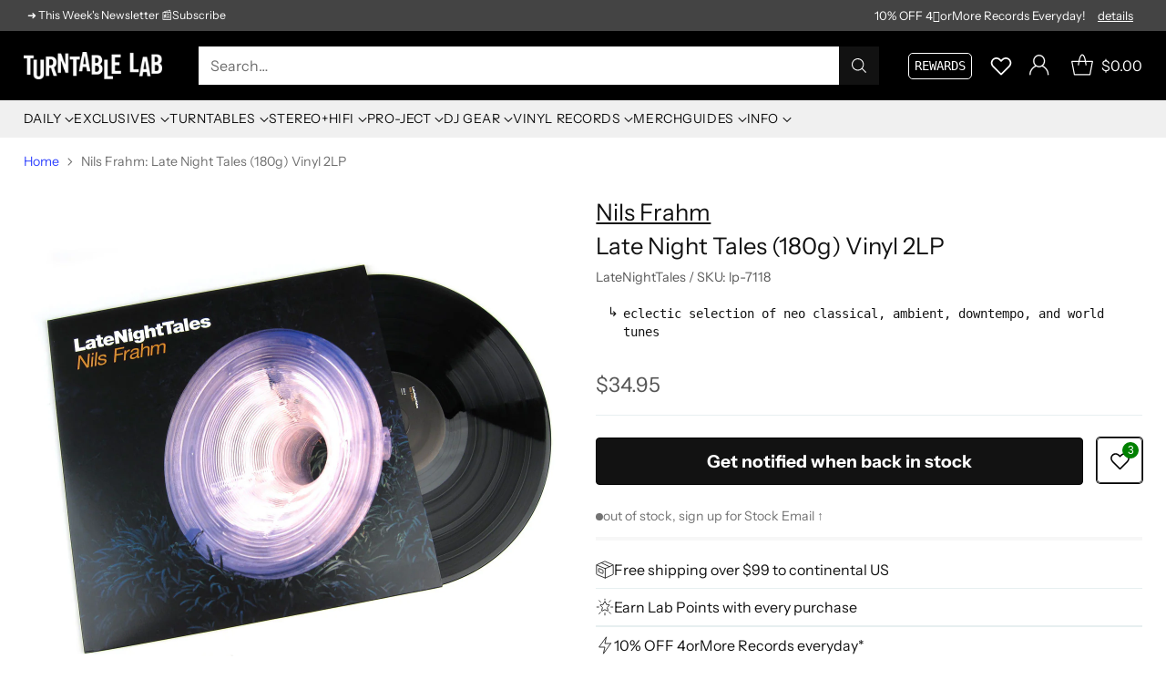

--- FILE ---
content_type: text/html; charset=utf-8
request_url: https://www.turntablelab.com/products/nils-frahm-late-night-tales-180g-vinyl-2lp
body_size: 86388
content:
<!doctype html>

<html class="no-js" lang="en" style="--announcement-height: 1px;">
  <head>
    <meta charset="UTF-8">
    <meta http-equiv="X-UA-Compatible" content="IE=edge,chrome=1">
    <meta name="viewport" content="width=device-width,initial-scale=1">
    




  <meta name="description" content="Buy Nils Frahm: Late Night Tales (180g) Vinyl 2LP at TurntableLab.com, a Better Music Store Experience since 1999.">


    <script src="https://cdn.userway.org/widget.js" data-account="BWPivHnEDF"></script>
    
    <link rel="canonical" href="https://www.turntablelab.com/products/nils-frahm-late-night-tales-180g-vinyl-2lp">
    <link rel="preconnect" href="https://cdn.shopify.com" crossorigin><link rel="shortcut icon" href="//www.turntablelab.com/cdn/shop/files/cursivo-favicon_139ec444-5f6c-4651-8993-5c76986e6713.png?crop=center&height=32&v=1761104051&width=32" type="image/png"><title>Nils Frahm: Late Night Tales (180g) Vinyl 2LP
&ndash; TurntableLab.com</title>

    





  
  
  
  
  




<meta property="og:url" content="https://www.turntablelab.com/products/nils-frahm-late-night-tales-180g-vinyl-2lp">
<meta property="og:site_name" content="TurntableLab.com">
<meta property="og:type" content="product">
<meta property="og:title" content="Nils Frahm: Late Night Tales (180g) Vinyl 2LP">
<meta property="og:description" content="Buy Nils Frahm: Late Night Tales (180g) Vinyl 2LP at TurntableLab.com, a Better Music Store Experience since 1999.">
<meta property="og:image" content="http://www.turntablelab.com/cdn/shop/products/nilsfrahm-latenighttales.jpg?v=1759263998&width=1024">
<meta property="og:image:secure_url" content="https://www.turntablelab.com/cdn/shop/products/nilsfrahm-latenighttales.jpg?v=1759263998&width=1024">
<meta property="og:price:amount" content="34.95">
<meta property="og:price:currency" content="USD">

<meta name="twitter:title" content="Nils Frahm: Late Night Tales (180g) Vinyl 2LP">
<meta name="twitter:description" content="Buy Nils Frahm: Late Night Tales (180g) Vinyl 2LP at TurntableLab.com, a Better Music Store Experience since 1999.">
<meta name="twitter:card" content="summary_large_image">
<meta name="twitter:image" content="https://www.turntablelab.com/cdn/shop/products/nilsfrahm-latenighttales.jpg?v=1759263998&width=1024">
<meta name="twitter:image:width" content="480">
<meta name="twitter:image:height" content="480">


    <script>
  console.log('Cornerstone v4.0.1 by Fluorescent');

  document.documentElement.className = document.documentElement.className.replace('no-js', '');

  if (window.matchMedia(`(prefers-reduced-motion: reduce)`) === true || window.matchMedia(`(prefers-reduced-motion: reduce)`).matches === true) {
    document.documentElement.classList.add('prefers-reduced-motion');
  } else {
    document.documentElement.classList.add('do-anim');
  }

  window.theme = {
    version: 'v4.0.1',
    themeName: 'Cornerstone',
    moneyFormat: "\u003cspan class=money\u003e${{amount}}\u003c\/span\u003e",
    coreData: {
      n: "Cornerstone",
      v: "v4.0.1",
    },
    strings: {
      name: "TurntableLab.com",
      accessibility: {
        play_video: "Play",
        pause_video: "Pause",
        range_lower: "Lower",
        range_upper: "Upper",
        carousel_select:  "Move carousel to slide {{ number }}"
      },
      product: {
        no_shipping_rates: "Shipping rate unavailable",
        country_placeholder: "Country\/Region",
        review: "Write a review"
      },
      products: {
        product: {
          unavailable: "Unavailable",
          unitPrice: "Unit price",
          unitPriceSeparator: "per",
          sku: "SKU"
        }
      },
      cart: {
        editCartNote: "Edit order notes",
        addCartNote: "Add order notes",
        quantityError: "You have the maximum number of this product in your cart"
      },
      pagination: {
        viewing: "You\u0026#39;re viewing {{ of }} of {{ total }}",
        products: "products",
        results: "results"
      }
    },
    routes: {
      root: "/",
      cart: {
        base: "/cart",
        add: "/cart/add",
        change: "/cart/change",
        update: "/cart/update",
        clear: "/cart/clear",
        // Manual routes until Shopify adds support
        shipping: "/cart/shipping_rates"
      },
      // Manual routes until Shopify adds support
      products: "/products",
      productRecommendations: "/recommendations/products",
      predictive_search_url: '/search/suggest',
      search_url: '/search'
    },
    icons: {
      chevron: "\u003cspan class=\"icon icon-chevron \" style=\"\"\u003e\n  \u003csvg viewBox=\"0 0 24 24\" fill=\"none\" xmlns=\"http:\/\/www.w3.org\/2000\/svg\"\u003e\u003cpath d=\"M1.875 7.438 12 17.563 22.125 7.438\" stroke=\"currentColor\" stroke-width=\"2\"\/\u003e\u003c\/svg\u003e\n\u003c\/span\u003e\n\n",
      close: "\u003cspan class=\"icon icon-close \" style=\"\"\u003e\n  \u003csvg viewBox=\"0 0 24 24\" fill=\"none\" xmlns=\"http:\/\/www.w3.org\/2000\/svg\"\u003e\u003cpath d=\"M2.66 1.34 2 .68.68 2l.66.66 1.32-1.32zm18.68 21.32.66.66L23.32 22l-.66-.66-1.32 1.32zm1.32-20 .66-.66L22 .68l-.66.66 1.32 1.32zM1.34 21.34.68 22 2 23.32l.66-.66-1.32-1.32zm0-18.68 10 10 1.32-1.32-10-10-1.32 1.32zm11.32 10 10-10-1.32-1.32-10 10 1.32 1.32zm-1.32-1.32-10 10 1.32 1.32 10-10-1.32-1.32zm0 1.32 10 10 1.32-1.32-10-10-1.32 1.32z\" fill=\"currentColor\"\/\u003e\u003c\/svg\u003e\n\u003c\/span\u003e\n\n",
      zoom: "\u003cspan class=\"icon icon-zoom \" style=\"\"\u003e\n  \u003csvg viewBox=\"0 0 24 24\" fill=\"none\" xmlns=\"http:\/\/www.w3.org\/2000\/svg\"\u003e\u003cpath d=\"M10.3,19.71c5.21,0,9.44-4.23,9.44-9.44S15.51,.83,10.3,.83,.86,5.05,.86,10.27s4.23,9.44,9.44,9.44Z\" fill=\"none\" stroke=\"currentColor\" stroke-linecap=\"round\" stroke-miterlimit=\"10\" stroke-width=\"1.63\"\/\u003e\n          \u003cpath d=\"M5.05,10.27H15.54\" fill=\"none\" stroke=\"currentColor\" stroke-miterlimit=\"10\" stroke-width=\"1.63\"\/\u003e\n          \u003cpath class=\"cross-up\" d=\"M10.3,5.02V15.51\" fill=\"none\" stroke=\"currentColor\" stroke-miterlimit=\"10\" stroke-width=\"1.63\"\/\u003e\n          \u003cpath d=\"M16.92,16.9l6.49,6.49\" fill=\"none\" stroke=\"currentColor\" stroke-miterlimit=\"10\" stroke-width=\"1.63\"\/\u003e\u003c\/svg\u003e\n\u003c\/span\u003e\n\n  \u003cspan class=\"zoom-icon__text zoom-in fs-body-75\"\u003eZoom in\u003c\/span\u003e\n  \u003cspan class=\"zoom-icon__text zoom-out fs-body-75\"\u003eZoom out\u003c\/span\u003e"
    }
  }

  window.theme.searchableFields = "tag,title,vendor";

  
    window.theme.allCountryOptionTags = "\u003coption value=\"United States\" data-provinces=\"[[\u0026quot;Alabama\u0026quot;,\u0026quot;Alabama\u0026quot;],[\u0026quot;Alaska\u0026quot;,\u0026quot;Alaska\u0026quot;],[\u0026quot;American Samoa\u0026quot;,\u0026quot;American Samoa\u0026quot;],[\u0026quot;Arizona\u0026quot;,\u0026quot;Arizona\u0026quot;],[\u0026quot;Arkansas\u0026quot;,\u0026quot;Arkansas\u0026quot;],[\u0026quot;Armed Forces Americas\u0026quot;,\u0026quot;Armed Forces Americas\u0026quot;],[\u0026quot;Armed Forces Europe\u0026quot;,\u0026quot;Armed Forces Europe\u0026quot;],[\u0026quot;Armed Forces Pacific\u0026quot;,\u0026quot;Armed Forces Pacific\u0026quot;],[\u0026quot;California\u0026quot;,\u0026quot;California\u0026quot;],[\u0026quot;Colorado\u0026quot;,\u0026quot;Colorado\u0026quot;],[\u0026quot;Connecticut\u0026quot;,\u0026quot;Connecticut\u0026quot;],[\u0026quot;Delaware\u0026quot;,\u0026quot;Delaware\u0026quot;],[\u0026quot;District of Columbia\u0026quot;,\u0026quot;Washington DC\u0026quot;],[\u0026quot;Federated States of Micronesia\u0026quot;,\u0026quot;Micronesia\u0026quot;],[\u0026quot;Florida\u0026quot;,\u0026quot;Florida\u0026quot;],[\u0026quot;Georgia\u0026quot;,\u0026quot;Georgia\u0026quot;],[\u0026quot;Guam\u0026quot;,\u0026quot;Guam\u0026quot;],[\u0026quot;Hawaii\u0026quot;,\u0026quot;Hawaii\u0026quot;],[\u0026quot;Idaho\u0026quot;,\u0026quot;Idaho\u0026quot;],[\u0026quot;Illinois\u0026quot;,\u0026quot;Illinois\u0026quot;],[\u0026quot;Indiana\u0026quot;,\u0026quot;Indiana\u0026quot;],[\u0026quot;Iowa\u0026quot;,\u0026quot;Iowa\u0026quot;],[\u0026quot;Kansas\u0026quot;,\u0026quot;Kansas\u0026quot;],[\u0026quot;Kentucky\u0026quot;,\u0026quot;Kentucky\u0026quot;],[\u0026quot;Louisiana\u0026quot;,\u0026quot;Louisiana\u0026quot;],[\u0026quot;Maine\u0026quot;,\u0026quot;Maine\u0026quot;],[\u0026quot;Marshall Islands\u0026quot;,\u0026quot;Marshall Islands\u0026quot;],[\u0026quot;Maryland\u0026quot;,\u0026quot;Maryland\u0026quot;],[\u0026quot;Massachusetts\u0026quot;,\u0026quot;Massachusetts\u0026quot;],[\u0026quot;Michigan\u0026quot;,\u0026quot;Michigan\u0026quot;],[\u0026quot;Minnesota\u0026quot;,\u0026quot;Minnesota\u0026quot;],[\u0026quot;Mississippi\u0026quot;,\u0026quot;Mississippi\u0026quot;],[\u0026quot;Missouri\u0026quot;,\u0026quot;Missouri\u0026quot;],[\u0026quot;Montana\u0026quot;,\u0026quot;Montana\u0026quot;],[\u0026quot;Nebraska\u0026quot;,\u0026quot;Nebraska\u0026quot;],[\u0026quot;Nevada\u0026quot;,\u0026quot;Nevada\u0026quot;],[\u0026quot;New Hampshire\u0026quot;,\u0026quot;New Hampshire\u0026quot;],[\u0026quot;New Jersey\u0026quot;,\u0026quot;New Jersey\u0026quot;],[\u0026quot;New Mexico\u0026quot;,\u0026quot;New Mexico\u0026quot;],[\u0026quot;New York\u0026quot;,\u0026quot;New York\u0026quot;],[\u0026quot;North Carolina\u0026quot;,\u0026quot;North Carolina\u0026quot;],[\u0026quot;North Dakota\u0026quot;,\u0026quot;North Dakota\u0026quot;],[\u0026quot;Northern Mariana Islands\u0026quot;,\u0026quot;Northern Mariana Islands\u0026quot;],[\u0026quot;Ohio\u0026quot;,\u0026quot;Ohio\u0026quot;],[\u0026quot;Oklahoma\u0026quot;,\u0026quot;Oklahoma\u0026quot;],[\u0026quot;Oregon\u0026quot;,\u0026quot;Oregon\u0026quot;],[\u0026quot;Palau\u0026quot;,\u0026quot;Palau\u0026quot;],[\u0026quot;Pennsylvania\u0026quot;,\u0026quot;Pennsylvania\u0026quot;],[\u0026quot;Puerto Rico\u0026quot;,\u0026quot;Puerto Rico\u0026quot;],[\u0026quot;Rhode Island\u0026quot;,\u0026quot;Rhode Island\u0026quot;],[\u0026quot;South Carolina\u0026quot;,\u0026quot;South Carolina\u0026quot;],[\u0026quot;South Dakota\u0026quot;,\u0026quot;South Dakota\u0026quot;],[\u0026quot;Tennessee\u0026quot;,\u0026quot;Tennessee\u0026quot;],[\u0026quot;Texas\u0026quot;,\u0026quot;Texas\u0026quot;],[\u0026quot;Utah\u0026quot;,\u0026quot;Utah\u0026quot;],[\u0026quot;Vermont\u0026quot;,\u0026quot;Vermont\u0026quot;],[\u0026quot;Virgin Islands\u0026quot;,\u0026quot;U.S. Virgin Islands\u0026quot;],[\u0026quot;Virginia\u0026quot;,\u0026quot;Virginia\u0026quot;],[\u0026quot;Washington\u0026quot;,\u0026quot;Washington\u0026quot;],[\u0026quot;West Virginia\u0026quot;,\u0026quot;West Virginia\u0026quot;],[\u0026quot;Wisconsin\u0026quot;,\u0026quot;Wisconsin\u0026quot;],[\u0026quot;Wyoming\u0026quot;,\u0026quot;Wyoming\u0026quot;]]\"\u003eUnited States\u003c\/option\u003e\n\u003coption value=\"Canada\" data-provinces=\"[[\u0026quot;Alberta\u0026quot;,\u0026quot;Alberta\u0026quot;],[\u0026quot;British Columbia\u0026quot;,\u0026quot;British Columbia\u0026quot;],[\u0026quot;Manitoba\u0026quot;,\u0026quot;Manitoba\u0026quot;],[\u0026quot;New Brunswick\u0026quot;,\u0026quot;New Brunswick\u0026quot;],[\u0026quot;Newfoundland and Labrador\u0026quot;,\u0026quot;Newfoundland and Labrador\u0026quot;],[\u0026quot;Northwest Territories\u0026quot;,\u0026quot;Northwest Territories\u0026quot;],[\u0026quot;Nova Scotia\u0026quot;,\u0026quot;Nova Scotia\u0026quot;],[\u0026quot;Nunavut\u0026quot;,\u0026quot;Nunavut\u0026quot;],[\u0026quot;Ontario\u0026quot;,\u0026quot;Ontario\u0026quot;],[\u0026quot;Prince Edward Island\u0026quot;,\u0026quot;Prince Edward Island\u0026quot;],[\u0026quot;Quebec\u0026quot;,\u0026quot;Quebec\u0026quot;],[\u0026quot;Saskatchewan\u0026quot;,\u0026quot;Saskatchewan\u0026quot;],[\u0026quot;Yukon\u0026quot;,\u0026quot;Yukon\u0026quot;]]\"\u003eCanada\u003c\/option\u003e\n\u003coption value=\"Australia\" data-provinces=\"[[\u0026quot;Australian Capital Territory\u0026quot;,\u0026quot;Australian Capital Territory\u0026quot;],[\u0026quot;New South Wales\u0026quot;,\u0026quot;New South Wales\u0026quot;],[\u0026quot;Northern Territory\u0026quot;,\u0026quot;Northern Territory\u0026quot;],[\u0026quot;Queensland\u0026quot;,\u0026quot;Queensland\u0026quot;],[\u0026quot;South Australia\u0026quot;,\u0026quot;South Australia\u0026quot;],[\u0026quot;Tasmania\u0026quot;,\u0026quot;Tasmania\u0026quot;],[\u0026quot;Victoria\u0026quot;,\u0026quot;Victoria\u0026quot;],[\u0026quot;Western Australia\u0026quot;,\u0026quot;Western Australia\u0026quot;]]\"\u003eAustralia\u003c\/option\u003e\n\u003coption value=\"Japan\" data-provinces=\"[[\u0026quot;Aichi\u0026quot;,\u0026quot;Aichi\u0026quot;],[\u0026quot;Akita\u0026quot;,\u0026quot;Akita\u0026quot;],[\u0026quot;Aomori\u0026quot;,\u0026quot;Aomori\u0026quot;],[\u0026quot;Chiba\u0026quot;,\u0026quot;Chiba\u0026quot;],[\u0026quot;Ehime\u0026quot;,\u0026quot;Ehime\u0026quot;],[\u0026quot;Fukui\u0026quot;,\u0026quot;Fukui\u0026quot;],[\u0026quot;Fukuoka\u0026quot;,\u0026quot;Fukuoka\u0026quot;],[\u0026quot;Fukushima\u0026quot;,\u0026quot;Fukushima\u0026quot;],[\u0026quot;Gifu\u0026quot;,\u0026quot;Gifu\u0026quot;],[\u0026quot;Gunma\u0026quot;,\u0026quot;Gunma\u0026quot;],[\u0026quot;Hiroshima\u0026quot;,\u0026quot;Hiroshima\u0026quot;],[\u0026quot;Hokkaidō\u0026quot;,\u0026quot;Hokkaido\u0026quot;],[\u0026quot;Hyōgo\u0026quot;,\u0026quot;Hyogo\u0026quot;],[\u0026quot;Ibaraki\u0026quot;,\u0026quot;Ibaraki\u0026quot;],[\u0026quot;Ishikawa\u0026quot;,\u0026quot;Ishikawa\u0026quot;],[\u0026quot;Iwate\u0026quot;,\u0026quot;Iwate\u0026quot;],[\u0026quot;Kagawa\u0026quot;,\u0026quot;Kagawa\u0026quot;],[\u0026quot;Kagoshima\u0026quot;,\u0026quot;Kagoshima\u0026quot;],[\u0026quot;Kanagawa\u0026quot;,\u0026quot;Kanagawa\u0026quot;],[\u0026quot;Kumamoto\u0026quot;,\u0026quot;Kumamoto\u0026quot;],[\u0026quot;Kyōto\u0026quot;,\u0026quot;Kyoto\u0026quot;],[\u0026quot;Kōchi\u0026quot;,\u0026quot;Kochi\u0026quot;],[\u0026quot;Mie\u0026quot;,\u0026quot;Mie\u0026quot;],[\u0026quot;Miyagi\u0026quot;,\u0026quot;Miyagi\u0026quot;],[\u0026quot;Miyazaki\u0026quot;,\u0026quot;Miyazaki\u0026quot;],[\u0026quot;Nagano\u0026quot;,\u0026quot;Nagano\u0026quot;],[\u0026quot;Nagasaki\u0026quot;,\u0026quot;Nagasaki\u0026quot;],[\u0026quot;Nara\u0026quot;,\u0026quot;Nara\u0026quot;],[\u0026quot;Niigata\u0026quot;,\u0026quot;Niigata\u0026quot;],[\u0026quot;Okayama\u0026quot;,\u0026quot;Okayama\u0026quot;],[\u0026quot;Okinawa\u0026quot;,\u0026quot;Okinawa\u0026quot;],[\u0026quot;Saga\u0026quot;,\u0026quot;Saga\u0026quot;],[\u0026quot;Saitama\u0026quot;,\u0026quot;Saitama\u0026quot;],[\u0026quot;Shiga\u0026quot;,\u0026quot;Shiga\u0026quot;],[\u0026quot;Shimane\u0026quot;,\u0026quot;Shimane\u0026quot;],[\u0026quot;Shizuoka\u0026quot;,\u0026quot;Shizuoka\u0026quot;],[\u0026quot;Tochigi\u0026quot;,\u0026quot;Tochigi\u0026quot;],[\u0026quot;Tokushima\u0026quot;,\u0026quot;Tokushima\u0026quot;],[\u0026quot;Tottori\u0026quot;,\u0026quot;Tottori\u0026quot;],[\u0026quot;Toyama\u0026quot;,\u0026quot;Toyama\u0026quot;],[\u0026quot;Tōkyō\u0026quot;,\u0026quot;Tokyo\u0026quot;],[\u0026quot;Wakayama\u0026quot;,\u0026quot;Wakayama\u0026quot;],[\u0026quot;Yamagata\u0026quot;,\u0026quot;Yamagata\u0026quot;],[\u0026quot;Yamaguchi\u0026quot;,\u0026quot;Yamaguchi\u0026quot;],[\u0026quot;Yamanashi\u0026quot;,\u0026quot;Yamanashi\u0026quot;],[\u0026quot;Ōita\u0026quot;,\u0026quot;Oita\u0026quot;],[\u0026quot;Ōsaka\u0026quot;,\u0026quot;Osaka\u0026quot;]]\"\u003eJapan\u003c\/option\u003e\n\u003coption value=\"---\" data-provinces=\"[]\"\u003e---\u003c\/option\u003e\n\u003coption value=\"Afghanistan\" data-provinces=\"[]\"\u003eAfghanistan\u003c\/option\u003e\n\u003coption value=\"Aland Islands\" data-provinces=\"[]\"\u003eÅland Islands\u003c\/option\u003e\n\u003coption value=\"Albania\" data-provinces=\"[]\"\u003eAlbania\u003c\/option\u003e\n\u003coption value=\"Algeria\" data-provinces=\"[]\"\u003eAlgeria\u003c\/option\u003e\n\u003coption value=\"Andorra\" data-provinces=\"[]\"\u003eAndorra\u003c\/option\u003e\n\u003coption value=\"Angola\" data-provinces=\"[]\"\u003eAngola\u003c\/option\u003e\n\u003coption value=\"Anguilla\" data-provinces=\"[]\"\u003eAnguilla\u003c\/option\u003e\n\u003coption value=\"Antigua And Barbuda\" data-provinces=\"[]\"\u003eAntigua \u0026 Barbuda\u003c\/option\u003e\n\u003coption value=\"Argentina\" data-provinces=\"[[\u0026quot;Buenos Aires\u0026quot;,\u0026quot;Buenos Aires Province\u0026quot;],[\u0026quot;Catamarca\u0026quot;,\u0026quot;Catamarca\u0026quot;],[\u0026quot;Chaco\u0026quot;,\u0026quot;Chaco\u0026quot;],[\u0026quot;Chubut\u0026quot;,\u0026quot;Chubut\u0026quot;],[\u0026quot;Ciudad Autónoma de Buenos Aires\u0026quot;,\u0026quot;Buenos Aires (Autonomous City)\u0026quot;],[\u0026quot;Corrientes\u0026quot;,\u0026quot;Corrientes\u0026quot;],[\u0026quot;Córdoba\u0026quot;,\u0026quot;Córdoba\u0026quot;],[\u0026quot;Entre Ríos\u0026quot;,\u0026quot;Entre Ríos\u0026quot;],[\u0026quot;Formosa\u0026quot;,\u0026quot;Formosa\u0026quot;],[\u0026quot;Jujuy\u0026quot;,\u0026quot;Jujuy\u0026quot;],[\u0026quot;La Pampa\u0026quot;,\u0026quot;La Pampa\u0026quot;],[\u0026quot;La Rioja\u0026quot;,\u0026quot;La Rioja\u0026quot;],[\u0026quot;Mendoza\u0026quot;,\u0026quot;Mendoza\u0026quot;],[\u0026quot;Misiones\u0026quot;,\u0026quot;Misiones\u0026quot;],[\u0026quot;Neuquén\u0026quot;,\u0026quot;Neuquén\u0026quot;],[\u0026quot;Río Negro\u0026quot;,\u0026quot;Río Negro\u0026quot;],[\u0026quot;Salta\u0026quot;,\u0026quot;Salta\u0026quot;],[\u0026quot;San Juan\u0026quot;,\u0026quot;San Juan\u0026quot;],[\u0026quot;San Luis\u0026quot;,\u0026quot;San Luis\u0026quot;],[\u0026quot;Santa Cruz\u0026quot;,\u0026quot;Santa Cruz\u0026quot;],[\u0026quot;Santa Fe\u0026quot;,\u0026quot;Santa Fe\u0026quot;],[\u0026quot;Santiago Del Estero\u0026quot;,\u0026quot;Santiago del Estero\u0026quot;],[\u0026quot;Tierra Del Fuego\u0026quot;,\u0026quot;Tierra del Fuego\u0026quot;],[\u0026quot;Tucumán\u0026quot;,\u0026quot;Tucumán\u0026quot;]]\"\u003eArgentina\u003c\/option\u003e\n\u003coption value=\"Armenia\" data-provinces=\"[]\"\u003eArmenia\u003c\/option\u003e\n\u003coption value=\"Aruba\" data-provinces=\"[]\"\u003eAruba\u003c\/option\u003e\n\u003coption value=\"Ascension Island\" data-provinces=\"[]\"\u003eAscension Island\u003c\/option\u003e\n\u003coption value=\"Australia\" data-provinces=\"[[\u0026quot;Australian Capital Territory\u0026quot;,\u0026quot;Australian Capital Territory\u0026quot;],[\u0026quot;New South Wales\u0026quot;,\u0026quot;New South Wales\u0026quot;],[\u0026quot;Northern Territory\u0026quot;,\u0026quot;Northern Territory\u0026quot;],[\u0026quot;Queensland\u0026quot;,\u0026quot;Queensland\u0026quot;],[\u0026quot;South Australia\u0026quot;,\u0026quot;South Australia\u0026quot;],[\u0026quot;Tasmania\u0026quot;,\u0026quot;Tasmania\u0026quot;],[\u0026quot;Victoria\u0026quot;,\u0026quot;Victoria\u0026quot;],[\u0026quot;Western Australia\u0026quot;,\u0026quot;Western Australia\u0026quot;]]\"\u003eAustralia\u003c\/option\u003e\n\u003coption value=\"Austria\" data-provinces=\"[]\"\u003eAustria\u003c\/option\u003e\n\u003coption value=\"Azerbaijan\" data-provinces=\"[]\"\u003eAzerbaijan\u003c\/option\u003e\n\u003coption value=\"Bahamas\" data-provinces=\"[]\"\u003eBahamas\u003c\/option\u003e\n\u003coption value=\"Bahrain\" data-provinces=\"[]\"\u003eBahrain\u003c\/option\u003e\n\u003coption value=\"Bangladesh\" data-provinces=\"[]\"\u003eBangladesh\u003c\/option\u003e\n\u003coption value=\"Barbados\" data-provinces=\"[]\"\u003eBarbados\u003c\/option\u003e\n\u003coption value=\"Belarus\" data-provinces=\"[]\"\u003eBelarus\u003c\/option\u003e\n\u003coption value=\"Belgium\" data-provinces=\"[]\"\u003eBelgium\u003c\/option\u003e\n\u003coption value=\"Belize\" data-provinces=\"[]\"\u003eBelize\u003c\/option\u003e\n\u003coption value=\"Benin\" data-provinces=\"[]\"\u003eBenin\u003c\/option\u003e\n\u003coption value=\"Bermuda\" data-provinces=\"[]\"\u003eBermuda\u003c\/option\u003e\n\u003coption value=\"Bhutan\" data-provinces=\"[]\"\u003eBhutan\u003c\/option\u003e\n\u003coption value=\"Bolivia\" data-provinces=\"[]\"\u003eBolivia\u003c\/option\u003e\n\u003coption value=\"Bosnia And Herzegovina\" data-provinces=\"[]\"\u003eBosnia \u0026 Herzegovina\u003c\/option\u003e\n\u003coption value=\"Botswana\" data-provinces=\"[]\"\u003eBotswana\u003c\/option\u003e\n\u003coption value=\"Brazil\" data-provinces=\"[[\u0026quot;Acre\u0026quot;,\u0026quot;Acre\u0026quot;],[\u0026quot;Alagoas\u0026quot;,\u0026quot;Alagoas\u0026quot;],[\u0026quot;Amapá\u0026quot;,\u0026quot;Amapá\u0026quot;],[\u0026quot;Amazonas\u0026quot;,\u0026quot;Amazonas\u0026quot;],[\u0026quot;Bahia\u0026quot;,\u0026quot;Bahia\u0026quot;],[\u0026quot;Ceará\u0026quot;,\u0026quot;Ceará\u0026quot;],[\u0026quot;Distrito Federal\u0026quot;,\u0026quot;Federal District\u0026quot;],[\u0026quot;Espírito Santo\u0026quot;,\u0026quot;Espírito Santo\u0026quot;],[\u0026quot;Goiás\u0026quot;,\u0026quot;Goiás\u0026quot;],[\u0026quot;Maranhão\u0026quot;,\u0026quot;Maranhão\u0026quot;],[\u0026quot;Mato Grosso\u0026quot;,\u0026quot;Mato Grosso\u0026quot;],[\u0026quot;Mato Grosso do Sul\u0026quot;,\u0026quot;Mato Grosso do Sul\u0026quot;],[\u0026quot;Minas Gerais\u0026quot;,\u0026quot;Minas Gerais\u0026quot;],[\u0026quot;Paraná\u0026quot;,\u0026quot;Paraná\u0026quot;],[\u0026quot;Paraíba\u0026quot;,\u0026quot;Paraíba\u0026quot;],[\u0026quot;Pará\u0026quot;,\u0026quot;Pará\u0026quot;],[\u0026quot;Pernambuco\u0026quot;,\u0026quot;Pernambuco\u0026quot;],[\u0026quot;Piauí\u0026quot;,\u0026quot;Piauí\u0026quot;],[\u0026quot;Rio Grande do Norte\u0026quot;,\u0026quot;Rio Grande do Norte\u0026quot;],[\u0026quot;Rio Grande do Sul\u0026quot;,\u0026quot;Rio Grande do Sul\u0026quot;],[\u0026quot;Rio de Janeiro\u0026quot;,\u0026quot;Rio de Janeiro\u0026quot;],[\u0026quot;Rondônia\u0026quot;,\u0026quot;Rondônia\u0026quot;],[\u0026quot;Roraima\u0026quot;,\u0026quot;Roraima\u0026quot;],[\u0026quot;Santa Catarina\u0026quot;,\u0026quot;Santa Catarina\u0026quot;],[\u0026quot;Sergipe\u0026quot;,\u0026quot;Sergipe\u0026quot;],[\u0026quot;São Paulo\u0026quot;,\u0026quot;São Paulo\u0026quot;],[\u0026quot;Tocantins\u0026quot;,\u0026quot;Tocantins\u0026quot;]]\"\u003eBrazil\u003c\/option\u003e\n\u003coption value=\"British Indian Ocean Territory\" data-provinces=\"[]\"\u003eBritish Indian Ocean Territory\u003c\/option\u003e\n\u003coption value=\"Virgin Islands, British\" data-provinces=\"[]\"\u003eBritish Virgin Islands\u003c\/option\u003e\n\u003coption value=\"Brunei\" data-provinces=\"[]\"\u003eBrunei\u003c\/option\u003e\n\u003coption value=\"Bulgaria\" data-provinces=\"[]\"\u003eBulgaria\u003c\/option\u003e\n\u003coption value=\"Burkina Faso\" data-provinces=\"[]\"\u003eBurkina Faso\u003c\/option\u003e\n\u003coption value=\"Burundi\" data-provinces=\"[]\"\u003eBurundi\u003c\/option\u003e\n\u003coption value=\"Cambodia\" data-provinces=\"[]\"\u003eCambodia\u003c\/option\u003e\n\u003coption value=\"Republic of Cameroon\" data-provinces=\"[]\"\u003eCameroon\u003c\/option\u003e\n\u003coption value=\"Canada\" data-provinces=\"[[\u0026quot;Alberta\u0026quot;,\u0026quot;Alberta\u0026quot;],[\u0026quot;British Columbia\u0026quot;,\u0026quot;British Columbia\u0026quot;],[\u0026quot;Manitoba\u0026quot;,\u0026quot;Manitoba\u0026quot;],[\u0026quot;New Brunswick\u0026quot;,\u0026quot;New Brunswick\u0026quot;],[\u0026quot;Newfoundland and Labrador\u0026quot;,\u0026quot;Newfoundland and Labrador\u0026quot;],[\u0026quot;Northwest Territories\u0026quot;,\u0026quot;Northwest Territories\u0026quot;],[\u0026quot;Nova Scotia\u0026quot;,\u0026quot;Nova Scotia\u0026quot;],[\u0026quot;Nunavut\u0026quot;,\u0026quot;Nunavut\u0026quot;],[\u0026quot;Ontario\u0026quot;,\u0026quot;Ontario\u0026quot;],[\u0026quot;Prince Edward Island\u0026quot;,\u0026quot;Prince Edward Island\u0026quot;],[\u0026quot;Quebec\u0026quot;,\u0026quot;Quebec\u0026quot;],[\u0026quot;Saskatchewan\u0026quot;,\u0026quot;Saskatchewan\u0026quot;],[\u0026quot;Yukon\u0026quot;,\u0026quot;Yukon\u0026quot;]]\"\u003eCanada\u003c\/option\u003e\n\u003coption value=\"Cape Verde\" data-provinces=\"[]\"\u003eCape Verde\u003c\/option\u003e\n\u003coption value=\"Caribbean Netherlands\" data-provinces=\"[]\"\u003eCaribbean Netherlands\u003c\/option\u003e\n\u003coption value=\"Cayman Islands\" data-provinces=\"[]\"\u003eCayman Islands\u003c\/option\u003e\n\u003coption value=\"Central African Republic\" data-provinces=\"[]\"\u003eCentral African Republic\u003c\/option\u003e\n\u003coption value=\"Chad\" data-provinces=\"[]\"\u003eChad\u003c\/option\u003e\n\u003coption value=\"Chile\" data-provinces=\"[[\u0026quot;Antofagasta\u0026quot;,\u0026quot;Antofagasta\u0026quot;],[\u0026quot;Araucanía\u0026quot;,\u0026quot;Araucanía\u0026quot;],[\u0026quot;Arica and Parinacota\u0026quot;,\u0026quot;Arica y Parinacota\u0026quot;],[\u0026quot;Atacama\u0026quot;,\u0026quot;Atacama\u0026quot;],[\u0026quot;Aysén\u0026quot;,\u0026quot;Aysén\u0026quot;],[\u0026quot;Biobío\u0026quot;,\u0026quot;Bío Bío\u0026quot;],[\u0026quot;Coquimbo\u0026quot;,\u0026quot;Coquimbo\u0026quot;],[\u0026quot;Los Lagos\u0026quot;,\u0026quot;Los Lagos\u0026quot;],[\u0026quot;Los Ríos\u0026quot;,\u0026quot;Los Ríos\u0026quot;],[\u0026quot;Magallanes\u0026quot;,\u0026quot;Magallanes Region\u0026quot;],[\u0026quot;Maule\u0026quot;,\u0026quot;Maule\u0026quot;],[\u0026quot;O\u0026#39;Higgins\u0026quot;,\u0026quot;Libertador General Bernardo O’Higgins\u0026quot;],[\u0026quot;Santiago\u0026quot;,\u0026quot;Santiago Metropolitan\u0026quot;],[\u0026quot;Tarapacá\u0026quot;,\u0026quot;Tarapacá\u0026quot;],[\u0026quot;Valparaíso\u0026quot;,\u0026quot;Valparaíso\u0026quot;],[\u0026quot;Ñuble\u0026quot;,\u0026quot;Ñuble\u0026quot;]]\"\u003eChile\u003c\/option\u003e\n\u003coption value=\"China\" data-provinces=\"[[\u0026quot;Anhui\u0026quot;,\u0026quot;Anhui\u0026quot;],[\u0026quot;Beijing\u0026quot;,\u0026quot;Beijing\u0026quot;],[\u0026quot;Chongqing\u0026quot;,\u0026quot;Chongqing\u0026quot;],[\u0026quot;Fujian\u0026quot;,\u0026quot;Fujian\u0026quot;],[\u0026quot;Gansu\u0026quot;,\u0026quot;Gansu\u0026quot;],[\u0026quot;Guangdong\u0026quot;,\u0026quot;Guangdong\u0026quot;],[\u0026quot;Guangxi\u0026quot;,\u0026quot;Guangxi\u0026quot;],[\u0026quot;Guizhou\u0026quot;,\u0026quot;Guizhou\u0026quot;],[\u0026quot;Hainan\u0026quot;,\u0026quot;Hainan\u0026quot;],[\u0026quot;Hebei\u0026quot;,\u0026quot;Hebei\u0026quot;],[\u0026quot;Heilongjiang\u0026quot;,\u0026quot;Heilongjiang\u0026quot;],[\u0026quot;Henan\u0026quot;,\u0026quot;Henan\u0026quot;],[\u0026quot;Hubei\u0026quot;,\u0026quot;Hubei\u0026quot;],[\u0026quot;Hunan\u0026quot;,\u0026quot;Hunan\u0026quot;],[\u0026quot;Inner Mongolia\u0026quot;,\u0026quot;Inner Mongolia\u0026quot;],[\u0026quot;Jiangsu\u0026quot;,\u0026quot;Jiangsu\u0026quot;],[\u0026quot;Jiangxi\u0026quot;,\u0026quot;Jiangxi\u0026quot;],[\u0026quot;Jilin\u0026quot;,\u0026quot;Jilin\u0026quot;],[\u0026quot;Liaoning\u0026quot;,\u0026quot;Liaoning\u0026quot;],[\u0026quot;Ningxia\u0026quot;,\u0026quot;Ningxia\u0026quot;],[\u0026quot;Qinghai\u0026quot;,\u0026quot;Qinghai\u0026quot;],[\u0026quot;Shaanxi\u0026quot;,\u0026quot;Shaanxi\u0026quot;],[\u0026quot;Shandong\u0026quot;,\u0026quot;Shandong\u0026quot;],[\u0026quot;Shanghai\u0026quot;,\u0026quot;Shanghai\u0026quot;],[\u0026quot;Shanxi\u0026quot;,\u0026quot;Shanxi\u0026quot;],[\u0026quot;Sichuan\u0026quot;,\u0026quot;Sichuan\u0026quot;],[\u0026quot;Tianjin\u0026quot;,\u0026quot;Tianjin\u0026quot;],[\u0026quot;Xinjiang\u0026quot;,\u0026quot;Xinjiang\u0026quot;],[\u0026quot;Xizang\u0026quot;,\u0026quot;Tibet\u0026quot;],[\u0026quot;Yunnan\u0026quot;,\u0026quot;Yunnan\u0026quot;],[\u0026quot;Zhejiang\u0026quot;,\u0026quot;Zhejiang\u0026quot;]]\"\u003eChina\u003c\/option\u003e\n\u003coption value=\"Christmas Island\" data-provinces=\"[]\"\u003eChristmas Island\u003c\/option\u003e\n\u003coption value=\"Cocos (Keeling) Islands\" data-provinces=\"[]\"\u003eCocos (Keeling) Islands\u003c\/option\u003e\n\u003coption value=\"Colombia\" data-provinces=\"[[\u0026quot;Amazonas\u0026quot;,\u0026quot;Amazonas\u0026quot;],[\u0026quot;Antioquia\u0026quot;,\u0026quot;Antioquia\u0026quot;],[\u0026quot;Arauca\u0026quot;,\u0026quot;Arauca\u0026quot;],[\u0026quot;Atlántico\u0026quot;,\u0026quot;Atlántico\u0026quot;],[\u0026quot;Bogotá, D.C.\u0026quot;,\u0026quot;Capital District\u0026quot;],[\u0026quot;Bolívar\u0026quot;,\u0026quot;Bolívar\u0026quot;],[\u0026quot;Boyacá\u0026quot;,\u0026quot;Boyacá\u0026quot;],[\u0026quot;Caldas\u0026quot;,\u0026quot;Caldas\u0026quot;],[\u0026quot;Caquetá\u0026quot;,\u0026quot;Caquetá\u0026quot;],[\u0026quot;Casanare\u0026quot;,\u0026quot;Casanare\u0026quot;],[\u0026quot;Cauca\u0026quot;,\u0026quot;Cauca\u0026quot;],[\u0026quot;Cesar\u0026quot;,\u0026quot;Cesar\u0026quot;],[\u0026quot;Chocó\u0026quot;,\u0026quot;Chocó\u0026quot;],[\u0026quot;Cundinamarca\u0026quot;,\u0026quot;Cundinamarca\u0026quot;],[\u0026quot;Córdoba\u0026quot;,\u0026quot;Córdoba\u0026quot;],[\u0026quot;Guainía\u0026quot;,\u0026quot;Guainía\u0026quot;],[\u0026quot;Guaviare\u0026quot;,\u0026quot;Guaviare\u0026quot;],[\u0026quot;Huila\u0026quot;,\u0026quot;Huila\u0026quot;],[\u0026quot;La Guajira\u0026quot;,\u0026quot;La Guajira\u0026quot;],[\u0026quot;Magdalena\u0026quot;,\u0026quot;Magdalena\u0026quot;],[\u0026quot;Meta\u0026quot;,\u0026quot;Meta\u0026quot;],[\u0026quot;Nariño\u0026quot;,\u0026quot;Nariño\u0026quot;],[\u0026quot;Norte de Santander\u0026quot;,\u0026quot;Norte de Santander\u0026quot;],[\u0026quot;Putumayo\u0026quot;,\u0026quot;Putumayo\u0026quot;],[\u0026quot;Quindío\u0026quot;,\u0026quot;Quindío\u0026quot;],[\u0026quot;Risaralda\u0026quot;,\u0026quot;Risaralda\u0026quot;],[\u0026quot;San Andrés, Providencia y Santa Catalina\u0026quot;,\u0026quot;San Andrés \\u0026 Providencia\u0026quot;],[\u0026quot;Santander\u0026quot;,\u0026quot;Santander\u0026quot;],[\u0026quot;Sucre\u0026quot;,\u0026quot;Sucre\u0026quot;],[\u0026quot;Tolima\u0026quot;,\u0026quot;Tolima\u0026quot;],[\u0026quot;Valle del Cauca\u0026quot;,\u0026quot;Valle del Cauca\u0026quot;],[\u0026quot;Vaupés\u0026quot;,\u0026quot;Vaupés\u0026quot;],[\u0026quot;Vichada\u0026quot;,\u0026quot;Vichada\u0026quot;]]\"\u003eColombia\u003c\/option\u003e\n\u003coption value=\"Comoros\" data-provinces=\"[]\"\u003eComoros\u003c\/option\u003e\n\u003coption value=\"Congo\" data-provinces=\"[]\"\u003eCongo - Brazzaville\u003c\/option\u003e\n\u003coption value=\"Congo, The Democratic Republic Of The\" data-provinces=\"[]\"\u003eCongo - Kinshasa\u003c\/option\u003e\n\u003coption value=\"Cook Islands\" data-provinces=\"[]\"\u003eCook Islands\u003c\/option\u003e\n\u003coption value=\"Costa Rica\" data-provinces=\"[[\u0026quot;Alajuela\u0026quot;,\u0026quot;Alajuela\u0026quot;],[\u0026quot;Cartago\u0026quot;,\u0026quot;Cartago\u0026quot;],[\u0026quot;Guanacaste\u0026quot;,\u0026quot;Guanacaste\u0026quot;],[\u0026quot;Heredia\u0026quot;,\u0026quot;Heredia\u0026quot;],[\u0026quot;Limón\u0026quot;,\u0026quot;Limón\u0026quot;],[\u0026quot;Puntarenas\u0026quot;,\u0026quot;Puntarenas\u0026quot;],[\u0026quot;San José\u0026quot;,\u0026quot;San José\u0026quot;]]\"\u003eCosta Rica\u003c\/option\u003e\n\u003coption value=\"Croatia\" data-provinces=\"[]\"\u003eCroatia\u003c\/option\u003e\n\u003coption value=\"Curaçao\" data-provinces=\"[]\"\u003eCuraçao\u003c\/option\u003e\n\u003coption value=\"Cyprus\" data-provinces=\"[]\"\u003eCyprus\u003c\/option\u003e\n\u003coption value=\"Czech Republic\" data-provinces=\"[]\"\u003eCzechia\u003c\/option\u003e\n\u003coption value=\"Côte d'Ivoire\" data-provinces=\"[]\"\u003eCôte d’Ivoire\u003c\/option\u003e\n\u003coption value=\"Denmark\" data-provinces=\"[]\"\u003eDenmark\u003c\/option\u003e\n\u003coption value=\"Djibouti\" data-provinces=\"[]\"\u003eDjibouti\u003c\/option\u003e\n\u003coption value=\"Dominica\" data-provinces=\"[]\"\u003eDominica\u003c\/option\u003e\n\u003coption value=\"Dominican Republic\" data-provinces=\"[]\"\u003eDominican Republic\u003c\/option\u003e\n\u003coption value=\"Ecuador\" data-provinces=\"[]\"\u003eEcuador\u003c\/option\u003e\n\u003coption value=\"Egypt\" data-provinces=\"[[\u0026quot;6th of October\u0026quot;,\u0026quot;6th of October\u0026quot;],[\u0026quot;Al Sharqia\u0026quot;,\u0026quot;Al Sharqia\u0026quot;],[\u0026quot;Alexandria\u0026quot;,\u0026quot;Alexandria\u0026quot;],[\u0026quot;Aswan\u0026quot;,\u0026quot;Aswan\u0026quot;],[\u0026quot;Asyut\u0026quot;,\u0026quot;Asyut\u0026quot;],[\u0026quot;Beheira\u0026quot;,\u0026quot;Beheira\u0026quot;],[\u0026quot;Beni Suef\u0026quot;,\u0026quot;Beni Suef\u0026quot;],[\u0026quot;Cairo\u0026quot;,\u0026quot;Cairo\u0026quot;],[\u0026quot;Dakahlia\u0026quot;,\u0026quot;Dakahlia\u0026quot;],[\u0026quot;Damietta\u0026quot;,\u0026quot;Damietta\u0026quot;],[\u0026quot;Faiyum\u0026quot;,\u0026quot;Faiyum\u0026quot;],[\u0026quot;Gharbia\u0026quot;,\u0026quot;Gharbia\u0026quot;],[\u0026quot;Giza\u0026quot;,\u0026quot;Giza\u0026quot;],[\u0026quot;Helwan\u0026quot;,\u0026quot;Helwan\u0026quot;],[\u0026quot;Ismailia\u0026quot;,\u0026quot;Ismailia\u0026quot;],[\u0026quot;Kafr el-Sheikh\u0026quot;,\u0026quot;Kafr el-Sheikh\u0026quot;],[\u0026quot;Luxor\u0026quot;,\u0026quot;Luxor\u0026quot;],[\u0026quot;Matrouh\u0026quot;,\u0026quot;Matrouh\u0026quot;],[\u0026quot;Minya\u0026quot;,\u0026quot;Minya\u0026quot;],[\u0026quot;Monufia\u0026quot;,\u0026quot;Monufia\u0026quot;],[\u0026quot;New Valley\u0026quot;,\u0026quot;New Valley\u0026quot;],[\u0026quot;North Sinai\u0026quot;,\u0026quot;North Sinai\u0026quot;],[\u0026quot;Port Said\u0026quot;,\u0026quot;Port Said\u0026quot;],[\u0026quot;Qalyubia\u0026quot;,\u0026quot;Qalyubia\u0026quot;],[\u0026quot;Qena\u0026quot;,\u0026quot;Qena\u0026quot;],[\u0026quot;Red Sea\u0026quot;,\u0026quot;Red Sea\u0026quot;],[\u0026quot;Sohag\u0026quot;,\u0026quot;Sohag\u0026quot;],[\u0026quot;South Sinai\u0026quot;,\u0026quot;South Sinai\u0026quot;],[\u0026quot;Suez\u0026quot;,\u0026quot;Suez\u0026quot;]]\"\u003eEgypt\u003c\/option\u003e\n\u003coption value=\"El Salvador\" data-provinces=\"[[\u0026quot;Ahuachapán\u0026quot;,\u0026quot;Ahuachapán\u0026quot;],[\u0026quot;Cabañas\u0026quot;,\u0026quot;Cabañas\u0026quot;],[\u0026quot;Chalatenango\u0026quot;,\u0026quot;Chalatenango\u0026quot;],[\u0026quot;Cuscatlán\u0026quot;,\u0026quot;Cuscatlán\u0026quot;],[\u0026quot;La Libertad\u0026quot;,\u0026quot;La Libertad\u0026quot;],[\u0026quot;La Paz\u0026quot;,\u0026quot;La Paz\u0026quot;],[\u0026quot;La Unión\u0026quot;,\u0026quot;La Unión\u0026quot;],[\u0026quot;Morazán\u0026quot;,\u0026quot;Morazán\u0026quot;],[\u0026quot;San Miguel\u0026quot;,\u0026quot;San Miguel\u0026quot;],[\u0026quot;San Salvador\u0026quot;,\u0026quot;San Salvador\u0026quot;],[\u0026quot;San Vicente\u0026quot;,\u0026quot;San Vicente\u0026quot;],[\u0026quot;Santa Ana\u0026quot;,\u0026quot;Santa Ana\u0026quot;],[\u0026quot;Sonsonate\u0026quot;,\u0026quot;Sonsonate\u0026quot;],[\u0026quot;Usulután\u0026quot;,\u0026quot;Usulután\u0026quot;]]\"\u003eEl Salvador\u003c\/option\u003e\n\u003coption value=\"Equatorial Guinea\" data-provinces=\"[]\"\u003eEquatorial Guinea\u003c\/option\u003e\n\u003coption value=\"Eritrea\" data-provinces=\"[]\"\u003eEritrea\u003c\/option\u003e\n\u003coption value=\"Estonia\" data-provinces=\"[]\"\u003eEstonia\u003c\/option\u003e\n\u003coption value=\"Eswatini\" data-provinces=\"[]\"\u003eEswatini\u003c\/option\u003e\n\u003coption value=\"Ethiopia\" data-provinces=\"[]\"\u003eEthiopia\u003c\/option\u003e\n\u003coption value=\"Falkland Islands (Malvinas)\" data-provinces=\"[]\"\u003eFalkland Islands\u003c\/option\u003e\n\u003coption value=\"Faroe Islands\" data-provinces=\"[]\"\u003eFaroe Islands\u003c\/option\u003e\n\u003coption value=\"Fiji\" data-provinces=\"[]\"\u003eFiji\u003c\/option\u003e\n\u003coption value=\"Finland\" data-provinces=\"[]\"\u003eFinland\u003c\/option\u003e\n\u003coption value=\"France\" data-provinces=\"[]\"\u003eFrance\u003c\/option\u003e\n\u003coption value=\"French Guiana\" data-provinces=\"[]\"\u003eFrench Guiana\u003c\/option\u003e\n\u003coption value=\"French Polynesia\" data-provinces=\"[]\"\u003eFrench Polynesia\u003c\/option\u003e\n\u003coption value=\"French Southern Territories\" data-provinces=\"[]\"\u003eFrench Southern Territories\u003c\/option\u003e\n\u003coption value=\"Gabon\" data-provinces=\"[]\"\u003eGabon\u003c\/option\u003e\n\u003coption value=\"Gambia\" data-provinces=\"[]\"\u003eGambia\u003c\/option\u003e\n\u003coption value=\"Georgia\" data-provinces=\"[]\"\u003eGeorgia\u003c\/option\u003e\n\u003coption value=\"Germany\" data-provinces=\"[]\"\u003eGermany\u003c\/option\u003e\n\u003coption value=\"Ghana\" data-provinces=\"[]\"\u003eGhana\u003c\/option\u003e\n\u003coption value=\"Gibraltar\" data-provinces=\"[]\"\u003eGibraltar\u003c\/option\u003e\n\u003coption value=\"Greece\" data-provinces=\"[]\"\u003eGreece\u003c\/option\u003e\n\u003coption value=\"Greenland\" data-provinces=\"[]\"\u003eGreenland\u003c\/option\u003e\n\u003coption value=\"Grenada\" data-provinces=\"[]\"\u003eGrenada\u003c\/option\u003e\n\u003coption value=\"Guadeloupe\" data-provinces=\"[]\"\u003eGuadeloupe\u003c\/option\u003e\n\u003coption value=\"Guatemala\" data-provinces=\"[[\u0026quot;Alta Verapaz\u0026quot;,\u0026quot;Alta Verapaz\u0026quot;],[\u0026quot;Baja Verapaz\u0026quot;,\u0026quot;Baja Verapaz\u0026quot;],[\u0026quot;Chimaltenango\u0026quot;,\u0026quot;Chimaltenango\u0026quot;],[\u0026quot;Chiquimula\u0026quot;,\u0026quot;Chiquimula\u0026quot;],[\u0026quot;El Progreso\u0026quot;,\u0026quot;El Progreso\u0026quot;],[\u0026quot;Escuintla\u0026quot;,\u0026quot;Escuintla\u0026quot;],[\u0026quot;Guatemala\u0026quot;,\u0026quot;Guatemala\u0026quot;],[\u0026quot;Huehuetenango\u0026quot;,\u0026quot;Huehuetenango\u0026quot;],[\u0026quot;Izabal\u0026quot;,\u0026quot;Izabal\u0026quot;],[\u0026quot;Jalapa\u0026quot;,\u0026quot;Jalapa\u0026quot;],[\u0026quot;Jutiapa\u0026quot;,\u0026quot;Jutiapa\u0026quot;],[\u0026quot;Petén\u0026quot;,\u0026quot;Petén\u0026quot;],[\u0026quot;Quetzaltenango\u0026quot;,\u0026quot;Quetzaltenango\u0026quot;],[\u0026quot;Quiché\u0026quot;,\u0026quot;Quiché\u0026quot;],[\u0026quot;Retalhuleu\u0026quot;,\u0026quot;Retalhuleu\u0026quot;],[\u0026quot;Sacatepéquez\u0026quot;,\u0026quot;Sacatepéquez\u0026quot;],[\u0026quot;San Marcos\u0026quot;,\u0026quot;San Marcos\u0026quot;],[\u0026quot;Santa Rosa\u0026quot;,\u0026quot;Santa Rosa\u0026quot;],[\u0026quot;Sololá\u0026quot;,\u0026quot;Sololá\u0026quot;],[\u0026quot;Suchitepéquez\u0026quot;,\u0026quot;Suchitepéquez\u0026quot;],[\u0026quot;Totonicapán\u0026quot;,\u0026quot;Totonicapán\u0026quot;],[\u0026quot;Zacapa\u0026quot;,\u0026quot;Zacapa\u0026quot;]]\"\u003eGuatemala\u003c\/option\u003e\n\u003coption value=\"Guernsey\" data-provinces=\"[]\"\u003eGuernsey\u003c\/option\u003e\n\u003coption value=\"Guinea\" data-provinces=\"[]\"\u003eGuinea\u003c\/option\u003e\n\u003coption value=\"Guinea Bissau\" data-provinces=\"[]\"\u003eGuinea-Bissau\u003c\/option\u003e\n\u003coption value=\"Guyana\" data-provinces=\"[]\"\u003eGuyana\u003c\/option\u003e\n\u003coption value=\"Haiti\" data-provinces=\"[]\"\u003eHaiti\u003c\/option\u003e\n\u003coption value=\"Honduras\" data-provinces=\"[]\"\u003eHonduras\u003c\/option\u003e\n\u003coption value=\"Hong Kong\" data-provinces=\"[[\u0026quot;Hong Kong Island\u0026quot;,\u0026quot;Hong Kong Island\u0026quot;],[\u0026quot;Kowloon\u0026quot;,\u0026quot;Kowloon\u0026quot;],[\u0026quot;New Territories\u0026quot;,\u0026quot;New Territories\u0026quot;]]\"\u003eHong Kong SAR\u003c\/option\u003e\n\u003coption value=\"Hungary\" data-provinces=\"[]\"\u003eHungary\u003c\/option\u003e\n\u003coption value=\"Iceland\" data-provinces=\"[]\"\u003eIceland\u003c\/option\u003e\n\u003coption value=\"India\" data-provinces=\"[[\u0026quot;Andaman and Nicobar Islands\u0026quot;,\u0026quot;Andaman and Nicobar Islands\u0026quot;],[\u0026quot;Andhra Pradesh\u0026quot;,\u0026quot;Andhra Pradesh\u0026quot;],[\u0026quot;Arunachal Pradesh\u0026quot;,\u0026quot;Arunachal Pradesh\u0026quot;],[\u0026quot;Assam\u0026quot;,\u0026quot;Assam\u0026quot;],[\u0026quot;Bihar\u0026quot;,\u0026quot;Bihar\u0026quot;],[\u0026quot;Chandigarh\u0026quot;,\u0026quot;Chandigarh\u0026quot;],[\u0026quot;Chhattisgarh\u0026quot;,\u0026quot;Chhattisgarh\u0026quot;],[\u0026quot;Dadra and Nagar Haveli\u0026quot;,\u0026quot;Dadra and Nagar Haveli\u0026quot;],[\u0026quot;Daman and Diu\u0026quot;,\u0026quot;Daman and Diu\u0026quot;],[\u0026quot;Delhi\u0026quot;,\u0026quot;Delhi\u0026quot;],[\u0026quot;Goa\u0026quot;,\u0026quot;Goa\u0026quot;],[\u0026quot;Gujarat\u0026quot;,\u0026quot;Gujarat\u0026quot;],[\u0026quot;Haryana\u0026quot;,\u0026quot;Haryana\u0026quot;],[\u0026quot;Himachal Pradesh\u0026quot;,\u0026quot;Himachal Pradesh\u0026quot;],[\u0026quot;Jammu and Kashmir\u0026quot;,\u0026quot;Jammu and Kashmir\u0026quot;],[\u0026quot;Jharkhand\u0026quot;,\u0026quot;Jharkhand\u0026quot;],[\u0026quot;Karnataka\u0026quot;,\u0026quot;Karnataka\u0026quot;],[\u0026quot;Kerala\u0026quot;,\u0026quot;Kerala\u0026quot;],[\u0026quot;Ladakh\u0026quot;,\u0026quot;Ladakh\u0026quot;],[\u0026quot;Lakshadweep\u0026quot;,\u0026quot;Lakshadweep\u0026quot;],[\u0026quot;Madhya Pradesh\u0026quot;,\u0026quot;Madhya Pradesh\u0026quot;],[\u0026quot;Maharashtra\u0026quot;,\u0026quot;Maharashtra\u0026quot;],[\u0026quot;Manipur\u0026quot;,\u0026quot;Manipur\u0026quot;],[\u0026quot;Meghalaya\u0026quot;,\u0026quot;Meghalaya\u0026quot;],[\u0026quot;Mizoram\u0026quot;,\u0026quot;Mizoram\u0026quot;],[\u0026quot;Nagaland\u0026quot;,\u0026quot;Nagaland\u0026quot;],[\u0026quot;Odisha\u0026quot;,\u0026quot;Odisha\u0026quot;],[\u0026quot;Puducherry\u0026quot;,\u0026quot;Puducherry\u0026quot;],[\u0026quot;Punjab\u0026quot;,\u0026quot;Punjab\u0026quot;],[\u0026quot;Rajasthan\u0026quot;,\u0026quot;Rajasthan\u0026quot;],[\u0026quot;Sikkim\u0026quot;,\u0026quot;Sikkim\u0026quot;],[\u0026quot;Tamil Nadu\u0026quot;,\u0026quot;Tamil Nadu\u0026quot;],[\u0026quot;Telangana\u0026quot;,\u0026quot;Telangana\u0026quot;],[\u0026quot;Tripura\u0026quot;,\u0026quot;Tripura\u0026quot;],[\u0026quot;Uttar Pradesh\u0026quot;,\u0026quot;Uttar Pradesh\u0026quot;],[\u0026quot;Uttarakhand\u0026quot;,\u0026quot;Uttarakhand\u0026quot;],[\u0026quot;West Bengal\u0026quot;,\u0026quot;West Bengal\u0026quot;]]\"\u003eIndia\u003c\/option\u003e\n\u003coption value=\"Indonesia\" data-provinces=\"[[\u0026quot;Aceh\u0026quot;,\u0026quot;Aceh\u0026quot;],[\u0026quot;Bali\u0026quot;,\u0026quot;Bali\u0026quot;],[\u0026quot;Bangka Belitung\u0026quot;,\u0026quot;Bangka–Belitung Islands\u0026quot;],[\u0026quot;Banten\u0026quot;,\u0026quot;Banten\u0026quot;],[\u0026quot;Bengkulu\u0026quot;,\u0026quot;Bengkulu\u0026quot;],[\u0026quot;Gorontalo\u0026quot;,\u0026quot;Gorontalo\u0026quot;],[\u0026quot;Jakarta\u0026quot;,\u0026quot;Jakarta\u0026quot;],[\u0026quot;Jambi\u0026quot;,\u0026quot;Jambi\u0026quot;],[\u0026quot;Jawa Barat\u0026quot;,\u0026quot;West Java\u0026quot;],[\u0026quot;Jawa Tengah\u0026quot;,\u0026quot;Central Java\u0026quot;],[\u0026quot;Jawa Timur\u0026quot;,\u0026quot;East Java\u0026quot;],[\u0026quot;Kalimantan Barat\u0026quot;,\u0026quot;West Kalimantan\u0026quot;],[\u0026quot;Kalimantan Selatan\u0026quot;,\u0026quot;South Kalimantan\u0026quot;],[\u0026quot;Kalimantan Tengah\u0026quot;,\u0026quot;Central Kalimantan\u0026quot;],[\u0026quot;Kalimantan Timur\u0026quot;,\u0026quot;East Kalimantan\u0026quot;],[\u0026quot;Kalimantan Utara\u0026quot;,\u0026quot;North Kalimantan\u0026quot;],[\u0026quot;Kepulauan Riau\u0026quot;,\u0026quot;Riau Islands\u0026quot;],[\u0026quot;Lampung\u0026quot;,\u0026quot;Lampung\u0026quot;],[\u0026quot;Maluku\u0026quot;,\u0026quot;Maluku\u0026quot;],[\u0026quot;Maluku Utara\u0026quot;,\u0026quot;North Maluku\u0026quot;],[\u0026quot;North Sumatra\u0026quot;,\u0026quot;North Sumatra\u0026quot;],[\u0026quot;Nusa Tenggara Barat\u0026quot;,\u0026quot;West Nusa Tenggara\u0026quot;],[\u0026quot;Nusa Tenggara Timur\u0026quot;,\u0026quot;East Nusa Tenggara\u0026quot;],[\u0026quot;Papua\u0026quot;,\u0026quot;Papua\u0026quot;],[\u0026quot;Papua Barat\u0026quot;,\u0026quot;West Papua\u0026quot;],[\u0026quot;Riau\u0026quot;,\u0026quot;Riau\u0026quot;],[\u0026quot;South Sumatra\u0026quot;,\u0026quot;South Sumatra\u0026quot;],[\u0026quot;Sulawesi Barat\u0026quot;,\u0026quot;West Sulawesi\u0026quot;],[\u0026quot;Sulawesi Selatan\u0026quot;,\u0026quot;South Sulawesi\u0026quot;],[\u0026quot;Sulawesi Tengah\u0026quot;,\u0026quot;Central Sulawesi\u0026quot;],[\u0026quot;Sulawesi Tenggara\u0026quot;,\u0026quot;Southeast Sulawesi\u0026quot;],[\u0026quot;Sulawesi Utara\u0026quot;,\u0026quot;North Sulawesi\u0026quot;],[\u0026quot;West Sumatra\u0026quot;,\u0026quot;West Sumatra\u0026quot;],[\u0026quot;Yogyakarta\u0026quot;,\u0026quot;Yogyakarta\u0026quot;]]\"\u003eIndonesia\u003c\/option\u003e\n\u003coption value=\"Iraq\" data-provinces=\"[]\"\u003eIraq\u003c\/option\u003e\n\u003coption value=\"Ireland\" data-provinces=\"[[\u0026quot;Carlow\u0026quot;,\u0026quot;Carlow\u0026quot;],[\u0026quot;Cavan\u0026quot;,\u0026quot;Cavan\u0026quot;],[\u0026quot;Clare\u0026quot;,\u0026quot;Clare\u0026quot;],[\u0026quot;Cork\u0026quot;,\u0026quot;Cork\u0026quot;],[\u0026quot;Donegal\u0026quot;,\u0026quot;Donegal\u0026quot;],[\u0026quot;Dublin\u0026quot;,\u0026quot;Dublin\u0026quot;],[\u0026quot;Galway\u0026quot;,\u0026quot;Galway\u0026quot;],[\u0026quot;Kerry\u0026quot;,\u0026quot;Kerry\u0026quot;],[\u0026quot;Kildare\u0026quot;,\u0026quot;Kildare\u0026quot;],[\u0026quot;Kilkenny\u0026quot;,\u0026quot;Kilkenny\u0026quot;],[\u0026quot;Laois\u0026quot;,\u0026quot;Laois\u0026quot;],[\u0026quot;Leitrim\u0026quot;,\u0026quot;Leitrim\u0026quot;],[\u0026quot;Limerick\u0026quot;,\u0026quot;Limerick\u0026quot;],[\u0026quot;Longford\u0026quot;,\u0026quot;Longford\u0026quot;],[\u0026quot;Louth\u0026quot;,\u0026quot;Louth\u0026quot;],[\u0026quot;Mayo\u0026quot;,\u0026quot;Mayo\u0026quot;],[\u0026quot;Meath\u0026quot;,\u0026quot;Meath\u0026quot;],[\u0026quot;Monaghan\u0026quot;,\u0026quot;Monaghan\u0026quot;],[\u0026quot;Offaly\u0026quot;,\u0026quot;Offaly\u0026quot;],[\u0026quot;Roscommon\u0026quot;,\u0026quot;Roscommon\u0026quot;],[\u0026quot;Sligo\u0026quot;,\u0026quot;Sligo\u0026quot;],[\u0026quot;Tipperary\u0026quot;,\u0026quot;Tipperary\u0026quot;],[\u0026quot;Waterford\u0026quot;,\u0026quot;Waterford\u0026quot;],[\u0026quot;Westmeath\u0026quot;,\u0026quot;Westmeath\u0026quot;],[\u0026quot;Wexford\u0026quot;,\u0026quot;Wexford\u0026quot;],[\u0026quot;Wicklow\u0026quot;,\u0026quot;Wicklow\u0026quot;]]\"\u003eIreland\u003c\/option\u003e\n\u003coption value=\"Isle Of Man\" data-provinces=\"[]\"\u003eIsle of Man\u003c\/option\u003e\n\u003coption value=\"Israel\" data-provinces=\"[]\"\u003eIsrael\u003c\/option\u003e\n\u003coption value=\"Italy\" data-provinces=\"[[\u0026quot;Agrigento\u0026quot;,\u0026quot;Agrigento\u0026quot;],[\u0026quot;Alessandria\u0026quot;,\u0026quot;Alessandria\u0026quot;],[\u0026quot;Ancona\u0026quot;,\u0026quot;Ancona\u0026quot;],[\u0026quot;Aosta\u0026quot;,\u0026quot;Aosta Valley\u0026quot;],[\u0026quot;Arezzo\u0026quot;,\u0026quot;Arezzo\u0026quot;],[\u0026quot;Ascoli Piceno\u0026quot;,\u0026quot;Ascoli Piceno\u0026quot;],[\u0026quot;Asti\u0026quot;,\u0026quot;Asti\u0026quot;],[\u0026quot;Avellino\u0026quot;,\u0026quot;Avellino\u0026quot;],[\u0026quot;Bari\u0026quot;,\u0026quot;Bari\u0026quot;],[\u0026quot;Barletta-Andria-Trani\u0026quot;,\u0026quot;Barletta-Andria-Trani\u0026quot;],[\u0026quot;Belluno\u0026quot;,\u0026quot;Belluno\u0026quot;],[\u0026quot;Benevento\u0026quot;,\u0026quot;Benevento\u0026quot;],[\u0026quot;Bergamo\u0026quot;,\u0026quot;Bergamo\u0026quot;],[\u0026quot;Biella\u0026quot;,\u0026quot;Biella\u0026quot;],[\u0026quot;Bologna\u0026quot;,\u0026quot;Bologna\u0026quot;],[\u0026quot;Bolzano\u0026quot;,\u0026quot;South Tyrol\u0026quot;],[\u0026quot;Brescia\u0026quot;,\u0026quot;Brescia\u0026quot;],[\u0026quot;Brindisi\u0026quot;,\u0026quot;Brindisi\u0026quot;],[\u0026quot;Cagliari\u0026quot;,\u0026quot;Cagliari\u0026quot;],[\u0026quot;Caltanissetta\u0026quot;,\u0026quot;Caltanissetta\u0026quot;],[\u0026quot;Campobasso\u0026quot;,\u0026quot;Campobasso\u0026quot;],[\u0026quot;Carbonia-Iglesias\u0026quot;,\u0026quot;Carbonia-Iglesias\u0026quot;],[\u0026quot;Caserta\u0026quot;,\u0026quot;Caserta\u0026quot;],[\u0026quot;Catania\u0026quot;,\u0026quot;Catania\u0026quot;],[\u0026quot;Catanzaro\u0026quot;,\u0026quot;Catanzaro\u0026quot;],[\u0026quot;Chieti\u0026quot;,\u0026quot;Chieti\u0026quot;],[\u0026quot;Como\u0026quot;,\u0026quot;Como\u0026quot;],[\u0026quot;Cosenza\u0026quot;,\u0026quot;Cosenza\u0026quot;],[\u0026quot;Cremona\u0026quot;,\u0026quot;Cremona\u0026quot;],[\u0026quot;Crotone\u0026quot;,\u0026quot;Crotone\u0026quot;],[\u0026quot;Cuneo\u0026quot;,\u0026quot;Cuneo\u0026quot;],[\u0026quot;Enna\u0026quot;,\u0026quot;Enna\u0026quot;],[\u0026quot;Fermo\u0026quot;,\u0026quot;Fermo\u0026quot;],[\u0026quot;Ferrara\u0026quot;,\u0026quot;Ferrara\u0026quot;],[\u0026quot;Firenze\u0026quot;,\u0026quot;Florence\u0026quot;],[\u0026quot;Foggia\u0026quot;,\u0026quot;Foggia\u0026quot;],[\u0026quot;Forlì-Cesena\u0026quot;,\u0026quot;Forlì-Cesena\u0026quot;],[\u0026quot;Frosinone\u0026quot;,\u0026quot;Frosinone\u0026quot;],[\u0026quot;Genova\u0026quot;,\u0026quot;Genoa\u0026quot;],[\u0026quot;Gorizia\u0026quot;,\u0026quot;Gorizia\u0026quot;],[\u0026quot;Grosseto\u0026quot;,\u0026quot;Grosseto\u0026quot;],[\u0026quot;Imperia\u0026quot;,\u0026quot;Imperia\u0026quot;],[\u0026quot;Isernia\u0026quot;,\u0026quot;Isernia\u0026quot;],[\u0026quot;L\u0026#39;Aquila\u0026quot;,\u0026quot;L’Aquila\u0026quot;],[\u0026quot;La Spezia\u0026quot;,\u0026quot;La Spezia\u0026quot;],[\u0026quot;Latina\u0026quot;,\u0026quot;Latina\u0026quot;],[\u0026quot;Lecce\u0026quot;,\u0026quot;Lecce\u0026quot;],[\u0026quot;Lecco\u0026quot;,\u0026quot;Lecco\u0026quot;],[\u0026quot;Livorno\u0026quot;,\u0026quot;Livorno\u0026quot;],[\u0026quot;Lodi\u0026quot;,\u0026quot;Lodi\u0026quot;],[\u0026quot;Lucca\u0026quot;,\u0026quot;Lucca\u0026quot;],[\u0026quot;Macerata\u0026quot;,\u0026quot;Macerata\u0026quot;],[\u0026quot;Mantova\u0026quot;,\u0026quot;Mantua\u0026quot;],[\u0026quot;Massa-Carrara\u0026quot;,\u0026quot;Massa and Carrara\u0026quot;],[\u0026quot;Matera\u0026quot;,\u0026quot;Matera\u0026quot;],[\u0026quot;Medio Campidano\u0026quot;,\u0026quot;Medio Campidano\u0026quot;],[\u0026quot;Messina\u0026quot;,\u0026quot;Messina\u0026quot;],[\u0026quot;Milano\u0026quot;,\u0026quot;Milan\u0026quot;],[\u0026quot;Modena\u0026quot;,\u0026quot;Modena\u0026quot;],[\u0026quot;Monza e Brianza\u0026quot;,\u0026quot;Monza and Brianza\u0026quot;],[\u0026quot;Napoli\u0026quot;,\u0026quot;Naples\u0026quot;],[\u0026quot;Novara\u0026quot;,\u0026quot;Novara\u0026quot;],[\u0026quot;Nuoro\u0026quot;,\u0026quot;Nuoro\u0026quot;],[\u0026quot;Ogliastra\u0026quot;,\u0026quot;Ogliastra\u0026quot;],[\u0026quot;Olbia-Tempio\u0026quot;,\u0026quot;Olbia-Tempio\u0026quot;],[\u0026quot;Oristano\u0026quot;,\u0026quot;Oristano\u0026quot;],[\u0026quot;Padova\u0026quot;,\u0026quot;Padua\u0026quot;],[\u0026quot;Palermo\u0026quot;,\u0026quot;Palermo\u0026quot;],[\u0026quot;Parma\u0026quot;,\u0026quot;Parma\u0026quot;],[\u0026quot;Pavia\u0026quot;,\u0026quot;Pavia\u0026quot;],[\u0026quot;Perugia\u0026quot;,\u0026quot;Perugia\u0026quot;],[\u0026quot;Pesaro e Urbino\u0026quot;,\u0026quot;Pesaro and Urbino\u0026quot;],[\u0026quot;Pescara\u0026quot;,\u0026quot;Pescara\u0026quot;],[\u0026quot;Piacenza\u0026quot;,\u0026quot;Piacenza\u0026quot;],[\u0026quot;Pisa\u0026quot;,\u0026quot;Pisa\u0026quot;],[\u0026quot;Pistoia\u0026quot;,\u0026quot;Pistoia\u0026quot;],[\u0026quot;Pordenone\u0026quot;,\u0026quot;Pordenone\u0026quot;],[\u0026quot;Potenza\u0026quot;,\u0026quot;Potenza\u0026quot;],[\u0026quot;Prato\u0026quot;,\u0026quot;Prato\u0026quot;],[\u0026quot;Ragusa\u0026quot;,\u0026quot;Ragusa\u0026quot;],[\u0026quot;Ravenna\u0026quot;,\u0026quot;Ravenna\u0026quot;],[\u0026quot;Reggio Calabria\u0026quot;,\u0026quot;Reggio Calabria\u0026quot;],[\u0026quot;Reggio Emilia\u0026quot;,\u0026quot;Reggio Emilia\u0026quot;],[\u0026quot;Rieti\u0026quot;,\u0026quot;Rieti\u0026quot;],[\u0026quot;Rimini\u0026quot;,\u0026quot;Rimini\u0026quot;],[\u0026quot;Roma\u0026quot;,\u0026quot;Rome\u0026quot;],[\u0026quot;Rovigo\u0026quot;,\u0026quot;Rovigo\u0026quot;],[\u0026quot;Salerno\u0026quot;,\u0026quot;Salerno\u0026quot;],[\u0026quot;Sassari\u0026quot;,\u0026quot;Sassari\u0026quot;],[\u0026quot;Savona\u0026quot;,\u0026quot;Savona\u0026quot;],[\u0026quot;Siena\u0026quot;,\u0026quot;Siena\u0026quot;],[\u0026quot;Siracusa\u0026quot;,\u0026quot;Syracuse\u0026quot;],[\u0026quot;Sondrio\u0026quot;,\u0026quot;Sondrio\u0026quot;],[\u0026quot;Taranto\u0026quot;,\u0026quot;Taranto\u0026quot;],[\u0026quot;Teramo\u0026quot;,\u0026quot;Teramo\u0026quot;],[\u0026quot;Terni\u0026quot;,\u0026quot;Terni\u0026quot;],[\u0026quot;Torino\u0026quot;,\u0026quot;Turin\u0026quot;],[\u0026quot;Trapani\u0026quot;,\u0026quot;Trapani\u0026quot;],[\u0026quot;Trento\u0026quot;,\u0026quot;Trentino\u0026quot;],[\u0026quot;Treviso\u0026quot;,\u0026quot;Treviso\u0026quot;],[\u0026quot;Trieste\u0026quot;,\u0026quot;Trieste\u0026quot;],[\u0026quot;Udine\u0026quot;,\u0026quot;Udine\u0026quot;],[\u0026quot;Varese\u0026quot;,\u0026quot;Varese\u0026quot;],[\u0026quot;Venezia\u0026quot;,\u0026quot;Venice\u0026quot;],[\u0026quot;Verbano-Cusio-Ossola\u0026quot;,\u0026quot;Verbano-Cusio-Ossola\u0026quot;],[\u0026quot;Vercelli\u0026quot;,\u0026quot;Vercelli\u0026quot;],[\u0026quot;Verona\u0026quot;,\u0026quot;Verona\u0026quot;],[\u0026quot;Vibo Valentia\u0026quot;,\u0026quot;Vibo Valentia\u0026quot;],[\u0026quot;Vicenza\u0026quot;,\u0026quot;Vicenza\u0026quot;],[\u0026quot;Viterbo\u0026quot;,\u0026quot;Viterbo\u0026quot;]]\"\u003eItaly\u003c\/option\u003e\n\u003coption value=\"Jamaica\" data-provinces=\"[]\"\u003eJamaica\u003c\/option\u003e\n\u003coption value=\"Japan\" data-provinces=\"[[\u0026quot;Aichi\u0026quot;,\u0026quot;Aichi\u0026quot;],[\u0026quot;Akita\u0026quot;,\u0026quot;Akita\u0026quot;],[\u0026quot;Aomori\u0026quot;,\u0026quot;Aomori\u0026quot;],[\u0026quot;Chiba\u0026quot;,\u0026quot;Chiba\u0026quot;],[\u0026quot;Ehime\u0026quot;,\u0026quot;Ehime\u0026quot;],[\u0026quot;Fukui\u0026quot;,\u0026quot;Fukui\u0026quot;],[\u0026quot;Fukuoka\u0026quot;,\u0026quot;Fukuoka\u0026quot;],[\u0026quot;Fukushima\u0026quot;,\u0026quot;Fukushima\u0026quot;],[\u0026quot;Gifu\u0026quot;,\u0026quot;Gifu\u0026quot;],[\u0026quot;Gunma\u0026quot;,\u0026quot;Gunma\u0026quot;],[\u0026quot;Hiroshima\u0026quot;,\u0026quot;Hiroshima\u0026quot;],[\u0026quot;Hokkaidō\u0026quot;,\u0026quot;Hokkaido\u0026quot;],[\u0026quot;Hyōgo\u0026quot;,\u0026quot;Hyogo\u0026quot;],[\u0026quot;Ibaraki\u0026quot;,\u0026quot;Ibaraki\u0026quot;],[\u0026quot;Ishikawa\u0026quot;,\u0026quot;Ishikawa\u0026quot;],[\u0026quot;Iwate\u0026quot;,\u0026quot;Iwate\u0026quot;],[\u0026quot;Kagawa\u0026quot;,\u0026quot;Kagawa\u0026quot;],[\u0026quot;Kagoshima\u0026quot;,\u0026quot;Kagoshima\u0026quot;],[\u0026quot;Kanagawa\u0026quot;,\u0026quot;Kanagawa\u0026quot;],[\u0026quot;Kumamoto\u0026quot;,\u0026quot;Kumamoto\u0026quot;],[\u0026quot;Kyōto\u0026quot;,\u0026quot;Kyoto\u0026quot;],[\u0026quot;Kōchi\u0026quot;,\u0026quot;Kochi\u0026quot;],[\u0026quot;Mie\u0026quot;,\u0026quot;Mie\u0026quot;],[\u0026quot;Miyagi\u0026quot;,\u0026quot;Miyagi\u0026quot;],[\u0026quot;Miyazaki\u0026quot;,\u0026quot;Miyazaki\u0026quot;],[\u0026quot;Nagano\u0026quot;,\u0026quot;Nagano\u0026quot;],[\u0026quot;Nagasaki\u0026quot;,\u0026quot;Nagasaki\u0026quot;],[\u0026quot;Nara\u0026quot;,\u0026quot;Nara\u0026quot;],[\u0026quot;Niigata\u0026quot;,\u0026quot;Niigata\u0026quot;],[\u0026quot;Okayama\u0026quot;,\u0026quot;Okayama\u0026quot;],[\u0026quot;Okinawa\u0026quot;,\u0026quot;Okinawa\u0026quot;],[\u0026quot;Saga\u0026quot;,\u0026quot;Saga\u0026quot;],[\u0026quot;Saitama\u0026quot;,\u0026quot;Saitama\u0026quot;],[\u0026quot;Shiga\u0026quot;,\u0026quot;Shiga\u0026quot;],[\u0026quot;Shimane\u0026quot;,\u0026quot;Shimane\u0026quot;],[\u0026quot;Shizuoka\u0026quot;,\u0026quot;Shizuoka\u0026quot;],[\u0026quot;Tochigi\u0026quot;,\u0026quot;Tochigi\u0026quot;],[\u0026quot;Tokushima\u0026quot;,\u0026quot;Tokushima\u0026quot;],[\u0026quot;Tottori\u0026quot;,\u0026quot;Tottori\u0026quot;],[\u0026quot;Toyama\u0026quot;,\u0026quot;Toyama\u0026quot;],[\u0026quot;Tōkyō\u0026quot;,\u0026quot;Tokyo\u0026quot;],[\u0026quot;Wakayama\u0026quot;,\u0026quot;Wakayama\u0026quot;],[\u0026quot;Yamagata\u0026quot;,\u0026quot;Yamagata\u0026quot;],[\u0026quot;Yamaguchi\u0026quot;,\u0026quot;Yamaguchi\u0026quot;],[\u0026quot;Yamanashi\u0026quot;,\u0026quot;Yamanashi\u0026quot;],[\u0026quot;Ōita\u0026quot;,\u0026quot;Oita\u0026quot;],[\u0026quot;Ōsaka\u0026quot;,\u0026quot;Osaka\u0026quot;]]\"\u003eJapan\u003c\/option\u003e\n\u003coption value=\"Jersey\" data-provinces=\"[]\"\u003eJersey\u003c\/option\u003e\n\u003coption value=\"Jordan\" data-provinces=\"[]\"\u003eJordan\u003c\/option\u003e\n\u003coption value=\"Kazakhstan\" data-provinces=\"[]\"\u003eKazakhstan\u003c\/option\u003e\n\u003coption value=\"Kenya\" data-provinces=\"[]\"\u003eKenya\u003c\/option\u003e\n\u003coption value=\"Kiribati\" data-provinces=\"[]\"\u003eKiribati\u003c\/option\u003e\n\u003coption value=\"Kosovo\" data-provinces=\"[]\"\u003eKosovo\u003c\/option\u003e\n\u003coption value=\"Kuwait\" data-provinces=\"[[\u0026quot;Al Ahmadi\u0026quot;,\u0026quot;Al Ahmadi\u0026quot;],[\u0026quot;Al Asimah\u0026quot;,\u0026quot;Al Asimah\u0026quot;],[\u0026quot;Al Farwaniyah\u0026quot;,\u0026quot;Al Farwaniyah\u0026quot;],[\u0026quot;Al Jahra\u0026quot;,\u0026quot;Al Jahra\u0026quot;],[\u0026quot;Hawalli\u0026quot;,\u0026quot;Hawalli\u0026quot;],[\u0026quot;Mubarak Al-Kabeer\u0026quot;,\u0026quot;Mubarak Al-Kabeer\u0026quot;]]\"\u003eKuwait\u003c\/option\u003e\n\u003coption value=\"Kyrgyzstan\" data-provinces=\"[]\"\u003eKyrgyzstan\u003c\/option\u003e\n\u003coption value=\"Lao People's Democratic Republic\" data-provinces=\"[]\"\u003eLaos\u003c\/option\u003e\n\u003coption value=\"Latvia\" data-provinces=\"[]\"\u003eLatvia\u003c\/option\u003e\n\u003coption value=\"Lebanon\" data-provinces=\"[]\"\u003eLebanon\u003c\/option\u003e\n\u003coption value=\"Lesotho\" data-provinces=\"[]\"\u003eLesotho\u003c\/option\u003e\n\u003coption value=\"Liberia\" data-provinces=\"[]\"\u003eLiberia\u003c\/option\u003e\n\u003coption value=\"Libyan Arab Jamahiriya\" data-provinces=\"[]\"\u003eLibya\u003c\/option\u003e\n\u003coption value=\"Liechtenstein\" data-provinces=\"[]\"\u003eLiechtenstein\u003c\/option\u003e\n\u003coption value=\"Lithuania\" data-provinces=\"[]\"\u003eLithuania\u003c\/option\u003e\n\u003coption value=\"Luxembourg\" data-provinces=\"[]\"\u003eLuxembourg\u003c\/option\u003e\n\u003coption value=\"Macao\" data-provinces=\"[]\"\u003eMacao SAR\u003c\/option\u003e\n\u003coption value=\"Madagascar\" data-provinces=\"[]\"\u003eMadagascar\u003c\/option\u003e\n\u003coption value=\"Malawi\" data-provinces=\"[]\"\u003eMalawi\u003c\/option\u003e\n\u003coption value=\"Malaysia\" data-provinces=\"[[\u0026quot;Johor\u0026quot;,\u0026quot;Johor\u0026quot;],[\u0026quot;Kedah\u0026quot;,\u0026quot;Kedah\u0026quot;],[\u0026quot;Kelantan\u0026quot;,\u0026quot;Kelantan\u0026quot;],[\u0026quot;Kuala Lumpur\u0026quot;,\u0026quot;Kuala Lumpur\u0026quot;],[\u0026quot;Labuan\u0026quot;,\u0026quot;Labuan\u0026quot;],[\u0026quot;Melaka\u0026quot;,\u0026quot;Malacca\u0026quot;],[\u0026quot;Negeri Sembilan\u0026quot;,\u0026quot;Negeri Sembilan\u0026quot;],[\u0026quot;Pahang\u0026quot;,\u0026quot;Pahang\u0026quot;],[\u0026quot;Penang\u0026quot;,\u0026quot;Penang\u0026quot;],[\u0026quot;Perak\u0026quot;,\u0026quot;Perak\u0026quot;],[\u0026quot;Perlis\u0026quot;,\u0026quot;Perlis\u0026quot;],[\u0026quot;Putrajaya\u0026quot;,\u0026quot;Putrajaya\u0026quot;],[\u0026quot;Sabah\u0026quot;,\u0026quot;Sabah\u0026quot;],[\u0026quot;Sarawak\u0026quot;,\u0026quot;Sarawak\u0026quot;],[\u0026quot;Selangor\u0026quot;,\u0026quot;Selangor\u0026quot;],[\u0026quot;Terengganu\u0026quot;,\u0026quot;Terengganu\u0026quot;]]\"\u003eMalaysia\u003c\/option\u003e\n\u003coption value=\"Maldives\" data-provinces=\"[]\"\u003eMaldives\u003c\/option\u003e\n\u003coption value=\"Mali\" data-provinces=\"[]\"\u003eMali\u003c\/option\u003e\n\u003coption value=\"Malta\" data-provinces=\"[]\"\u003eMalta\u003c\/option\u003e\n\u003coption value=\"Martinique\" data-provinces=\"[]\"\u003eMartinique\u003c\/option\u003e\n\u003coption value=\"Mauritania\" data-provinces=\"[]\"\u003eMauritania\u003c\/option\u003e\n\u003coption value=\"Mauritius\" data-provinces=\"[]\"\u003eMauritius\u003c\/option\u003e\n\u003coption value=\"Mayotte\" data-provinces=\"[]\"\u003eMayotte\u003c\/option\u003e\n\u003coption value=\"Mexico\" data-provinces=\"[[\u0026quot;Aguascalientes\u0026quot;,\u0026quot;Aguascalientes\u0026quot;],[\u0026quot;Baja California\u0026quot;,\u0026quot;Baja California\u0026quot;],[\u0026quot;Baja California Sur\u0026quot;,\u0026quot;Baja California Sur\u0026quot;],[\u0026quot;Campeche\u0026quot;,\u0026quot;Campeche\u0026quot;],[\u0026quot;Chiapas\u0026quot;,\u0026quot;Chiapas\u0026quot;],[\u0026quot;Chihuahua\u0026quot;,\u0026quot;Chihuahua\u0026quot;],[\u0026quot;Ciudad de México\u0026quot;,\u0026quot;Ciudad de Mexico\u0026quot;],[\u0026quot;Coahuila\u0026quot;,\u0026quot;Coahuila\u0026quot;],[\u0026quot;Colima\u0026quot;,\u0026quot;Colima\u0026quot;],[\u0026quot;Durango\u0026quot;,\u0026quot;Durango\u0026quot;],[\u0026quot;Guanajuato\u0026quot;,\u0026quot;Guanajuato\u0026quot;],[\u0026quot;Guerrero\u0026quot;,\u0026quot;Guerrero\u0026quot;],[\u0026quot;Hidalgo\u0026quot;,\u0026quot;Hidalgo\u0026quot;],[\u0026quot;Jalisco\u0026quot;,\u0026quot;Jalisco\u0026quot;],[\u0026quot;Michoacán\u0026quot;,\u0026quot;Michoacán\u0026quot;],[\u0026quot;Morelos\u0026quot;,\u0026quot;Morelos\u0026quot;],[\u0026quot;México\u0026quot;,\u0026quot;Mexico State\u0026quot;],[\u0026quot;Nayarit\u0026quot;,\u0026quot;Nayarit\u0026quot;],[\u0026quot;Nuevo León\u0026quot;,\u0026quot;Nuevo León\u0026quot;],[\u0026quot;Oaxaca\u0026quot;,\u0026quot;Oaxaca\u0026quot;],[\u0026quot;Puebla\u0026quot;,\u0026quot;Puebla\u0026quot;],[\u0026quot;Querétaro\u0026quot;,\u0026quot;Querétaro\u0026quot;],[\u0026quot;Quintana Roo\u0026quot;,\u0026quot;Quintana Roo\u0026quot;],[\u0026quot;San Luis Potosí\u0026quot;,\u0026quot;San Luis Potosí\u0026quot;],[\u0026quot;Sinaloa\u0026quot;,\u0026quot;Sinaloa\u0026quot;],[\u0026quot;Sonora\u0026quot;,\u0026quot;Sonora\u0026quot;],[\u0026quot;Tabasco\u0026quot;,\u0026quot;Tabasco\u0026quot;],[\u0026quot;Tamaulipas\u0026quot;,\u0026quot;Tamaulipas\u0026quot;],[\u0026quot;Tlaxcala\u0026quot;,\u0026quot;Tlaxcala\u0026quot;],[\u0026quot;Veracruz\u0026quot;,\u0026quot;Veracruz\u0026quot;],[\u0026quot;Yucatán\u0026quot;,\u0026quot;Yucatán\u0026quot;],[\u0026quot;Zacatecas\u0026quot;,\u0026quot;Zacatecas\u0026quot;]]\"\u003eMexico\u003c\/option\u003e\n\u003coption value=\"Moldova, Republic of\" data-provinces=\"[]\"\u003eMoldova\u003c\/option\u003e\n\u003coption value=\"Monaco\" data-provinces=\"[]\"\u003eMonaco\u003c\/option\u003e\n\u003coption value=\"Mongolia\" data-provinces=\"[]\"\u003eMongolia\u003c\/option\u003e\n\u003coption value=\"Montenegro\" data-provinces=\"[]\"\u003eMontenegro\u003c\/option\u003e\n\u003coption value=\"Montserrat\" data-provinces=\"[]\"\u003eMontserrat\u003c\/option\u003e\n\u003coption value=\"Morocco\" data-provinces=\"[]\"\u003eMorocco\u003c\/option\u003e\n\u003coption value=\"Mozambique\" data-provinces=\"[]\"\u003eMozambique\u003c\/option\u003e\n\u003coption value=\"Myanmar\" data-provinces=\"[]\"\u003eMyanmar (Burma)\u003c\/option\u003e\n\u003coption value=\"Namibia\" data-provinces=\"[]\"\u003eNamibia\u003c\/option\u003e\n\u003coption value=\"Nauru\" data-provinces=\"[]\"\u003eNauru\u003c\/option\u003e\n\u003coption value=\"Nepal\" data-provinces=\"[]\"\u003eNepal\u003c\/option\u003e\n\u003coption value=\"Netherlands\" data-provinces=\"[]\"\u003eNetherlands\u003c\/option\u003e\n\u003coption value=\"New Caledonia\" data-provinces=\"[]\"\u003eNew Caledonia\u003c\/option\u003e\n\u003coption value=\"New Zealand\" data-provinces=\"[[\u0026quot;Auckland\u0026quot;,\u0026quot;Auckland\u0026quot;],[\u0026quot;Bay of Plenty\u0026quot;,\u0026quot;Bay of Plenty\u0026quot;],[\u0026quot;Canterbury\u0026quot;,\u0026quot;Canterbury\u0026quot;],[\u0026quot;Chatham Islands\u0026quot;,\u0026quot;Chatham Islands\u0026quot;],[\u0026quot;Gisborne\u0026quot;,\u0026quot;Gisborne\u0026quot;],[\u0026quot;Hawke\u0026#39;s Bay\u0026quot;,\u0026quot;Hawke’s Bay\u0026quot;],[\u0026quot;Manawatu-Wanganui\u0026quot;,\u0026quot;Manawatū-Whanganui\u0026quot;],[\u0026quot;Marlborough\u0026quot;,\u0026quot;Marlborough\u0026quot;],[\u0026quot;Nelson\u0026quot;,\u0026quot;Nelson\u0026quot;],[\u0026quot;Northland\u0026quot;,\u0026quot;Northland\u0026quot;],[\u0026quot;Otago\u0026quot;,\u0026quot;Otago\u0026quot;],[\u0026quot;Southland\u0026quot;,\u0026quot;Southland\u0026quot;],[\u0026quot;Taranaki\u0026quot;,\u0026quot;Taranaki\u0026quot;],[\u0026quot;Tasman\u0026quot;,\u0026quot;Tasman\u0026quot;],[\u0026quot;Waikato\u0026quot;,\u0026quot;Waikato\u0026quot;],[\u0026quot;Wellington\u0026quot;,\u0026quot;Wellington\u0026quot;],[\u0026quot;West Coast\u0026quot;,\u0026quot;West Coast\u0026quot;]]\"\u003eNew Zealand\u003c\/option\u003e\n\u003coption value=\"Nicaragua\" data-provinces=\"[]\"\u003eNicaragua\u003c\/option\u003e\n\u003coption value=\"Niger\" data-provinces=\"[]\"\u003eNiger\u003c\/option\u003e\n\u003coption value=\"Nigeria\" data-provinces=\"[[\u0026quot;Abia\u0026quot;,\u0026quot;Abia\u0026quot;],[\u0026quot;Abuja Federal Capital Territory\u0026quot;,\u0026quot;Federal Capital Territory\u0026quot;],[\u0026quot;Adamawa\u0026quot;,\u0026quot;Adamawa\u0026quot;],[\u0026quot;Akwa Ibom\u0026quot;,\u0026quot;Akwa Ibom\u0026quot;],[\u0026quot;Anambra\u0026quot;,\u0026quot;Anambra\u0026quot;],[\u0026quot;Bauchi\u0026quot;,\u0026quot;Bauchi\u0026quot;],[\u0026quot;Bayelsa\u0026quot;,\u0026quot;Bayelsa\u0026quot;],[\u0026quot;Benue\u0026quot;,\u0026quot;Benue\u0026quot;],[\u0026quot;Borno\u0026quot;,\u0026quot;Borno\u0026quot;],[\u0026quot;Cross River\u0026quot;,\u0026quot;Cross River\u0026quot;],[\u0026quot;Delta\u0026quot;,\u0026quot;Delta\u0026quot;],[\u0026quot;Ebonyi\u0026quot;,\u0026quot;Ebonyi\u0026quot;],[\u0026quot;Edo\u0026quot;,\u0026quot;Edo\u0026quot;],[\u0026quot;Ekiti\u0026quot;,\u0026quot;Ekiti\u0026quot;],[\u0026quot;Enugu\u0026quot;,\u0026quot;Enugu\u0026quot;],[\u0026quot;Gombe\u0026quot;,\u0026quot;Gombe\u0026quot;],[\u0026quot;Imo\u0026quot;,\u0026quot;Imo\u0026quot;],[\u0026quot;Jigawa\u0026quot;,\u0026quot;Jigawa\u0026quot;],[\u0026quot;Kaduna\u0026quot;,\u0026quot;Kaduna\u0026quot;],[\u0026quot;Kano\u0026quot;,\u0026quot;Kano\u0026quot;],[\u0026quot;Katsina\u0026quot;,\u0026quot;Katsina\u0026quot;],[\u0026quot;Kebbi\u0026quot;,\u0026quot;Kebbi\u0026quot;],[\u0026quot;Kogi\u0026quot;,\u0026quot;Kogi\u0026quot;],[\u0026quot;Kwara\u0026quot;,\u0026quot;Kwara\u0026quot;],[\u0026quot;Lagos\u0026quot;,\u0026quot;Lagos\u0026quot;],[\u0026quot;Nasarawa\u0026quot;,\u0026quot;Nasarawa\u0026quot;],[\u0026quot;Niger\u0026quot;,\u0026quot;Niger\u0026quot;],[\u0026quot;Ogun\u0026quot;,\u0026quot;Ogun\u0026quot;],[\u0026quot;Ondo\u0026quot;,\u0026quot;Ondo\u0026quot;],[\u0026quot;Osun\u0026quot;,\u0026quot;Osun\u0026quot;],[\u0026quot;Oyo\u0026quot;,\u0026quot;Oyo\u0026quot;],[\u0026quot;Plateau\u0026quot;,\u0026quot;Plateau\u0026quot;],[\u0026quot;Rivers\u0026quot;,\u0026quot;Rivers\u0026quot;],[\u0026quot;Sokoto\u0026quot;,\u0026quot;Sokoto\u0026quot;],[\u0026quot;Taraba\u0026quot;,\u0026quot;Taraba\u0026quot;],[\u0026quot;Yobe\u0026quot;,\u0026quot;Yobe\u0026quot;],[\u0026quot;Zamfara\u0026quot;,\u0026quot;Zamfara\u0026quot;]]\"\u003eNigeria\u003c\/option\u003e\n\u003coption value=\"Niue\" data-provinces=\"[]\"\u003eNiue\u003c\/option\u003e\n\u003coption value=\"Norfolk Island\" data-provinces=\"[]\"\u003eNorfolk Island\u003c\/option\u003e\n\u003coption value=\"North Macedonia\" data-provinces=\"[]\"\u003eNorth Macedonia\u003c\/option\u003e\n\u003coption value=\"Norway\" data-provinces=\"[]\"\u003eNorway\u003c\/option\u003e\n\u003coption value=\"Oman\" data-provinces=\"[]\"\u003eOman\u003c\/option\u003e\n\u003coption value=\"Pakistan\" data-provinces=\"[]\"\u003ePakistan\u003c\/option\u003e\n\u003coption value=\"Palestinian Territory, Occupied\" data-provinces=\"[]\"\u003ePalestinian Territories\u003c\/option\u003e\n\u003coption value=\"Panama\" data-provinces=\"[[\u0026quot;Bocas del Toro\u0026quot;,\u0026quot;Bocas del Toro\u0026quot;],[\u0026quot;Chiriquí\u0026quot;,\u0026quot;Chiriquí\u0026quot;],[\u0026quot;Coclé\u0026quot;,\u0026quot;Coclé\u0026quot;],[\u0026quot;Colón\u0026quot;,\u0026quot;Colón\u0026quot;],[\u0026quot;Darién\u0026quot;,\u0026quot;Darién\u0026quot;],[\u0026quot;Emberá\u0026quot;,\u0026quot;Emberá\u0026quot;],[\u0026quot;Herrera\u0026quot;,\u0026quot;Herrera\u0026quot;],[\u0026quot;Kuna Yala\u0026quot;,\u0026quot;Guna Yala\u0026quot;],[\u0026quot;Los Santos\u0026quot;,\u0026quot;Los Santos\u0026quot;],[\u0026quot;Ngöbe-Buglé\u0026quot;,\u0026quot;Ngöbe-Buglé\u0026quot;],[\u0026quot;Panamá\u0026quot;,\u0026quot;Panamá\u0026quot;],[\u0026quot;Panamá Oeste\u0026quot;,\u0026quot;West Panamá\u0026quot;],[\u0026quot;Veraguas\u0026quot;,\u0026quot;Veraguas\u0026quot;]]\"\u003ePanama\u003c\/option\u003e\n\u003coption value=\"Papua New Guinea\" data-provinces=\"[]\"\u003ePapua New Guinea\u003c\/option\u003e\n\u003coption value=\"Paraguay\" data-provinces=\"[]\"\u003eParaguay\u003c\/option\u003e\n\u003coption value=\"Peru\" data-provinces=\"[[\u0026quot;Amazonas\u0026quot;,\u0026quot;Amazonas\u0026quot;],[\u0026quot;Apurímac\u0026quot;,\u0026quot;Apurímac\u0026quot;],[\u0026quot;Arequipa\u0026quot;,\u0026quot;Arequipa\u0026quot;],[\u0026quot;Ayacucho\u0026quot;,\u0026quot;Ayacucho\u0026quot;],[\u0026quot;Cajamarca\u0026quot;,\u0026quot;Cajamarca\u0026quot;],[\u0026quot;Callao\u0026quot;,\u0026quot;El Callao\u0026quot;],[\u0026quot;Cuzco\u0026quot;,\u0026quot;Cusco\u0026quot;],[\u0026quot;Huancavelica\u0026quot;,\u0026quot;Huancavelica\u0026quot;],[\u0026quot;Huánuco\u0026quot;,\u0026quot;Huánuco\u0026quot;],[\u0026quot;Ica\u0026quot;,\u0026quot;Ica\u0026quot;],[\u0026quot;Junín\u0026quot;,\u0026quot;Junín\u0026quot;],[\u0026quot;La Libertad\u0026quot;,\u0026quot;La Libertad\u0026quot;],[\u0026quot;Lambayeque\u0026quot;,\u0026quot;Lambayeque\u0026quot;],[\u0026quot;Lima (departamento)\u0026quot;,\u0026quot;Lima (Department)\u0026quot;],[\u0026quot;Lima (provincia)\u0026quot;,\u0026quot;Lima (Metropolitan)\u0026quot;],[\u0026quot;Loreto\u0026quot;,\u0026quot;Loreto\u0026quot;],[\u0026quot;Madre de Dios\u0026quot;,\u0026quot;Madre de Dios\u0026quot;],[\u0026quot;Moquegua\u0026quot;,\u0026quot;Moquegua\u0026quot;],[\u0026quot;Pasco\u0026quot;,\u0026quot;Pasco\u0026quot;],[\u0026quot;Piura\u0026quot;,\u0026quot;Piura\u0026quot;],[\u0026quot;Puno\u0026quot;,\u0026quot;Puno\u0026quot;],[\u0026quot;San Martín\u0026quot;,\u0026quot;San Martín\u0026quot;],[\u0026quot;Tacna\u0026quot;,\u0026quot;Tacna\u0026quot;],[\u0026quot;Tumbes\u0026quot;,\u0026quot;Tumbes\u0026quot;],[\u0026quot;Ucayali\u0026quot;,\u0026quot;Ucayali\u0026quot;],[\u0026quot;Áncash\u0026quot;,\u0026quot;Ancash\u0026quot;]]\"\u003ePeru\u003c\/option\u003e\n\u003coption value=\"Philippines\" data-provinces=\"[[\u0026quot;Abra\u0026quot;,\u0026quot;Abra\u0026quot;],[\u0026quot;Agusan del Norte\u0026quot;,\u0026quot;Agusan del Norte\u0026quot;],[\u0026quot;Agusan del Sur\u0026quot;,\u0026quot;Agusan del Sur\u0026quot;],[\u0026quot;Aklan\u0026quot;,\u0026quot;Aklan\u0026quot;],[\u0026quot;Albay\u0026quot;,\u0026quot;Albay\u0026quot;],[\u0026quot;Antique\u0026quot;,\u0026quot;Antique\u0026quot;],[\u0026quot;Apayao\u0026quot;,\u0026quot;Apayao\u0026quot;],[\u0026quot;Aurora\u0026quot;,\u0026quot;Aurora\u0026quot;],[\u0026quot;Basilan\u0026quot;,\u0026quot;Basilan\u0026quot;],[\u0026quot;Bataan\u0026quot;,\u0026quot;Bataan\u0026quot;],[\u0026quot;Batanes\u0026quot;,\u0026quot;Batanes\u0026quot;],[\u0026quot;Batangas\u0026quot;,\u0026quot;Batangas\u0026quot;],[\u0026quot;Benguet\u0026quot;,\u0026quot;Benguet\u0026quot;],[\u0026quot;Biliran\u0026quot;,\u0026quot;Biliran\u0026quot;],[\u0026quot;Bohol\u0026quot;,\u0026quot;Bohol\u0026quot;],[\u0026quot;Bukidnon\u0026quot;,\u0026quot;Bukidnon\u0026quot;],[\u0026quot;Bulacan\u0026quot;,\u0026quot;Bulacan\u0026quot;],[\u0026quot;Cagayan\u0026quot;,\u0026quot;Cagayan\u0026quot;],[\u0026quot;Camarines Norte\u0026quot;,\u0026quot;Camarines Norte\u0026quot;],[\u0026quot;Camarines Sur\u0026quot;,\u0026quot;Camarines Sur\u0026quot;],[\u0026quot;Camiguin\u0026quot;,\u0026quot;Camiguin\u0026quot;],[\u0026quot;Capiz\u0026quot;,\u0026quot;Capiz\u0026quot;],[\u0026quot;Catanduanes\u0026quot;,\u0026quot;Catanduanes\u0026quot;],[\u0026quot;Cavite\u0026quot;,\u0026quot;Cavite\u0026quot;],[\u0026quot;Cebu\u0026quot;,\u0026quot;Cebu\u0026quot;],[\u0026quot;Cotabato\u0026quot;,\u0026quot;Cotabato\u0026quot;],[\u0026quot;Davao Occidental\u0026quot;,\u0026quot;Davao Occidental\u0026quot;],[\u0026quot;Davao Oriental\u0026quot;,\u0026quot;Davao Oriental\u0026quot;],[\u0026quot;Davao de Oro\u0026quot;,\u0026quot;Compostela Valley\u0026quot;],[\u0026quot;Davao del Norte\u0026quot;,\u0026quot;Davao del Norte\u0026quot;],[\u0026quot;Davao del Sur\u0026quot;,\u0026quot;Davao del Sur\u0026quot;],[\u0026quot;Dinagat Islands\u0026quot;,\u0026quot;Dinagat Islands\u0026quot;],[\u0026quot;Eastern Samar\u0026quot;,\u0026quot;Eastern Samar\u0026quot;],[\u0026quot;Guimaras\u0026quot;,\u0026quot;Guimaras\u0026quot;],[\u0026quot;Ifugao\u0026quot;,\u0026quot;Ifugao\u0026quot;],[\u0026quot;Ilocos Norte\u0026quot;,\u0026quot;Ilocos Norte\u0026quot;],[\u0026quot;Ilocos Sur\u0026quot;,\u0026quot;Ilocos Sur\u0026quot;],[\u0026quot;Iloilo\u0026quot;,\u0026quot;Iloilo\u0026quot;],[\u0026quot;Isabela\u0026quot;,\u0026quot;Isabela\u0026quot;],[\u0026quot;Kalinga\u0026quot;,\u0026quot;Kalinga\u0026quot;],[\u0026quot;La Union\u0026quot;,\u0026quot;La Union\u0026quot;],[\u0026quot;Laguna\u0026quot;,\u0026quot;Laguna\u0026quot;],[\u0026quot;Lanao del Norte\u0026quot;,\u0026quot;Lanao del Norte\u0026quot;],[\u0026quot;Lanao del Sur\u0026quot;,\u0026quot;Lanao del Sur\u0026quot;],[\u0026quot;Leyte\u0026quot;,\u0026quot;Leyte\u0026quot;],[\u0026quot;Maguindanao\u0026quot;,\u0026quot;Maguindanao\u0026quot;],[\u0026quot;Marinduque\u0026quot;,\u0026quot;Marinduque\u0026quot;],[\u0026quot;Masbate\u0026quot;,\u0026quot;Masbate\u0026quot;],[\u0026quot;Metro Manila\u0026quot;,\u0026quot;Metro Manila\u0026quot;],[\u0026quot;Misamis Occidental\u0026quot;,\u0026quot;Misamis Occidental\u0026quot;],[\u0026quot;Misamis Oriental\u0026quot;,\u0026quot;Misamis Oriental\u0026quot;],[\u0026quot;Mountain Province\u0026quot;,\u0026quot;Mountain\u0026quot;],[\u0026quot;Negros Occidental\u0026quot;,\u0026quot;Negros Occidental\u0026quot;],[\u0026quot;Negros Oriental\u0026quot;,\u0026quot;Negros Oriental\u0026quot;],[\u0026quot;Northern Samar\u0026quot;,\u0026quot;Northern Samar\u0026quot;],[\u0026quot;Nueva Ecija\u0026quot;,\u0026quot;Nueva Ecija\u0026quot;],[\u0026quot;Nueva Vizcaya\u0026quot;,\u0026quot;Nueva Vizcaya\u0026quot;],[\u0026quot;Occidental Mindoro\u0026quot;,\u0026quot;Occidental Mindoro\u0026quot;],[\u0026quot;Oriental Mindoro\u0026quot;,\u0026quot;Oriental Mindoro\u0026quot;],[\u0026quot;Palawan\u0026quot;,\u0026quot;Palawan\u0026quot;],[\u0026quot;Pampanga\u0026quot;,\u0026quot;Pampanga\u0026quot;],[\u0026quot;Pangasinan\u0026quot;,\u0026quot;Pangasinan\u0026quot;],[\u0026quot;Quezon\u0026quot;,\u0026quot;Quezon\u0026quot;],[\u0026quot;Quirino\u0026quot;,\u0026quot;Quirino\u0026quot;],[\u0026quot;Rizal\u0026quot;,\u0026quot;Rizal\u0026quot;],[\u0026quot;Romblon\u0026quot;,\u0026quot;Romblon\u0026quot;],[\u0026quot;Samar\u0026quot;,\u0026quot;Samar\u0026quot;],[\u0026quot;Sarangani\u0026quot;,\u0026quot;Sarangani\u0026quot;],[\u0026quot;Siquijor\u0026quot;,\u0026quot;Siquijor\u0026quot;],[\u0026quot;Sorsogon\u0026quot;,\u0026quot;Sorsogon\u0026quot;],[\u0026quot;South Cotabato\u0026quot;,\u0026quot;South Cotabato\u0026quot;],[\u0026quot;Southern Leyte\u0026quot;,\u0026quot;Southern Leyte\u0026quot;],[\u0026quot;Sultan Kudarat\u0026quot;,\u0026quot;Sultan Kudarat\u0026quot;],[\u0026quot;Sulu\u0026quot;,\u0026quot;Sulu\u0026quot;],[\u0026quot;Surigao del Norte\u0026quot;,\u0026quot;Surigao del Norte\u0026quot;],[\u0026quot;Surigao del Sur\u0026quot;,\u0026quot;Surigao del Sur\u0026quot;],[\u0026quot;Tarlac\u0026quot;,\u0026quot;Tarlac\u0026quot;],[\u0026quot;Tawi-Tawi\u0026quot;,\u0026quot;Tawi-Tawi\u0026quot;],[\u0026quot;Zambales\u0026quot;,\u0026quot;Zambales\u0026quot;],[\u0026quot;Zamboanga Sibugay\u0026quot;,\u0026quot;Zamboanga Sibugay\u0026quot;],[\u0026quot;Zamboanga del Norte\u0026quot;,\u0026quot;Zamboanga del Norte\u0026quot;],[\u0026quot;Zamboanga del Sur\u0026quot;,\u0026quot;Zamboanga del Sur\u0026quot;]]\"\u003ePhilippines\u003c\/option\u003e\n\u003coption value=\"Pitcairn\" data-provinces=\"[]\"\u003ePitcairn Islands\u003c\/option\u003e\n\u003coption value=\"Poland\" data-provinces=\"[]\"\u003ePoland\u003c\/option\u003e\n\u003coption value=\"Portugal\" data-provinces=\"[[\u0026quot;Aveiro\u0026quot;,\u0026quot;Aveiro\u0026quot;],[\u0026quot;Açores\u0026quot;,\u0026quot;Azores\u0026quot;],[\u0026quot;Beja\u0026quot;,\u0026quot;Beja\u0026quot;],[\u0026quot;Braga\u0026quot;,\u0026quot;Braga\u0026quot;],[\u0026quot;Bragança\u0026quot;,\u0026quot;Bragança\u0026quot;],[\u0026quot;Castelo Branco\u0026quot;,\u0026quot;Castelo Branco\u0026quot;],[\u0026quot;Coimbra\u0026quot;,\u0026quot;Coimbra\u0026quot;],[\u0026quot;Faro\u0026quot;,\u0026quot;Faro\u0026quot;],[\u0026quot;Guarda\u0026quot;,\u0026quot;Guarda\u0026quot;],[\u0026quot;Leiria\u0026quot;,\u0026quot;Leiria\u0026quot;],[\u0026quot;Lisboa\u0026quot;,\u0026quot;Lisbon\u0026quot;],[\u0026quot;Madeira\u0026quot;,\u0026quot;Madeira\u0026quot;],[\u0026quot;Portalegre\u0026quot;,\u0026quot;Portalegre\u0026quot;],[\u0026quot;Porto\u0026quot;,\u0026quot;Porto\u0026quot;],[\u0026quot;Santarém\u0026quot;,\u0026quot;Santarém\u0026quot;],[\u0026quot;Setúbal\u0026quot;,\u0026quot;Setúbal\u0026quot;],[\u0026quot;Viana do Castelo\u0026quot;,\u0026quot;Viana do Castelo\u0026quot;],[\u0026quot;Vila Real\u0026quot;,\u0026quot;Vila Real\u0026quot;],[\u0026quot;Viseu\u0026quot;,\u0026quot;Viseu\u0026quot;],[\u0026quot;Évora\u0026quot;,\u0026quot;Évora\u0026quot;]]\"\u003ePortugal\u003c\/option\u003e\n\u003coption value=\"Qatar\" data-provinces=\"[]\"\u003eQatar\u003c\/option\u003e\n\u003coption value=\"Reunion\" data-provinces=\"[]\"\u003eRéunion\u003c\/option\u003e\n\u003coption value=\"Romania\" data-provinces=\"[[\u0026quot;Alba\u0026quot;,\u0026quot;Alba\u0026quot;],[\u0026quot;Arad\u0026quot;,\u0026quot;Arad\u0026quot;],[\u0026quot;Argeș\u0026quot;,\u0026quot;Argeș\u0026quot;],[\u0026quot;Bacău\u0026quot;,\u0026quot;Bacău\u0026quot;],[\u0026quot;Bihor\u0026quot;,\u0026quot;Bihor\u0026quot;],[\u0026quot;Bistrița-Năsăud\u0026quot;,\u0026quot;Bistriţa-Năsăud\u0026quot;],[\u0026quot;Botoșani\u0026quot;,\u0026quot;Botoşani\u0026quot;],[\u0026quot;Brașov\u0026quot;,\u0026quot;Braşov\u0026quot;],[\u0026quot;Brăila\u0026quot;,\u0026quot;Brăila\u0026quot;],[\u0026quot;București\u0026quot;,\u0026quot;Bucharest\u0026quot;],[\u0026quot;Buzău\u0026quot;,\u0026quot;Buzău\u0026quot;],[\u0026quot;Caraș-Severin\u0026quot;,\u0026quot;Caraș-Severin\u0026quot;],[\u0026quot;Cluj\u0026quot;,\u0026quot;Cluj\u0026quot;],[\u0026quot;Constanța\u0026quot;,\u0026quot;Constanța\u0026quot;],[\u0026quot;Covasna\u0026quot;,\u0026quot;Covasna\u0026quot;],[\u0026quot;Călărași\u0026quot;,\u0026quot;Călărași\u0026quot;],[\u0026quot;Dolj\u0026quot;,\u0026quot;Dolj\u0026quot;],[\u0026quot;Dâmbovița\u0026quot;,\u0026quot;Dâmbovița\u0026quot;],[\u0026quot;Galați\u0026quot;,\u0026quot;Galați\u0026quot;],[\u0026quot;Giurgiu\u0026quot;,\u0026quot;Giurgiu\u0026quot;],[\u0026quot;Gorj\u0026quot;,\u0026quot;Gorj\u0026quot;],[\u0026quot;Harghita\u0026quot;,\u0026quot;Harghita\u0026quot;],[\u0026quot;Hunedoara\u0026quot;,\u0026quot;Hunedoara\u0026quot;],[\u0026quot;Ialomița\u0026quot;,\u0026quot;Ialomița\u0026quot;],[\u0026quot;Iași\u0026quot;,\u0026quot;Iași\u0026quot;],[\u0026quot;Ilfov\u0026quot;,\u0026quot;Ilfov\u0026quot;],[\u0026quot;Maramureș\u0026quot;,\u0026quot;Maramureş\u0026quot;],[\u0026quot;Mehedinți\u0026quot;,\u0026quot;Mehedinți\u0026quot;],[\u0026quot;Mureș\u0026quot;,\u0026quot;Mureş\u0026quot;],[\u0026quot;Neamț\u0026quot;,\u0026quot;Neamţ\u0026quot;],[\u0026quot;Olt\u0026quot;,\u0026quot;Olt\u0026quot;],[\u0026quot;Prahova\u0026quot;,\u0026quot;Prahova\u0026quot;],[\u0026quot;Satu Mare\u0026quot;,\u0026quot;Satu Mare\u0026quot;],[\u0026quot;Sibiu\u0026quot;,\u0026quot;Sibiu\u0026quot;],[\u0026quot;Suceava\u0026quot;,\u0026quot;Suceava\u0026quot;],[\u0026quot;Sălaj\u0026quot;,\u0026quot;Sălaj\u0026quot;],[\u0026quot;Teleorman\u0026quot;,\u0026quot;Teleorman\u0026quot;],[\u0026quot;Timiș\u0026quot;,\u0026quot;Timiș\u0026quot;],[\u0026quot;Tulcea\u0026quot;,\u0026quot;Tulcea\u0026quot;],[\u0026quot;Vaslui\u0026quot;,\u0026quot;Vaslui\u0026quot;],[\u0026quot;Vrancea\u0026quot;,\u0026quot;Vrancea\u0026quot;],[\u0026quot;Vâlcea\u0026quot;,\u0026quot;Vâlcea\u0026quot;]]\"\u003eRomania\u003c\/option\u003e\n\u003coption value=\"Russia\" data-provinces=\"[[\u0026quot;Altai Krai\u0026quot;,\u0026quot;Altai Krai\u0026quot;],[\u0026quot;Altai Republic\u0026quot;,\u0026quot;Altai\u0026quot;],[\u0026quot;Amur Oblast\u0026quot;,\u0026quot;Amur\u0026quot;],[\u0026quot;Arkhangelsk Oblast\u0026quot;,\u0026quot;Arkhangelsk\u0026quot;],[\u0026quot;Astrakhan Oblast\u0026quot;,\u0026quot;Astrakhan\u0026quot;],[\u0026quot;Belgorod Oblast\u0026quot;,\u0026quot;Belgorod\u0026quot;],[\u0026quot;Bryansk Oblast\u0026quot;,\u0026quot;Bryansk\u0026quot;],[\u0026quot;Chechen Republic\u0026quot;,\u0026quot;Chechen\u0026quot;],[\u0026quot;Chelyabinsk Oblast\u0026quot;,\u0026quot;Chelyabinsk\u0026quot;],[\u0026quot;Chukotka Autonomous Okrug\u0026quot;,\u0026quot;Chukotka Okrug\u0026quot;],[\u0026quot;Chuvash Republic\u0026quot;,\u0026quot;Chuvash\u0026quot;],[\u0026quot;Irkutsk Oblast\u0026quot;,\u0026quot;Irkutsk\u0026quot;],[\u0026quot;Ivanovo Oblast\u0026quot;,\u0026quot;Ivanovo\u0026quot;],[\u0026quot;Jewish Autonomous Oblast\u0026quot;,\u0026quot;Jewish\u0026quot;],[\u0026quot;Kabardino-Balkarian Republic\u0026quot;,\u0026quot;Kabardino-Balkar\u0026quot;],[\u0026quot;Kaliningrad Oblast\u0026quot;,\u0026quot;Kaliningrad\u0026quot;],[\u0026quot;Kaluga Oblast\u0026quot;,\u0026quot;Kaluga\u0026quot;],[\u0026quot;Kamchatka Krai\u0026quot;,\u0026quot;Kamchatka Krai\u0026quot;],[\u0026quot;Karachay–Cherkess Republic\u0026quot;,\u0026quot;Karachay-Cherkess\u0026quot;],[\u0026quot;Kemerovo Oblast\u0026quot;,\u0026quot;Kemerovo\u0026quot;],[\u0026quot;Khabarovsk Krai\u0026quot;,\u0026quot;Khabarovsk Krai\u0026quot;],[\u0026quot;Khanty-Mansi Autonomous Okrug\u0026quot;,\u0026quot;Khanty-Mansi\u0026quot;],[\u0026quot;Kirov Oblast\u0026quot;,\u0026quot;Kirov\u0026quot;],[\u0026quot;Komi Republic\u0026quot;,\u0026quot;Komi\u0026quot;],[\u0026quot;Kostroma Oblast\u0026quot;,\u0026quot;Kostroma\u0026quot;],[\u0026quot;Krasnodar Krai\u0026quot;,\u0026quot;Krasnodar Krai\u0026quot;],[\u0026quot;Krasnoyarsk Krai\u0026quot;,\u0026quot;Krasnoyarsk Krai\u0026quot;],[\u0026quot;Kurgan Oblast\u0026quot;,\u0026quot;Kurgan\u0026quot;],[\u0026quot;Kursk Oblast\u0026quot;,\u0026quot;Kursk\u0026quot;],[\u0026quot;Leningrad Oblast\u0026quot;,\u0026quot;Leningrad\u0026quot;],[\u0026quot;Lipetsk Oblast\u0026quot;,\u0026quot;Lipetsk\u0026quot;],[\u0026quot;Magadan Oblast\u0026quot;,\u0026quot;Magadan\u0026quot;],[\u0026quot;Mari El Republic\u0026quot;,\u0026quot;Mari El\u0026quot;],[\u0026quot;Moscow\u0026quot;,\u0026quot;Moscow\u0026quot;],[\u0026quot;Moscow Oblast\u0026quot;,\u0026quot;Moscow Province\u0026quot;],[\u0026quot;Murmansk Oblast\u0026quot;,\u0026quot;Murmansk\u0026quot;],[\u0026quot;Nizhny Novgorod Oblast\u0026quot;,\u0026quot;Nizhny Novgorod\u0026quot;],[\u0026quot;Novgorod Oblast\u0026quot;,\u0026quot;Novgorod\u0026quot;],[\u0026quot;Novosibirsk Oblast\u0026quot;,\u0026quot;Novosibirsk\u0026quot;],[\u0026quot;Omsk Oblast\u0026quot;,\u0026quot;Omsk\u0026quot;],[\u0026quot;Orenburg Oblast\u0026quot;,\u0026quot;Orenburg\u0026quot;],[\u0026quot;Oryol Oblast\u0026quot;,\u0026quot;Oryol\u0026quot;],[\u0026quot;Penza Oblast\u0026quot;,\u0026quot;Penza\u0026quot;],[\u0026quot;Perm Krai\u0026quot;,\u0026quot;Perm Krai\u0026quot;],[\u0026quot;Primorsky Krai\u0026quot;,\u0026quot;Primorsky Krai\u0026quot;],[\u0026quot;Pskov Oblast\u0026quot;,\u0026quot;Pskov\u0026quot;],[\u0026quot;Republic of Adygeya\u0026quot;,\u0026quot;Adygea\u0026quot;],[\u0026quot;Republic of Bashkortostan\u0026quot;,\u0026quot;Bashkortostan\u0026quot;],[\u0026quot;Republic of Buryatia\u0026quot;,\u0026quot;Buryat\u0026quot;],[\u0026quot;Republic of Dagestan\u0026quot;,\u0026quot;Dagestan\u0026quot;],[\u0026quot;Republic of Ingushetia\u0026quot;,\u0026quot;Ingushetia\u0026quot;],[\u0026quot;Republic of Kalmykia\u0026quot;,\u0026quot;Kalmykia\u0026quot;],[\u0026quot;Republic of Karelia\u0026quot;,\u0026quot;Karelia\u0026quot;],[\u0026quot;Republic of Khakassia\u0026quot;,\u0026quot;Khakassia\u0026quot;],[\u0026quot;Republic of Mordovia\u0026quot;,\u0026quot;Mordovia\u0026quot;],[\u0026quot;Republic of North Ossetia–Alania\u0026quot;,\u0026quot;North Ossetia-Alania\u0026quot;],[\u0026quot;Republic of Tatarstan\u0026quot;,\u0026quot;Tatarstan\u0026quot;],[\u0026quot;Rostov Oblast\u0026quot;,\u0026quot;Rostov\u0026quot;],[\u0026quot;Ryazan Oblast\u0026quot;,\u0026quot;Ryazan\u0026quot;],[\u0026quot;Saint Petersburg\u0026quot;,\u0026quot;Saint Petersburg\u0026quot;],[\u0026quot;Sakha Republic (Yakutia)\u0026quot;,\u0026quot;Sakha\u0026quot;],[\u0026quot;Sakhalin Oblast\u0026quot;,\u0026quot;Sakhalin\u0026quot;],[\u0026quot;Samara Oblast\u0026quot;,\u0026quot;Samara\u0026quot;],[\u0026quot;Saratov Oblast\u0026quot;,\u0026quot;Saratov\u0026quot;],[\u0026quot;Smolensk Oblast\u0026quot;,\u0026quot;Smolensk\u0026quot;],[\u0026quot;Stavropol Krai\u0026quot;,\u0026quot;Stavropol Krai\u0026quot;],[\u0026quot;Sverdlovsk Oblast\u0026quot;,\u0026quot;Sverdlovsk\u0026quot;],[\u0026quot;Tambov Oblast\u0026quot;,\u0026quot;Tambov\u0026quot;],[\u0026quot;Tomsk Oblast\u0026quot;,\u0026quot;Tomsk\u0026quot;],[\u0026quot;Tula Oblast\u0026quot;,\u0026quot;Tula\u0026quot;],[\u0026quot;Tver Oblast\u0026quot;,\u0026quot;Tver\u0026quot;],[\u0026quot;Tyumen Oblast\u0026quot;,\u0026quot;Tyumen\u0026quot;],[\u0026quot;Tyva Republic\u0026quot;,\u0026quot;Tuva\u0026quot;],[\u0026quot;Udmurtia\u0026quot;,\u0026quot;Udmurt\u0026quot;],[\u0026quot;Ulyanovsk Oblast\u0026quot;,\u0026quot;Ulyanovsk\u0026quot;],[\u0026quot;Vladimir Oblast\u0026quot;,\u0026quot;Vladimir\u0026quot;],[\u0026quot;Volgograd Oblast\u0026quot;,\u0026quot;Volgograd\u0026quot;],[\u0026quot;Vologda Oblast\u0026quot;,\u0026quot;Vologda\u0026quot;],[\u0026quot;Voronezh Oblast\u0026quot;,\u0026quot;Voronezh\u0026quot;],[\u0026quot;Yamalo-Nenets Autonomous Okrug\u0026quot;,\u0026quot;Yamalo-Nenets Okrug\u0026quot;],[\u0026quot;Yaroslavl Oblast\u0026quot;,\u0026quot;Yaroslavl\u0026quot;],[\u0026quot;Zabaykalsky Krai\u0026quot;,\u0026quot;Zabaykalsky Krai\u0026quot;]]\"\u003eRussia\u003c\/option\u003e\n\u003coption value=\"Rwanda\" data-provinces=\"[]\"\u003eRwanda\u003c\/option\u003e\n\u003coption value=\"Samoa\" data-provinces=\"[]\"\u003eSamoa\u003c\/option\u003e\n\u003coption value=\"San Marino\" data-provinces=\"[]\"\u003eSan Marino\u003c\/option\u003e\n\u003coption value=\"Sao Tome And Principe\" data-provinces=\"[]\"\u003eSão Tomé \u0026 Príncipe\u003c\/option\u003e\n\u003coption value=\"Saudi Arabia\" data-provinces=\"[]\"\u003eSaudi Arabia\u003c\/option\u003e\n\u003coption value=\"Senegal\" data-provinces=\"[]\"\u003eSenegal\u003c\/option\u003e\n\u003coption value=\"Serbia\" data-provinces=\"[]\"\u003eSerbia\u003c\/option\u003e\n\u003coption value=\"Seychelles\" data-provinces=\"[]\"\u003eSeychelles\u003c\/option\u003e\n\u003coption value=\"Sierra Leone\" data-provinces=\"[]\"\u003eSierra Leone\u003c\/option\u003e\n\u003coption value=\"Singapore\" data-provinces=\"[]\"\u003eSingapore\u003c\/option\u003e\n\u003coption value=\"Sint Maarten\" data-provinces=\"[]\"\u003eSint Maarten\u003c\/option\u003e\n\u003coption value=\"Slovakia\" data-provinces=\"[]\"\u003eSlovakia\u003c\/option\u003e\n\u003coption value=\"Slovenia\" data-provinces=\"[]\"\u003eSlovenia\u003c\/option\u003e\n\u003coption value=\"Solomon Islands\" data-provinces=\"[]\"\u003eSolomon Islands\u003c\/option\u003e\n\u003coption value=\"Somalia\" data-provinces=\"[]\"\u003eSomalia\u003c\/option\u003e\n\u003coption value=\"South Africa\" data-provinces=\"[[\u0026quot;Eastern Cape\u0026quot;,\u0026quot;Eastern Cape\u0026quot;],[\u0026quot;Free State\u0026quot;,\u0026quot;Free State\u0026quot;],[\u0026quot;Gauteng\u0026quot;,\u0026quot;Gauteng\u0026quot;],[\u0026quot;KwaZulu-Natal\u0026quot;,\u0026quot;KwaZulu-Natal\u0026quot;],[\u0026quot;Limpopo\u0026quot;,\u0026quot;Limpopo\u0026quot;],[\u0026quot;Mpumalanga\u0026quot;,\u0026quot;Mpumalanga\u0026quot;],[\u0026quot;North West\u0026quot;,\u0026quot;North West\u0026quot;],[\u0026quot;Northern Cape\u0026quot;,\u0026quot;Northern Cape\u0026quot;],[\u0026quot;Western Cape\u0026quot;,\u0026quot;Western Cape\u0026quot;]]\"\u003eSouth Africa\u003c\/option\u003e\n\u003coption value=\"South Georgia And The South Sandwich Islands\" data-provinces=\"[]\"\u003eSouth Georgia \u0026 South Sandwich Islands\u003c\/option\u003e\n\u003coption value=\"South Korea\" data-provinces=\"[[\u0026quot;Busan\u0026quot;,\u0026quot;Busan\u0026quot;],[\u0026quot;Chungbuk\u0026quot;,\u0026quot;North Chungcheong\u0026quot;],[\u0026quot;Chungnam\u0026quot;,\u0026quot;South Chungcheong\u0026quot;],[\u0026quot;Daegu\u0026quot;,\u0026quot;Daegu\u0026quot;],[\u0026quot;Daejeon\u0026quot;,\u0026quot;Daejeon\u0026quot;],[\u0026quot;Gangwon\u0026quot;,\u0026quot;Gangwon\u0026quot;],[\u0026quot;Gwangju\u0026quot;,\u0026quot;Gwangju City\u0026quot;],[\u0026quot;Gyeongbuk\u0026quot;,\u0026quot;North Gyeongsang\u0026quot;],[\u0026quot;Gyeonggi\u0026quot;,\u0026quot;Gyeonggi\u0026quot;],[\u0026quot;Gyeongnam\u0026quot;,\u0026quot;South Gyeongsang\u0026quot;],[\u0026quot;Incheon\u0026quot;,\u0026quot;Incheon\u0026quot;],[\u0026quot;Jeju\u0026quot;,\u0026quot;Jeju\u0026quot;],[\u0026quot;Jeonbuk\u0026quot;,\u0026quot;North Jeolla\u0026quot;],[\u0026quot;Jeonnam\u0026quot;,\u0026quot;South Jeolla\u0026quot;],[\u0026quot;Sejong\u0026quot;,\u0026quot;Sejong\u0026quot;],[\u0026quot;Seoul\u0026quot;,\u0026quot;Seoul\u0026quot;],[\u0026quot;Ulsan\u0026quot;,\u0026quot;Ulsan\u0026quot;]]\"\u003eSouth Korea\u003c\/option\u003e\n\u003coption value=\"South Sudan\" data-provinces=\"[]\"\u003eSouth Sudan\u003c\/option\u003e\n\u003coption value=\"Spain\" data-provinces=\"[[\u0026quot;A Coruña\u0026quot;,\u0026quot;A Coruña\u0026quot;],[\u0026quot;Albacete\u0026quot;,\u0026quot;Albacete\u0026quot;],[\u0026quot;Alicante\u0026quot;,\u0026quot;Alicante\u0026quot;],[\u0026quot;Almería\u0026quot;,\u0026quot;Almería\u0026quot;],[\u0026quot;Asturias\u0026quot;,\u0026quot;Asturias Province\u0026quot;],[\u0026quot;Badajoz\u0026quot;,\u0026quot;Badajoz\u0026quot;],[\u0026quot;Balears\u0026quot;,\u0026quot;Balears Province\u0026quot;],[\u0026quot;Barcelona\u0026quot;,\u0026quot;Barcelona\u0026quot;],[\u0026quot;Burgos\u0026quot;,\u0026quot;Burgos\u0026quot;],[\u0026quot;Cantabria\u0026quot;,\u0026quot;Cantabria Province\u0026quot;],[\u0026quot;Castellón\u0026quot;,\u0026quot;Castellón\u0026quot;],[\u0026quot;Ceuta\u0026quot;,\u0026quot;Ceuta\u0026quot;],[\u0026quot;Ciudad Real\u0026quot;,\u0026quot;Ciudad Real\u0026quot;],[\u0026quot;Cuenca\u0026quot;,\u0026quot;Cuenca\u0026quot;],[\u0026quot;Cáceres\u0026quot;,\u0026quot;Cáceres\u0026quot;],[\u0026quot;Cádiz\u0026quot;,\u0026quot;Cádiz\u0026quot;],[\u0026quot;Córdoba\u0026quot;,\u0026quot;Córdoba\u0026quot;],[\u0026quot;Girona\u0026quot;,\u0026quot;Girona\u0026quot;],[\u0026quot;Granada\u0026quot;,\u0026quot;Granada\u0026quot;],[\u0026quot;Guadalajara\u0026quot;,\u0026quot;Guadalajara\u0026quot;],[\u0026quot;Guipúzcoa\u0026quot;,\u0026quot;Gipuzkoa\u0026quot;],[\u0026quot;Huelva\u0026quot;,\u0026quot;Huelva\u0026quot;],[\u0026quot;Huesca\u0026quot;,\u0026quot;Huesca\u0026quot;],[\u0026quot;Jaén\u0026quot;,\u0026quot;Jaén\u0026quot;],[\u0026quot;La Rioja\u0026quot;,\u0026quot;La Rioja Province\u0026quot;],[\u0026quot;Las Palmas\u0026quot;,\u0026quot;Las Palmas\u0026quot;],[\u0026quot;León\u0026quot;,\u0026quot;León\u0026quot;],[\u0026quot;Lleida\u0026quot;,\u0026quot;Lleida\u0026quot;],[\u0026quot;Lugo\u0026quot;,\u0026quot;Lugo\u0026quot;],[\u0026quot;Madrid\u0026quot;,\u0026quot;Madrid Province\u0026quot;],[\u0026quot;Melilla\u0026quot;,\u0026quot;Melilla\u0026quot;],[\u0026quot;Murcia\u0026quot;,\u0026quot;Murcia\u0026quot;],[\u0026quot;Málaga\u0026quot;,\u0026quot;Málaga\u0026quot;],[\u0026quot;Navarra\u0026quot;,\u0026quot;Navarra\u0026quot;],[\u0026quot;Ourense\u0026quot;,\u0026quot;Ourense\u0026quot;],[\u0026quot;Palencia\u0026quot;,\u0026quot;Palencia\u0026quot;],[\u0026quot;Pontevedra\u0026quot;,\u0026quot;Pontevedra\u0026quot;],[\u0026quot;Salamanca\u0026quot;,\u0026quot;Salamanca\u0026quot;],[\u0026quot;Santa Cruz de Tenerife\u0026quot;,\u0026quot;Santa Cruz de Tenerife\u0026quot;],[\u0026quot;Segovia\u0026quot;,\u0026quot;Segovia\u0026quot;],[\u0026quot;Sevilla\u0026quot;,\u0026quot;Seville\u0026quot;],[\u0026quot;Soria\u0026quot;,\u0026quot;Soria\u0026quot;],[\u0026quot;Tarragona\u0026quot;,\u0026quot;Tarragona\u0026quot;],[\u0026quot;Teruel\u0026quot;,\u0026quot;Teruel\u0026quot;],[\u0026quot;Toledo\u0026quot;,\u0026quot;Toledo\u0026quot;],[\u0026quot;Valencia\u0026quot;,\u0026quot;Valencia\u0026quot;],[\u0026quot;Valladolid\u0026quot;,\u0026quot;Valladolid\u0026quot;],[\u0026quot;Vizcaya\u0026quot;,\u0026quot;Biscay\u0026quot;],[\u0026quot;Zamora\u0026quot;,\u0026quot;Zamora\u0026quot;],[\u0026quot;Zaragoza\u0026quot;,\u0026quot;Zaragoza\u0026quot;],[\u0026quot;Álava\u0026quot;,\u0026quot;Álava\u0026quot;],[\u0026quot;Ávila\u0026quot;,\u0026quot;Ávila\u0026quot;]]\"\u003eSpain\u003c\/option\u003e\n\u003coption value=\"Sri Lanka\" data-provinces=\"[]\"\u003eSri Lanka\u003c\/option\u003e\n\u003coption value=\"Saint Barthélemy\" data-provinces=\"[]\"\u003eSt. Barthélemy\u003c\/option\u003e\n\u003coption value=\"Saint Helena\" data-provinces=\"[]\"\u003eSt. Helena\u003c\/option\u003e\n\u003coption value=\"Saint Kitts And Nevis\" data-provinces=\"[]\"\u003eSt. Kitts \u0026 Nevis\u003c\/option\u003e\n\u003coption value=\"Saint Lucia\" data-provinces=\"[]\"\u003eSt. Lucia\u003c\/option\u003e\n\u003coption value=\"Saint Martin\" data-provinces=\"[]\"\u003eSt. Martin\u003c\/option\u003e\n\u003coption value=\"Saint Pierre And Miquelon\" data-provinces=\"[]\"\u003eSt. Pierre \u0026 Miquelon\u003c\/option\u003e\n\u003coption value=\"St. Vincent\" data-provinces=\"[]\"\u003eSt. Vincent \u0026 Grenadines\u003c\/option\u003e\n\u003coption value=\"Sudan\" data-provinces=\"[]\"\u003eSudan\u003c\/option\u003e\n\u003coption value=\"Suriname\" data-provinces=\"[]\"\u003eSuriname\u003c\/option\u003e\n\u003coption value=\"Svalbard And Jan Mayen\" data-provinces=\"[]\"\u003eSvalbard \u0026 Jan Mayen\u003c\/option\u003e\n\u003coption value=\"Sweden\" data-provinces=\"[]\"\u003eSweden\u003c\/option\u003e\n\u003coption value=\"Switzerland\" data-provinces=\"[]\"\u003eSwitzerland\u003c\/option\u003e\n\u003coption value=\"Taiwan\" data-provinces=\"[]\"\u003eTaiwan\u003c\/option\u003e\n\u003coption value=\"Tajikistan\" data-provinces=\"[]\"\u003eTajikistan\u003c\/option\u003e\n\u003coption value=\"Tanzania, United Republic Of\" data-provinces=\"[]\"\u003eTanzania\u003c\/option\u003e\n\u003coption value=\"Thailand\" data-provinces=\"[[\u0026quot;Amnat Charoen\u0026quot;,\u0026quot;Amnat Charoen\u0026quot;],[\u0026quot;Ang Thong\u0026quot;,\u0026quot;Ang Thong\u0026quot;],[\u0026quot;Bangkok\u0026quot;,\u0026quot;Bangkok\u0026quot;],[\u0026quot;Bueng Kan\u0026quot;,\u0026quot;Bueng Kan\u0026quot;],[\u0026quot;Buriram\u0026quot;,\u0026quot;Buri Ram\u0026quot;],[\u0026quot;Chachoengsao\u0026quot;,\u0026quot;Chachoengsao\u0026quot;],[\u0026quot;Chai Nat\u0026quot;,\u0026quot;Chai Nat\u0026quot;],[\u0026quot;Chaiyaphum\u0026quot;,\u0026quot;Chaiyaphum\u0026quot;],[\u0026quot;Chanthaburi\u0026quot;,\u0026quot;Chanthaburi\u0026quot;],[\u0026quot;Chiang Mai\u0026quot;,\u0026quot;Chiang Mai\u0026quot;],[\u0026quot;Chiang Rai\u0026quot;,\u0026quot;Chiang Rai\u0026quot;],[\u0026quot;Chon Buri\u0026quot;,\u0026quot;Chon Buri\u0026quot;],[\u0026quot;Chumphon\u0026quot;,\u0026quot;Chumphon\u0026quot;],[\u0026quot;Kalasin\u0026quot;,\u0026quot;Kalasin\u0026quot;],[\u0026quot;Kamphaeng Phet\u0026quot;,\u0026quot;Kamphaeng Phet\u0026quot;],[\u0026quot;Kanchanaburi\u0026quot;,\u0026quot;Kanchanaburi\u0026quot;],[\u0026quot;Khon Kaen\u0026quot;,\u0026quot;Khon Kaen\u0026quot;],[\u0026quot;Krabi\u0026quot;,\u0026quot;Krabi\u0026quot;],[\u0026quot;Lampang\u0026quot;,\u0026quot;Lampang\u0026quot;],[\u0026quot;Lamphun\u0026quot;,\u0026quot;Lamphun\u0026quot;],[\u0026quot;Loei\u0026quot;,\u0026quot;Loei\u0026quot;],[\u0026quot;Lopburi\u0026quot;,\u0026quot;Lopburi\u0026quot;],[\u0026quot;Mae Hong Son\u0026quot;,\u0026quot;Mae Hong Son\u0026quot;],[\u0026quot;Maha Sarakham\u0026quot;,\u0026quot;Maha Sarakham\u0026quot;],[\u0026quot;Mukdahan\u0026quot;,\u0026quot;Mukdahan\u0026quot;],[\u0026quot;Nakhon Nayok\u0026quot;,\u0026quot;Nakhon Nayok\u0026quot;],[\u0026quot;Nakhon Pathom\u0026quot;,\u0026quot;Nakhon Pathom\u0026quot;],[\u0026quot;Nakhon Phanom\u0026quot;,\u0026quot;Nakhon Phanom\u0026quot;],[\u0026quot;Nakhon Ratchasima\u0026quot;,\u0026quot;Nakhon Ratchasima\u0026quot;],[\u0026quot;Nakhon Sawan\u0026quot;,\u0026quot;Nakhon Sawan\u0026quot;],[\u0026quot;Nakhon Si Thammarat\u0026quot;,\u0026quot;Nakhon Si Thammarat\u0026quot;],[\u0026quot;Nan\u0026quot;,\u0026quot;Nan\u0026quot;],[\u0026quot;Narathiwat\u0026quot;,\u0026quot;Narathiwat\u0026quot;],[\u0026quot;Nong Bua Lam Phu\u0026quot;,\u0026quot;Nong Bua Lam Phu\u0026quot;],[\u0026quot;Nong Khai\u0026quot;,\u0026quot;Nong Khai\u0026quot;],[\u0026quot;Nonthaburi\u0026quot;,\u0026quot;Nonthaburi\u0026quot;],[\u0026quot;Pathum Thani\u0026quot;,\u0026quot;Pathum Thani\u0026quot;],[\u0026quot;Pattani\u0026quot;,\u0026quot;Pattani\u0026quot;],[\u0026quot;Pattaya\u0026quot;,\u0026quot;Pattaya\u0026quot;],[\u0026quot;Phangnga\u0026quot;,\u0026quot;Phang Nga\u0026quot;],[\u0026quot;Phatthalung\u0026quot;,\u0026quot;Phatthalung\u0026quot;],[\u0026quot;Phayao\u0026quot;,\u0026quot;Phayao\u0026quot;],[\u0026quot;Phetchabun\u0026quot;,\u0026quot;Phetchabun\u0026quot;],[\u0026quot;Phetchaburi\u0026quot;,\u0026quot;Phetchaburi\u0026quot;],[\u0026quot;Phichit\u0026quot;,\u0026quot;Phichit\u0026quot;],[\u0026quot;Phitsanulok\u0026quot;,\u0026quot;Phitsanulok\u0026quot;],[\u0026quot;Phra Nakhon Si Ayutthaya\u0026quot;,\u0026quot;Phra Nakhon Si Ayutthaya\u0026quot;],[\u0026quot;Phrae\u0026quot;,\u0026quot;Phrae\u0026quot;],[\u0026quot;Phuket\u0026quot;,\u0026quot;Phuket\u0026quot;],[\u0026quot;Prachin Buri\u0026quot;,\u0026quot;Prachin Buri\u0026quot;],[\u0026quot;Prachuap Khiri Khan\u0026quot;,\u0026quot;Prachuap Khiri Khan\u0026quot;],[\u0026quot;Ranong\u0026quot;,\u0026quot;Ranong\u0026quot;],[\u0026quot;Ratchaburi\u0026quot;,\u0026quot;Ratchaburi\u0026quot;],[\u0026quot;Rayong\u0026quot;,\u0026quot;Rayong\u0026quot;],[\u0026quot;Roi Et\u0026quot;,\u0026quot;Roi Et\u0026quot;],[\u0026quot;Sa Kaeo\u0026quot;,\u0026quot;Sa Kaeo\u0026quot;],[\u0026quot;Sakon Nakhon\u0026quot;,\u0026quot;Sakon Nakhon\u0026quot;],[\u0026quot;Samut Prakan\u0026quot;,\u0026quot;Samut Prakan\u0026quot;],[\u0026quot;Samut Sakhon\u0026quot;,\u0026quot;Samut Sakhon\u0026quot;],[\u0026quot;Samut Songkhram\u0026quot;,\u0026quot;Samut Songkhram\u0026quot;],[\u0026quot;Saraburi\u0026quot;,\u0026quot;Saraburi\u0026quot;],[\u0026quot;Satun\u0026quot;,\u0026quot;Satun\u0026quot;],[\u0026quot;Sing Buri\u0026quot;,\u0026quot;Sing Buri\u0026quot;],[\u0026quot;Sisaket\u0026quot;,\u0026quot;Si Sa Ket\u0026quot;],[\u0026quot;Songkhla\u0026quot;,\u0026quot;Songkhla\u0026quot;],[\u0026quot;Sukhothai\u0026quot;,\u0026quot;Sukhothai\u0026quot;],[\u0026quot;Suphan Buri\u0026quot;,\u0026quot;Suphanburi\u0026quot;],[\u0026quot;Surat Thani\u0026quot;,\u0026quot;Surat Thani\u0026quot;],[\u0026quot;Surin\u0026quot;,\u0026quot;Surin\u0026quot;],[\u0026quot;Tak\u0026quot;,\u0026quot;Tak\u0026quot;],[\u0026quot;Trang\u0026quot;,\u0026quot;Trang\u0026quot;],[\u0026quot;Trat\u0026quot;,\u0026quot;Trat\u0026quot;],[\u0026quot;Ubon Ratchathani\u0026quot;,\u0026quot;Ubon Ratchathani\u0026quot;],[\u0026quot;Udon Thani\u0026quot;,\u0026quot;Udon Thani\u0026quot;],[\u0026quot;Uthai Thani\u0026quot;,\u0026quot;Uthai Thani\u0026quot;],[\u0026quot;Uttaradit\u0026quot;,\u0026quot;Uttaradit\u0026quot;],[\u0026quot;Yala\u0026quot;,\u0026quot;Yala\u0026quot;],[\u0026quot;Yasothon\u0026quot;,\u0026quot;Yasothon\u0026quot;]]\"\u003eThailand\u003c\/option\u003e\n\u003coption value=\"Timor Leste\" data-provinces=\"[]\"\u003eTimor-Leste\u003c\/option\u003e\n\u003coption value=\"Togo\" data-provinces=\"[]\"\u003eTogo\u003c\/option\u003e\n\u003coption value=\"Tokelau\" data-provinces=\"[]\"\u003eTokelau\u003c\/option\u003e\n\u003coption value=\"Tonga\" data-provinces=\"[]\"\u003eTonga\u003c\/option\u003e\n\u003coption value=\"Trinidad and Tobago\" data-provinces=\"[]\"\u003eTrinidad \u0026 Tobago\u003c\/option\u003e\n\u003coption value=\"Tristan da Cunha\" data-provinces=\"[]\"\u003eTristan da Cunha\u003c\/option\u003e\n\u003coption value=\"Tunisia\" data-provinces=\"[]\"\u003eTunisia\u003c\/option\u003e\n\u003coption value=\"Turkey\" data-provinces=\"[]\"\u003eTürkiye\u003c\/option\u003e\n\u003coption value=\"Turkmenistan\" data-provinces=\"[]\"\u003eTurkmenistan\u003c\/option\u003e\n\u003coption value=\"Turks and Caicos Islands\" data-provinces=\"[]\"\u003eTurks \u0026 Caicos Islands\u003c\/option\u003e\n\u003coption value=\"Tuvalu\" data-provinces=\"[]\"\u003eTuvalu\u003c\/option\u003e\n\u003coption value=\"United States Minor Outlying Islands\" data-provinces=\"[]\"\u003eU.S. Outlying Islands\u003c\/option\u003e\n\u003coption value=\"Uganda\" data-provinces=\"[]\"\u003eUganda\u003c\/option\u003e\n\u003coption value=\"Ukraine\" data-provinces=\"[]\"\u003eUkraine\u003c\/option\u003e\n\u003coption value=\"United Arab Emirates\" data-provinces=\"[[\u0026quot;Abu Dhabi\u0026quot;,\u0026quot;Abu Dhabi\u0026quot;],[\u0026quot;Ajman\u0026quot;,\u0026quot;Ajman\u0026quot;],[\u0026quot;Dubai\u0026quot;,\u0026quot;Dubai\u0026quot;],[\u0026quot;Fujairah\u0026quot;,\u0026quot;Fujairah\u0026quot;],[\u0026quot;Ras al-Khaimah\u0026quot;,\u0026quot;Ras al-Khaimah\u0026quot;],[\u0026quot;Sharjah\u0026quot;,\u0026quot;Sharjah\u0026quot;],[\u0026quot;Umm al-Quwain\u0026quot;,\u0026quot;Umm al-Quwain\u0026quot;]]\"\u003eUnited Arab Emirates\u003c\/option\u003e\n\u003coption value=\"United Kingdom\" data-provinces=\"[[\u0026quot;British Forces\u0026quot;,\u0026quot;British Forces\u0026quot;],[\u0026quot;England\u0026quot;,\u0026quot;England\u0026quot;],[\u0026quot;Northern Ireland\u0026quot;,\u0026quot;Northern Ireland\u0026quot;],[\u0026quot;Scotland\u0026quot;,\u0026quot;Scotland\u0026quot;],[\u0026quot;Wales\u0026quot;,\u0026quot;Wales\u0026quot;]]\"\u003eUnited Kingdom\u003c\/option\u003e\n\u003coption value=\"United States\" data-provinces=\"[[\u0026quot;Alabama\u0026quot;,\u0026quot;Alabama\u0026quot;],[\u0026quot;Alaska\u0026quot;,\u0026quot;Alaska\u0026quot;],[\u0026quot;American Samoa\u0026quot;,\u0026quot;American Samoa\u0026quot;],[\u0026quot;Arizona\u0026quot;,\u0026quot;Arizona\u0026quot;],[\u0026quot;Arkansas\u0026quot;,\u0026quot;Arkansas\u0026quot;],[\u0026quot;Armed Forces Americas\u0026quot;,\u0026quot;Armed Forces Americas\u0026quot;],[\u0026quot;Armed Forces Europe\u0026quot;,\u0026quot;Armed Forces Europe\u0026quot;],[\u0026quot;Armed Forces Pacific\u0026quot;,\u0026quot;Armed Forces Pacific\u0026quot;],[\u0026quot;California\u0026quot;,\u0026quot;California\u0026quot;],[\u0026quot;Colorado\u0026quot;,\u0026quot;Colorado\u0026quot;],[\u0026quot;Connecticut\u0026quot;,\u0026quot;Connecticut\u0026quot;],[\u0026quot;Delaware\u0026quot;,\u0026quot;Delaware\u0026quot;],[\u0026quot;District of Columbia\u0026quot;,\u0026quot;Washington DC\u0026quot;],[\u0026quot;Federated States of Micronesia\u0026quot;,\u0026quot;Micronesia\u0026quot;],[\u0026quot;Florida\u0026quot;,\u0026quot;Florida\u0026quot;],[\u0026quot;Georgia\u0026quot;,\u0026quot;Georgia\u0026quot;],[\u0026quot;Guam\u0026quot;,\u0026quot;Guam\u0026quot;],[\u0026quot;Hawaii\u0026quot;,\u0026quot;Hawaii\u0026quot;],[\u0026quot;Idaho\u0026quot;,\u0026quot;Idaho\u0026quot;],[\u0026quot;Illinois\u0026quot;,\u0026quot;Illinois\u0026quot;],[\u0026quot;Indiana\u0026quot;,\u0026quot;Indiana\u0026quot;],[\u0026quot;Iowa\u0026quot;,\u0026quot;Iowa\u0026quot;],[\u0026quot;Kansas\u0026quot;,\u0026quot;Kansas\u0026quot;],[\u0026quot;Kentucky\u0026quot;,\u0026quot;Kentucky\u0026quot;],[\u0026quot;Louisiana\u0026quot;,\u0026quot;Louisiana\u0026quot;],[\u0026quot;Maine\u0026quot;,\u0026quot;Maine\u0026quot;],[\u0026quot;Marshall Islands\u0026quot;,\u0026quot;Marshall Islands\u0026quot;],[\u0026quot;Maryland\u0026quot;,\u0026quot;Maryland\u0026quot;],[\u0026quot;Massachusetts\u0026quot;,\u0026quot;Massachusetts\u0026quot;],[\u0026quot;Michigan\u0026quot;,\u0026quot;Michigan\u0026quot;],[\u0026quot;Minnesota\u0026quot;,\u0026quot;Minnesota\u0026quot;],[\u0026quot;Mississippi\u0026quot;,\u0026quot;Mississippi\u0026quot;],[\u0026quot;Missouri\u0026quot;,\u0026quot;Missouri\u0026quot;],[\u0026quot;Montana\u0026quot;,\u0026quot;Montana\u0026quot;],[\u0026quot;Nebraska\u0026quot;,\u0026quot;Nebraska\u0026quot;],[\u0026quot;Nevada\u0026quot;,\u0026quot;Nevada\u0026quot;],[\u0026quot;New Hampshire\u0026quot;,\u0026quot;New Hampshire\u0026quot;],[\u0026quot;New Jersey\u0026quot;,\u0026quot;New Jersey\u0026quot;],[\u0026quot;New Mexico\u0026quot;,\u0026quot;New Mexico\u0026quot;],[\u0026quot;New York\u0026quot;,\u0026quot;New York\u0026quot;],[\u0026quot;North Carolina\u0026quot;,\u0026quot;North Carolina\u0026quot;],[\u0026quot;North Dakota\u0026quot;,\u0026quot;North Dakota\u0026quot;],[\u0026quot;Northern Mariana Islands\u0026quot;,\u0026quot;Northern Mariana Islands\u0026quot;],[\u0026quot;Ohio\u0026quot;,\u0026quot;Ohio\u0026quot;],[\u0026quot;Oklahoma\u0026quot;,\u0026quot;Oklahoma\u0026quot;],[\u0026quot;Oregon\u0026quot;,\u0026quot;Oregon\u0026quot;],[\u0026quot;Palau\u0026quot;,\u0026quot;Palau\u0026quot;],[\u0026quot;Pennsylvania\u0026quot;,\u0026quot;Pennsylvania\u0026quot;],[\u0026quot;Puerto Rico\u0026quot;,\u0026quot;Puerto Rico\u0026quot;],[\u0026quot;Rhode Island\u0026quot;,\u0026quot;Rhode Island\u0026quot;],[\u0026quot;South Carolina\u0026quot;,\u0026quot;South Carolina\u0026quot;],[\u0026quot;South Dakota\u0026quot;,\u0026quot;South Dakota\u0026quot;],[\u0026quot;Tennessee\u0026quot;,\u0026quot;Tennessee\u0026quot;],[\u0026quot;Texas\u0026quot;,\u0026quot;Texas\u0026quot;],[\u0026quot;Utah\u0026quot;,\u0026quot;Utah\u0026quot;],[\u0026quot;Vermont\u0026quot;,\u0026quot;Vermont\u0026quot;],[\u0026quot;Virgin Islands\u0026quot;,\u0026quot;U.S. Virgin Islands\u0026quot;],[\u0026quot;Virginia\u0026quot;,\u0026quot;Virginia\u0026quot;],[\u0026quot;Washington\u0026quot;,\u0026quot;Washington\u0026quot;],[\u0026quot;West Virginia\u0026quot;,\u0026quot;West Virginia\u0026quot;],[\u0026quot;Wisconsin\u0026quot;,\u0026quot;Wisconsin\u0026quot;],[\u0026quot;Wyoming\u0026quot;,\u0026quot;Wyoming\u0026quot;]]\"\u003eUnited States\u003c\/option\u003e\n\u003coption value=\"Uruguay\" data-provinces=\"[[\u0026quot;Artigas\u0026quot;,\u0026quot;Artigas\u0026quot;],[\u0026quot;Canelones\u0026quot;,\u0026quot;Canelones\u0026quot;],[\u0026quot;Cerro Largo\u0026quot;,\u0026quot;Cerro Largo\u0026quot;],[\u0026quot;Colonia\u0026quot;,\u0026quot;Colonia\u0026quot;],[\u0026quot;Durazno\u0026quot;,\u0026quot;Durazno\u0026quot;],[\u0026quot;Flores\u0026quot;,\u0026quot;Flores\u0026quot;],[\u0026quot;Florida\u0026quot;,\u0026quot;Florida\u0026quot;],[\u0026quot;Lavalleja\u0026quot;,\u0026quot;Lavalleja\u0026quot;],[\u0026quot;Maldonado\u0026quot;,\u0026quot;Maldonado\u0026quot;],[\u0026quot;Montevideo\u0026quot;,\u0026quot;Montevideo\u0026quot;],[\u0026quot;Paysandú\u0026quot;,\u0026quot;Paysandú\u0026quot;],[\u0026quot;Rivera\u0026quot;,\u0026quot;Rivera\u0026quot;],[\u0026quot;Rocha\u0026quot;,\u0026quot;Rocha\u0026quot;],[\u0026quot;Río Negro\u0026quot;,\u0026quot;Río Negro\u0026quot;],[\u0026quot;Salto\u0026quot;,\u0026quot;Salto\u0026quot;],[\u0026quot;San José\u0026quot;,\u0026quot;San José\u0026quot;],[\u0026quot;Soriano\u0026quot;,\u0026quot;Soriano\u0026quot;],[\u0026quot;Tacuarembó\u0026quot;,\u0026quot;Tacuarembó\u0026quot;],[\u0026quot;Treinta y Tres\u0026quot;,\u0026quot;Treinta y Tres\u0026quot;]]\"\u003eUruguay\u003c\/option\u003e\n\u003coption value=\"Uzbekistan\" data-provinces=\"[]\"\u003eUzbekistan\u003c\/option\u003e\n\u003coption value=\"Vanuatu\" data-provinces=\"[]\"\u003eVanuatu\u003c\/option\u003e\n\u003coption value=\"Holy See (Vatican City State)\" data-provinces=\"[]\"\u003eVatican City\u003c\/option\u003e\n\u003coption value=\"Venezuela\" data-provinces=\"[[\u0026quot;Amazonas\u0026quot;,\u0026quot;Amazonas\u0026quot;],[\u0026quot;Anzoátegui\u0026quot;,\u0026quot;Anzoátegui\u0026quot;],[\u0026quot;Apure\u0026quot;,\u0026quot;Apure\u0026quot;],[\u0026quot;Aragua\u0026quot;,\u0026quot;Aragua\u0026quot;],[\u0026quot;Barinas\u0026quot;,\u0026quot;Barinas\u0026quot;],[\u0026quot;Bolívar\u0026quot;,\u0026quot;Bolívar\u0026quot;],[\u0026quot;Carabobo\u0026quot;,\u0026quot;Carabobo\u0026quot;],[\u0026quot;Cojedes\u0026quot;,\u0026quot;Cojedes\u0026quot;],[\u0026quot;Delta Amacuro\u0026quot;,\u0026quot;Delta Amacuro\u0026quot;],[\u0026quot;Dependencias Federales\u0026quot;,\u0026quot;Federal Dependencies\u0026quot;],[\u0026quot;Distrito Capital\u0026quot;,\u0026quot;Capital\u0026quot;],[\u0026quot;Falcón\u0026quot;,\u0026quot;Falcón\u0026quot;],[\u0026quot;Guárico\u0026quot;,\u0026quot;Guárico\u0026quot;],[\u0026quot;La Guaira\u0026quot;,\u0026quot;Vargas\u0026quot;],[\u0026quot;Lara\u0026quot;,\u0026quot;Lara\u0026quot;],[\u0026quot;Miranda\u0026quot;,\u0026quot;Miranda\u0026quot;],[\u0026quot;Monagas\u0026quot;,\u0026quot;Monagas\u0026quot;],[\u0026quot;Mérida\u0026quot;,\u0026quot;Mérida\u0026quot;],[\u0026quot;Nueva Esparta\u0026quot;,\u0026quot;Nueva Esparta\u0026quot;],[\u0026quot;Portuguesa\u0026quot;,\u0026quot;Portuguesa\u0026quot;],[\u0026quot;Sucre\u0026quot;,\u0026quot;Sucre\u0026quot;],[\u0026quot;Trujillo\u0026quot;,\u0026quot;Trujillo\u0026quot;],[\u0026quot;Táchira\u0026quot;,\u0026quot;Táchira\u0026quot;],[\u0026quot;Yaracuy\u0026quot;,\u0026quot;Yaracuy\u0026quot;],[\u0026quot;Zulia\u0026quot;,\u0026quot;Zulia\u0026quot;]]\"\u003eVenezuela\u003c\/option\u003e\n\u003coption value=\"Vietnam\" data-provinces=\"[]\"\u003eVietnam\u003c\/option\u003e\n\u003coption value=\"Wallis And Futuna\" data-provinces=\"[]\"\u003eWallis \u0026 Futuna\u003c\/option\u003e\n\u003coption value=\"Western Sahara\" data-provinces=\"[]\"\u003eWestern Sahara\u003c\/option\u003e\n\u003coption value=\"Yemen\" data-provinces=\"[]\"\u003eYemen\u003c\/option\u003e\n\u003coption value=\"Zambia\" data-provinces=\"[]\"\u003eZambia\u003c\/option\u003e\n\u003coption value=\"Zimbabwe\" data-provinces=\"[]\"\u003eZimbabwe\u003c\/option\u003e";
  
</script>

    <style>
  @font-face {
  font-family: Inconsolata;
  font-weight: 400;
  font-style: normal;
  font-display: swap;
  src: url("//www.turntablelab.com/cdn/fonts/inconsolata/inconsolata_n4.8e0be9241e16b6e6311249bed21adcbee343bcd1.woff2") format("woff2"),
       url("//www.turntablelab.com/cdn/fonts/inconsolata/inconsolata_n4.c913b3219f7cc7a03a6565e54733068641b83be2.woff") format("woff");
}

  @font-face {
  font-family: "Bebas Neue";
  font-weight: 400;
  font-style: normal;
  font-display: swap;
  src: url("//www.turntablelab.com/cdn/fonts/bebas_neue/bebasneue_n4.135cdbcf397f167ca17d9c75224e0af26b4b4e55.woff2") format("woff2"),
       url("//www.turntablelab.com/cdn/fonts/bebas_neue/bebasneue_n4.3288a6929ba3287812eb6a03e362ee0bf5be1e3d.woff") format("woff");
}

  
  
  @font-face {
  font-family: "Instrument Sans";
  font-weight: 400;
  font-style: normal;
  font-display: swap;
  src: url("//www.turntablelab.com/cdn/fonts/instrument_sans/instrumentsans_n4.db86542ae5e1596dbdb28c279ae6c2086c4c5bfa.woff2") format("woff2"),
       url("//www.turntablelab.com/cdn/fonts/instrument_sans/instrumentsans_n4.510f1b081e58d08c30978f465518799851ef6d8b.woff") format("woff");
}

  @font-face {
  font-family: "Instrument Sans";
  font-weight: 700;
  font-style: normal;
  font-display: swap;
  src: url("//www.turntablelab.com/cdn/fonts/instrument_sans/instrumentsans_n7.e4ad9032e203f9a0977786c356573ced65a7419a.woff2") format("woff2"),
       url("//www.turntablelab.com/cdn/fonts/instrument_sans/instrumentsans_n7.b9e40f166fb7639074ba34738101a9d2990bb41a.woff") format("woff");
}

  @font-face {
  font-family: "Instrument Sans";
  font-weight: 400;
  font-style: italic;
  font-display: swap;
  src: url("//www.turntablelab.com/cdn/fonts/instrument_sans/instrumentsans_i4.028d3c3cd8d085648c808ceb20cd2fd1eb3560e5.woff2") format("woff2"),
       url("//www.turntablelab.com/cdn/fonts/instrument_sans/instrumentsans_i4.7e90d82df8dee29a99237cd19cc529d2206706a2.woff") format("woff");
}

  @font-face {
  font-family: "Instrument Sans";
  font-weight: 700;
  font-style: italic;
  font-display: swap;
  src: url("//www.turntablelab.com/cdn/fonts/instrument_sans/instrumentsans_i7.d6063bb5d8f9cbf96eace9e8801697c54f363c6a.woff2") format("woff2"),
       url("//www.turntablelab.com/cdn/fonts/instrument_sans/instrumentsans_i7.ce33afe63f8198a3ac4261b826b560103542cd36.woff") format("woff");
}


  :root {
    
    

    
    --color-text: #121212;

  --color-text-alpha-90: rgba(18, 18, 18, 0.9);
  --color-text-alpha-80: rgba(18, 18, 18, 0.8);
  --color-text-alpha-70: rgba(18, 18, 18, 0.7);
  --color-text-alpha-60: rgba(18, 18, 18, 0.6);
  --color-text-alpha-50: rgba(18, 18, 18, 0.5);
  --color-text-alpha-40: rgba(18, 18, 18, 0.4);
  --color-text-alpha-30: rgba(18, 18, 18, 0.3);
  --color-text-alpha-25: rgba(18, 18, 18, 0.25);
  --color-text-alpha-20: rgba(18, 18, 18, 0.2);
  --color-text-alpha-10: rgba(18, 18, 18, 0.1);
  --color-text-alpha-05: rgba(18, 18, 18, 0.05);
--color-text-link: #3245ff;
    --color-text-error: #D02F2E; 
    --color-text-success: #478947; 
    --color-background-success: rgba(71, 137, 71, 0.1); 
    --color-white: #FFFFFF;
    --color-black: #000000;

    --color-background: #ffffff;
    --color-background-alpha-80: rgba(255, 255, 255, 0.8);
    
    --color-background-semi-transparent-80: rgba(255, 255, 255, 0.8);
    --color-background-semi-transparent-90: rgba(255, 255, 255, 0.9);

    --color-background-transparent: rgba(255, 255, 255, 0);
    --color-border: #e7eff0;
    --color-border-meta: rgba(231, 239, 240, 0.6);
    --color-overlay: rgba(0, 0, 0, 0.8);

    --color-accent: #6492c2;
    --color-accent-contrasting: #3245ff;

    --color-background-meta: #f7f7f7;
    --color-background-meta-alpha: rgba(247, 247, 247, 0.6);
    --color-background-darker-meta: #eaeaea;
    --color-background-darker-meta-alpha: rgba(234, 234, 234, 0.6);
    --color-background-placeholder: #eaeaea;
    --color-background-placeholder-lighter: #f2f2f2;
    --color-foreground-placeholder: rgba(18, 18, 18, 0.4);

    
    --color-button-primary-text: #ffffff;
    --color-button-primary-text-alpha-30: rgba(255, 255, 255, 0.3);
    --color-button-primary-background: #121212;
    --color-button-primary-background-alpha: rgba(18, 18, 18, 0.6);
    --color-button-primary-background-darken-5: #050505;
    --color-button-primary-background-hover: #242424;

    
    --color-button-secondary-text: #ffffff;
    --color-button-secondary-text-alpha-30: rgba(255, 255, 255, 0.3);
    --color-button-secondary-background: #121212;
    --color-button-secondary-background-alpha: rgba(18, 18, 18, 0.6);
    --color-button-secondary-background-darken-5: #050505;
    --color-button-secondary-background-hover: #242424;
    --color-border-button-secondary: #121212;

    
    --color-button-tertiary-text: var(--color-text);
    --color-button-tertiary-text-alpha-30: rgba(18, 18, 18, 0.3);
    --color-button-tertiary-text-disabled: var(--color-text-alpha-50);
    --color-button-tertiary-background: var(--color-background);
    --color-button-tertiary-background-darken-5: #f2f2f2;
    --color-border-button-tertiary: var(--color-text-alpha-40);
    --color-border-button-tertiary-hover: var(--color-text-alpha-80);
    --color-border-button-tertiary-disabled: var(--color-text-alpha-20);

    
    --color-background-button-fab: #ffffff;
    --color-foreground-button-fab: #121212;
    --color-foreground-button-fab-alpha-05: rgba(18, 18, 18, 0.05);

    
    --divider-height: 1px;
    --divider-margin-top: 20px;
    --divider-margin-bottom: 20px;

    
    --color-border-input: rgba(68, 68, 68, 0.4);
    --color-text-input: #444444;
    --color-text-input-alpha-3: rgba(68, 68, 68, 0.03);
    --color-text-input-alpha-5: rgba(68, 68, 68, 0.05);
    --color-text-input-alpha-10: rgba(68, 68, 68, 0.1);
    --color-background-input: #ffffff;

    
      --color-border-input-popups-drawers: rgba(68, 68, 68, 0.4);
      --color-text-input-popups-drawers: #444444;
      --color-text-input-popups-drawers-alpha-5: rgba(68, 68, 68, 0.05);
      --color-text-input-popups-drawers-alpha-10: rgba(68, 68, 68, 0.1);
      --color-background-input-popups-drawers: #ffffff;
    

    
    --payment-terms-background-color: #f7f7f7;


    
    --color-background-sale-badge: #f0f0f0;
    --color-text-sale-badge: #121212;
    --color-border-sale-badge: #f0f0f0;
    --color-background-sold-badge: #f7a504;
    --color-text-sold-badge: #ffffff;
    --color-border-sold-badge: #f7a504;
    --color-background-new-badge: #000000;
    --color-text-new-badge: #ffffff;
    --color-border-new-badge: #000000;

    
    --color-text-header: #ffffff;
    --color-text-header-half-transparent: rgba(255, 255, 255, 0.5);
    --color-background-header: #000000;
    --color-background-header-transparent: rgba(0, 0, 0, 0);
    --color-shadow-header: rgba(0, 0, 0, 0.15);
    --color-background-cart-dot: #ffffff;
    --color-text-cart-dot: #121212;
    --color-background-search-field: #ffffff;
    --color-border-search-field: #ffffff;
    --color-text-search-field: #303030;


    
    --color-text-main-menu: #121212;
    --color-background-main-menu: #ffffff;


    
    --color-background-footer: #121212;
    --color-text-footer: #f0f0f0;
    --color-text-footer-subdued: rgba(240, 240, 240, 0.7);


    
    --color-products-sale-price: #de0f2b;
    --color-products-sale-price-alpha-05: rgba(222, 15, 43, 0.05);
    --color-products-rating-star: #ffcb42;

    
    --color-products-stock-good: #0d944b;
    --color-products-stock-medium: #17c266;
    --color-products-stock-bad: #737373;

    
    --color-free-shipping-bar-below-full: #7f5fca;
    --color-free-shipping-bar-full: #0ea352;

    
    --color-text-popups-drawers: #333333;
    --color-text-popups-drawers-alpha-03: rgba(51, 51, 51, 0.03);
    --color-text-popups-drawers-alpha-05: rgba(51, 51, 51, 0.05);
    --color-text-popups-drawers-alpha-10: rgba(51, 51, 51, 0.1);
    --color-text-popups-drawers-alpha-20: rgba(51, 51, 51, 0.2);
    --color-text-popups-drawers-alpha-30: rgba(51, 51, 51, 0.3);
    --color-text-popups-drawers-alpha-60: rgba(51, 51, 51, 0.6);
    --color-text-popups-drawers-alpha-80: rgba(51, 51, 51, 0.8);
    --color-text-popups-drawers-no-transparency-alpha-10: #ebebeb;
    --color-sale-price-popups-drawers: #de0f2b;
    --color-sale-price-popups-drawers-alpha-05: rgba(222, 15, 43, 0.05);
    --color-links-popups-drawers: #7f5fca;
    --color-background-popups-drawers: #ffffff;
    --color-background-popups-drawers-alpha-0: rgba(255, 255, 255, 0);
    --color-background-popups-drawers-alt: #f4f4f4;
    --color-border-popups-drawers: rgba(51, 51, 51, 0.15);
    --color-border-popups-drawers-alt: #dbdbdb;

    

    

    
    --font-logo: Inconsolata, monospace;
    --font-logo-weight: 400;
    --font-logo-style: normal;
    
    --logo-letter-spacing: 0.0em;

    --logo-font-size: 
clamp(1.5rem, 1.25rem + 0.8333vw, 1.875rem)
;

    
    --line-height-heading: 1.15;
    --line-height-subheading: 1.30;
    --font-heading: "Bebas Neue", sans-serif;
    --font-heading-weight: 400;
    --font-heading-bold-weight: bold;
    --font-heading-style: normal;
    --font-heading-base-size: 32px;
    

    

    --font-size-heading-display-1: 
clamp(2.7rem, 2.5rem + 0.6667vw, 3.0rem)
;
    --font-size-heading-display-2: 
clamp(2.3994rem, 2.2217rem + 0.5924vw, 2.666rem)
;
    --font-size-heading-display-3: 
clamp(2.0999rem, 1.9444rem + 0.5184vw, 2.3332rem)
;
    --font-size-heading-1-base: 
clamp(1.8rem, 1.6667rem + 0.4444vw, 2.0rem)
;
    --font-size-heading-2-base: 
clamp(1.575rem, 1.4583rem + 0.3889vw, 1.75rem)
;
    --font-size-heading-3-base: 
clamp(1.395rem, 1.2917rem + 0.3444vw, 1.55rem)
;
    --font-size-heading-4-base: 
clamp(1.17rem, 1.0833rem + 0.2889vw, 1.3rem)
;
    --font-size-heading-5-base: 
clamp(0.99rem, 0.9167rem + 0.2444vw, 1.1rem)
;
    --font-size-heading-6-base: 
clamp(0.9rem, 0.8333rem + 0.2222vw, 1.0rem)
;

    
    --line-height-body: 1.5;
    --font-body: "Instrument Sans", sans-serif;
    --font-body-weight: 400;
    --font-body-style: normal;
    --font-body-italic: italic;
    --font-body-bold-weight: 700;
    --font-body-base-size: 16px;

    

    --font-size-body-400: 
clamp(1.566rem, 1.4993rem + 0.2222vw, 1.666rem)
;
    --font-size-body-350: 
clamp(1.4617rem, 1.3995rem + 0.2073vw, 1.555rem)
;
    --font-size-body-300: 
clamp(1.3574rem, 1.2997rem + 0.1924vw, 1.444rem)
;
    --font-size-body-250: 
clamp(1.253rem, 1.1997rem + 0.1778vw, 1.333rem)
;
    --font-size-body-200: 
clamp(1.1487rem, 1.0998rem + 0.1629vw, 1.222rem)
;
    --font-size-body-150: 
clamp(1.0443rem, 0.9998rem + 0.1482vw, 1.111rem)
;
    --font-size-body-100: 
clamp(0.94rem, 0.9rem + 0.1333vw, 1.0rem)
;
    --font-size-body-75: 
clamp(0.8347rem, 0.7992rem + 0.1184vw, 0.888rem)
;
    --font-size-body-60: 
clamp(0.8222rem, 0.8222rem + 0.0vw, 0.8222rem)
;
    --font-size-body-50: 
clamp(0.777rem, 0.777rem + 0.0vw, 0.777rem)
;
    --font-size-body-25: 
clamp(0.722rem, 0.722rem + 0.0vw, 0.722rem)
;
    --font-size-body-20: 
clamp(0.666rem, 0.666rem + 0.0vw, 0.666rem)
;

    

    --font-size-navigation-base: 14px;

    
    
      --font-navigation: var(--font-body);

      --font-weight-navigation: var(--font-body-weight);
    

    
      --font-navigation-base-text-transform: uppercase;
      --font-navigation-base-letter-spacing: 0.04em;
    

    

    --line-height-button: 1.4;

    
    
      --font-size-button: var(--font-size-body-100);
      --font-size-button-small: var(--font-size-body-75);
      --font-size-button-x-small: var(--font-size-body-75);
    

    
    --font-weight-text-button: var(--font-body-weight);

    
      --font-button: var(--font-body);

      
      
        --font-weight-button: 400;
      
    

    
    

    

    
    
      --font-product-listing-title: var(--font-body);
    

    
    
      --font-size-product-listing-title: 
clamp(0.8813rem, 0.8438rem + 0.1249vw, 0.9375rem)
;
    

    

    
    
      --font-product-badge: var(--font-body);

      
      
        --font-weight-badge: 400;
      
    

    
    
      --font-product-badge-text-transform: none;
      --font-size-product-badge: var(--font-size-body-50);
    

    
    
      --font-product-price: var(--font-body);

      
      
        --font-weight-product-price: 400;
      
    
  }

  
  @supports not (font-size: clamp(10px, 3.3vw, 20px)) {
    :root {
      --logo-font-size: 
1.6875rem
;

      --font-size-heading-display-1: 
2.85rem
;
      --font-size-heading-display-2: 
2.5327rem
;
      --font-size-heading-display-3: 
2.2165rem
;
      --font-size-heading-1-base: 
1.9rem
;
      --font-size-heading-2-base: 
1.6625rem
;
      --font-size-heading-3-base: 
1.4725rem
;
      --font-size-heading-4-base: 
1.235rem
;
      --font-size-heading-5-base: 
1.045rem
;
      --font-size-heading-6-base: 
0.95rem
;

      --font-size-body-400: 
1.616rem
;
      --font-size-body-350: 
1.5084rem
;
      --font-size-body-300: 
1.4007rem
;
      --font-size-body-250: 
1.293rem
;
      --font-size-body-200: 
1.1853rem
;
      --font-size-body-150: 
1.0777rem
;
      --font-size-body-100: 
0.97rem
;
      --font-size-body-75: 
0.8614rem
;
      --font-size-body-60: 
0.8222rem
;
      --font-size-body-50: 
0.777rem
;
      --font-size-body-25: 
0.722rem
;
      --font-size-body-20: 
0.666rem
;

    

    
      --font-size-product-listing-title: 
0.9094rem
;
    
    }
  }

  
  .product-badge[data-handle="lab-pick"] .product-badge__inner{color: #121212; background-color: #e3e4ec; border-color: #e3e4ec;}.product-badge[data-handle="gear-specials"] .product-badge__inner{color: #0c783d; background-color: #e3e4ec; border-color: #e3e4ec;}.product-badge[data-handle="vinyl-specials"] .product-badge__inner{color: #121212; background-color: #e3e4ec; border-color: #e3e4ec;}</style>

    <script>
  flu = window.flu || {};
  flu.chunks = {
    photoswipe: "//www.turntablelab.com/cdn/shop/t/127/assets/photoswipe-chunk.js?v=17330699505520629161761607509",
    nouislider: "//www.turntablelab.com/cdn/shop/t/127/assets/nouislider-chunk.js?v=131351027671466727271761607509",
    polyfillInert: "//www.turntablelab.com/cdn/shop/t/127/assets/polyfill-inert-chunk.js?v=9775187524458939151761607509",
    polyfillResizeObserver: "//www.turntablelab.com/cdn/shop/t/127/assets/polyfill-resize-observer-chunk.js?v=49253094118087005231761607509",
  };
</script>





  <script type="module" src="//www.turntablelab.com/cdn/shop/t/127/assets/theme.min.js?v=53398813993321875351761607509"></script>










<meta name="viewport" content="width=device-width,initial-scale=1">
<script defer>
  var defineVH = function () {
    document.documentElement.style.setProperty('--vh', window.innerHeight * 0.01 + 'px');
  };
  window.addEventListener('resize', defineVH);
  window.addEventListener('orientationchange', defineVH);
  defineVH();
</script>

<link href="//www.turntablelab.com/cdn/shop/t/127/assets/theme.css?v=68309957595368231561766096104" rel="stylesheet" type="text/css" media="all" />



<script>window.performance && window.performance.mark && window.performance.mark('shopify.content_for_header.start');</script><meta name="google-site-verification" content="lynBGY0eNeyThmYWPQnD3KzLyvwk0uUY-HBmfILkP8U">
<meta name="facebook-domain-verification" content="y2dwi8i32tuqmvm5ym3l9zouzbmfy0">
<meta id="shopify-digital-wallet" name="shopify-digital-wallet" content="/1054542/digital_wallets/dialog">
<meta name="shopify-checkout-api-token" content="3d7a4c8a83f73267ed59bf3d102dcb67">
<meta id="in-context-paypal-metadata" data-shop-id="1054542" data-venmo-supported="true" data-environment="production" data-locale="en_US" data-paypal-v4="true" data-currency="USD">
<link rel="alternate" type="application/json+oembed" href="https://www.turntablelab.com/products/nils-frahm-late-night-tales-180g-vinyl-2lp.oembed">
<script async="async" src="/checkouts/internal/preloads.js?locale=en-US"></script>
<link rel="preconnect" href="https://shop.app" crossorigin="anonymous">
<script async="async" src="https://shop.app/checkouts/internal/preloads.js?locale=en-US&shop_id=1054542" crossorigin="anonymous"></script>
<script id="apple-pay-shop-capabilities" type="application/json">{"shopId":1054542,"countryCode":"US","currencyCode":"USD","merchantCapabilities":["supports3DS"],"merchantId":"gid:\/\/shopify\/Shop\/1054542","merchantName":"TurntableLab.com","requiredBillingContactFields":["postalAddress","email","phone"],"requiredShippingContactFields":["postalAddress","email","phone"],"shippingType":"shipping","supportedNetworks":["visa","masterCard","amex","discover","elo","jcb"],"total":{"type":"pending","label":"TurntableLab.com","amount":"1.00"},"shopifyPaymentsEnabled":true,"supportsSubscriptions":true}</script>
<script id="shopify-features" type="application/json">{"accessToken":"3d7a4c8a83f73267ed59bf3d102dcb67","betas":["rich-media-storefront-analytics"],"domain":"www.turntablelab.com","predictiveSearch":true,"shopId":1054542,"locale":"en"}</script>
<script>var Shopify = Shopify || {};
Shopify.shop = "turntablelab.myshopify.com";
Shopify.locale = "en";
Shopify.currency = {"active":"USD","rate":"1.0"};
Shopify.country = "US";
Shopify.theme = {"name":"TTL Worker 10.27.25 - Growave Module","id":142206337114,"schema_name":"Cornerstone","schema_version":"4.0.1","theme_store_id":2348,"role":"main"};
Shopify.theme.handle = "null";
Shopify.theme.style = {"id":null,"handle":null};
Shopify.cdnHost = "www.turntablelab.com/cdn";
Shopify.routes = Shopify.routes || {};
Shopify.routes.root = "/";</script>
<script type="module">!function(o){(o.Shopify=o.Shopify||{}).modules=!0}(window);</script>
<script>!function(o){function n(){var o=[];function n(){o.push(Array.prototype.slice.apply(arguments))}return n.q=o,n}var t=o.Shopify=o.Shopify||{};t.loadFeatures=n(),t.autoloadFeatures=n()}(window);</script>
<script>
  window.ShopifyPay = window.ShopifyPay || {};
  window.ShopifyPay.apiHost = "shop.app\/pay";
  window.ShopifyPay.redirectState = null;
</script>
<script id="shop-js-analytics" type="application/json">{"pageType":"product"}</script>
<script defer="defer" async type="module" src="//www.turntablelab.com/cdn/shopifycloud/shop-js/modules/v2/client.init-shop-cart-sync_BApSsMSl.en.esm.js"></script>
<script defer="defer" async type="module" src="//www.turntablelab.com/cdn/shopifycloud/shop-js/modules/v2/chunk.common_CBoos6YZ.esm.js"></script>
<script type="module">
  await import("//www.turntablelab.com/cdn/shopifycloud/shop-js/modules/v2/client.init-shop-cart-sync_BApSsMSl.en.esm.js");
await import("//www.turntablelab.com/cdn/shopifycloud/shop-js/modules/v2/chunk.common_CBoos6YZ.esm.js");

  window.Shopify.SignInWithShop?.initShopCartSync?.({"fedCMEnabled":true,"windoidEnabled":true});

</script>
<script>
  window.Shopify = window.Shopify || {};
  if (!window.Shopify.featureAssets) window.Shopify.featureAssets = {};
  window.Shopify.featureAssets['shop-js'] = {"shop-cart-sync":["modules/v2/client.shop-cart-sync_DJczDl9f.en.esm.js","modules/v2/chunk.common_CBoos6YZ.esm.js"],"init-fed-cm":["modules/v2/client.init-fed-cm_BzwGC0Wi.en.esm.js","modules/v2/chunk.common_CBoos6YZ.esm.js"],"init-windoid":["modules/v2/client.init-windoid_BS26ThXS.en.esm.js","modules/v2/chunk.common_CBoos6YZ.esm.js"],"init-shop-email-lookup-coordinator":["modules/v2/client.init-shop-email-lookup-coordinator_DFwWcvrS.en.esm.js","modules/v2/chunk.common_CBoos6YZ.esm.js"],"shop-cash-offers":["modules/v2/client.shop-cash-offers_DthCPNIO.en.esm.js","modules/v2/chunk.common_CBoos6YZ.esm.js","modules/v2/chunk.modal_Bu1hFZFC.esm.js"],"shop-button":["modules/v2/client.shop-button_D_JX508o.en.esm.js","modules/v2/chunk.common_CBoos6YZ.esm.js"],"shop-toast-manager":["modules/v2/client.shop-toast-manager_tEhgP2F9.en.esm.js","modules/v2/chunk.common_CBoos6YZ.esm.js"],"avatar":["modules/v2/client.avatar_BTnouDA3.en.esm.js"],"pay-button":["modules/v2/client.pay-button_BuNmcIr_.en.esm.js","modules/v2/chunk.common_CBoos6YZ.esm.js"],"init-shop-cart-sync":["modules/v2/client.init-shop-cart-sync_BApSsMSl.en.esm.js","modules/v2/chunk.common_CBoos6YZ.esm.js"],"shop-login-button":["modules/v2/client.shop-login-button_DwLgFT0K.en.esm.js","modules/v2/chunk.common_CBoos6YZ.esm.js","modules/v2/chunk.modal_Bu1hFZFC.esm.js"],"init-customer-accounts-sign-up":["modules/v2/client.init-customer-accounts-sign-up_TlVCiykN.en.esm.js","modules/v2/client.shop-login-button_DwLgFT0K.en.esm.js","modules/v2/chunk.common_CBoos6YZ.esm.js","modules/v2/chunk.modal_Bu1hFZFC.esm.js"],"init-shop-for-new-customer-accounts":["modules/v2/client.init-shop-for-new-customer-accounts_DrjXSI53.en.esm.js","modules/v2/client.shop-login-button_DwLgFT0K.en.esm.js","modules/v2/chunk.common_CBoos6YZ.esm.js","modules/v2/chunk.modal_Bu1hFZFC.esm.js"],"init-customer-accounts":["modules/v2/client.init-customer-accounts_C0Oh2ljF.en.esm.js","modules/v2/client.shop-login-button_DwLgFT0K.en.esm.js","modules/v2/chunk.common_CBoos6YZ.esm.js","modules/v2/chunk.modal_Bu1hFZFC.esm.js"],"shop-follow-button":["modules/v2/client.shop-follow-button_C5D3XtBb.en.esm.js","modules/v2/chunk.common_CBoos6YZ.esm.js","modules/v2/chunk.modal_Bu1hFZFC.esm.js"],"checkout-modal":["modules/v2/client.checkout-modal_8TC_1FUY.en.esm.js","modules/v2/chunk.common_CBoos6YZ.esm.js","modules/v2/chunk.modal_Bu1hFZFC.esm.js"],"lead-capture":["modules/v2/client.lead-capture_D-pmUjp9.en.esm.js","modules/v2/chunk.common_CBoos6YZ.esm.js","modules/v2/chunk.modal_Bu1hFZFC.esm.js"],"shop-login":["modules/v2/client.shop-login_BmtnoEUo.en.esm.js","modules/v2/chunk.common_CBoos6YZ.esm.js","modules/v2/chunk.modal_Bu1hFZFC.esm.js"],"payment-terms":["modules/v2/client.payment-terms_BHOWV7U_.en.esm.js","modules/v2/chunk.common_CBoos6YZ.esm.js","modules/v2/chunk.modal_Bu1hFZFC.esm.js"]};
</script>
<script>(function() {
  var isLoaded = false;
  function asyncLoad() {
    if (isLoaded) return;
    isLoaded = true;
    var urls = ["https:\/\/chimpstatic.com\/mcjs-connected\/js\/users\/78bc295839403300f76d95201\/cf74ab06fc246f83901322d5d.js?shop=turntablelab.myshopify.com","https:\/\/static.affiliatly.com\/shopify\/v3\/shopify.js?affiliatly_code=AF-104574\u0026shop=turntablelab.myshopify.com","\/\/loader.wisepops.com\/get-loader.js?v=1\u0026site=ICpiP08758\u0026shop=turntablelab.myshopify.com","https:\/\/static.shareasale.com\/json\/shopify\/shareasale-tracking.js?sasmid=80190\u0026ssmtid=90281\u0026shop=turntablelab.myshopify.com","https:\/\/cdn.rebuyengine.com\/onsite\/js\/rebuy.js?shop=turntablelab.myshopify.com","https:\/\/pc-quiz.s3.us-east-2.amazonaws.com\/current\/quiz-loader.min.js?shop=turntablelab.myshopify.com","https:\/\/img0.socialshopwave.com\/ssw-empty.js?shop=turntablelab.myshopify.com","https:\/\/cdn2.recomaticapp.com\/assets\/recomatic2-2-063abcd3484bd44647516b2fbc04d61d093e4d399cd4d8c1c7b1a611231b9a80.js?shop=turntablelab.myshopify.com","https:\/\/sdk.postscript.io\/sdk-script-loader.bundle.js?shopId=254325\u0026shop=turntablelab.myshopify.com"];
    for (var i = 0; i < urls.length; i++) {
      var s = document.createElement('script');
      s.type = 'text/javascript';
      s.async = true;
      s.src = urls[i];
      var x = document.getElementsByTagName('script')[0];
      x.parentNode.insertBefore(s, x);
    }
  };
  if(window.attachEvent) {
    window.attachEvent('onload', asyncLoad);
  } else {
    window.addEventListener('load', asyncLoad, false);
  }
})();</script>
<script id="__st">var __st={"a":1054542,"offset":-18000,"reqid":"0a96b36a-2ebc-449e-85f7-8fb820fe007f-1768933092","pageurl":"www.turntablelab.com\/products\/nils-frahm-late-night-tales-180g-vinyl-2lp","u":"58a4a8309591","p":"product","rtyp":"product","rid":1579431236};</script>
<script>window.ShopifyPaypalV4VisibilityTracking = true;</script>
<script id="form-persister">!function(){'use strict';const t='contact',e='new_comment',n=[[t,t],['blogs',e],['comments',e],[t,'customer']],o='password',r='form_key',c=['recaptcha-v3-token','g-recaptcha-response','h-captcha-response',o],s=()=>{try{return window.sessionStorage}catch{return}},i='__shopify_v',u=t=>t.elements[r],a=function(){const t=[...n].map((([t,e])=>`form[action*='/${t}']:not([data-nocaptcha='true']) input[name='form_type'][value='${e}']`)).join(',');var e;return e=t,()=>e?[...document.querySelectorAll(e)].map((t=>t.form)):[]}();function m(t){const e=u(t);a().includes(t)&&(!e||!e.value)&&function(t){try{if(!s())return;!function(t){const e=s();if(!e)return;const n=u(t);if(!n)return;const o=n.value;o&&e.removeItem(o)}(t);const e=Array.from(Array(32),(()=>Math.random().toString(36)[2])).join('');!function(t,e){u(t)||t.append(Object.assign(document.createElement('input'),{type:'hidden',name:r})),t.elements[r].value=e}(t,e),function(t,e){const n=s();if(!n)return;const r=[...t.querySelectorAll(`input[type='${o}']`)].map((({name:t})=>t)),u=[...c,...r],a={};for(const[o,c]of new FormData(t).entries())u.includes(o)||(a[o]=c);n.setItem(e,JSON.stringify({[i]:1,action:t.action,data:a}))}(t,e)}catch(e){console.error('failed to persist form',e)}}(t)}const f=t=>{if('true'===t.dataset.persistBound)return;const e=function(t,e){const n=function(t){return'function'==typeof t.submit?t.submit:HTMLFormElement.prototype.submit}(t).bind(t);return function(){let t;return()=>{t||(t=!0,(()=>{try{e(),n()}catch(t){(t=>{console.error('form submit failed',t)})(t)}})(),setTimeout((()=>t=!1),250))}}()}(t,(()=>{m(t)}));!function(t,e){if('function'==typeof t.submit&&'function'==typeof e)try{t.submit=e}catch{}}(t,e),t.addEventListener('submit',(t=>{t.preventDefault(),e()})),t.dataset.persistBound='true'};!function(){function t(t){const e=(t=>{const e=t.target;return e instanceof HTMLFormElement?e:e&&e.form})(t);e&&m(e)}document.addEventListener('submit',t),document.addEventListener('DOMContentLoaded',(()=>{const e=a();for(const t of e)f(t);var n;n=document.body,new window.MutationObserver((t=>{for(const e of t)if('childList'===e.type&&e.addedNodes.length)for(const t of e.addedNodes)1===t.nodeType&&'FORM'===t.tagName&&a().includes(t)&&f(t)})).observe(n,{childList:!0,subtree:!0,attributes:!1}),document.removeEventListener('submit',t)}))}()}();</script>
<script integrity="sha256-4kQ18oKyAcykRKYeNunJcIwy7WH5gtpwJnB7kiuLZ1E=" data-source-attribution="shopify.loadfeatures" defer="defer" src="//www.turntablelab.com/cdn/shopifycloud/storefront/assets/storefront/load_feature-a0a9edcb.js" crossorigin="anonymous"></script>
<script crossorigin="anonymous" defer="defer" src="//www.turntablelab.com/cdn/shopifycloud/storefront/assets/shopify_pay/storefront-65b4c6d7.js?v=20250812"></script>
<script data-source-attribution="shopify.dynamic_checkout.dynamic.init">var Shopify=Shopify||{};Shopify.PaymentButton=Shopify.PaymentButton||{isStorefrontPortableWallets:!0,init:function(){window.Shopify.PaymentButton.init=function(){};var t=document.createElement("script");t.src="https://www.turntablelab.com/cdn/shopifycloud/portable-wallets/latest/portable-wallets.en.js",t.type="module",document.head.appendChild(t)}};
</script>
<script data-source-attribution="shopify.dynamic_checkout.buyer_consent">
  function portableWalletsHideBuyerConsent(e){var t=document.getElementById("shopify-buyer-consent"),n=document.getElementById("shopify-subscription-policy-button");t&&n&&(t.classList.add("hidden"),t.setAttribute("aria-hidden","true"),n.removeEventListener("click",e))}function portableWalletsShowBuyerConsent(e){var t=document.getElementById("shopify-buyer-consent"),n=document.getElementById("shopify-subscription-policy-button");t&&n&&(t.classList.remove("hidden"),t.removeAttribute("aria-hidden"),n.addEventListener("click",e))}window.Shopify?.PaymentButton&&(window.Shopify.PaymentButton.hideBuyerConsent=portableWalletsHideBuyerConsent,window.Shopify.PaymentButton.showBuyerConsent=portableWalletsShowBuyerConsent);
</script>
<script>
  function portableWalletsCleanup(e){e&&e.src&&console.error("Failed to load portable wallets script "+e.src);var t=document.querySelectorAll("shopify-accelerated-checkout .shopify-payment-button__skeleton, shopify-accelerated-checkout-cart .wallet-cart-button__skeleton"),e=document.getElementById("shopify-buyer-consent");for(let e=0;e<t.length;e++)t[e].remove();e&&e.remove()}function portableWalletsNotLoadedAsModule(e){e instanceof ErrorEvent&&"string"==typeof e.message&&e.message.includes("import.meta")&&"string"==typeof e.filename&&e.filename.includes("portable-wallets")&&(window.removeEventListener("error",portableWalletsNotLoadedAsModule),window.Shopify.PaymentButton.failedToLoad=e,"loading"===document.readyState?document.addEventListener("DOMContentLoaded",window.Shopify.PaymentButton.init):window.Shopify.PaymentButton.init())}window.addEventListener("error",portableWalletsNotLoadedAsModule);
</script>

<script type="module" src="https://www.turntablelab.com/cdn/shopifycloud/portable-wallets/latest/portable-wallets.en.js" onError="portableWalletsCleanup(this)" crossorigin="anonymous"></script>
<script nomodule>
  document.addEventListener("DOMContentLoaded", portableWalletsCleanup);
</script>

<script id='scb4127' type='text/javascript' async='' src='https://www.turntablelab.com/cdn/shopifycloud/privacy-banner/storefront-banner.js'></script><link id="shopify-accelerated-checkout-styles" rel="stylesheet" media="screen" href="https://www.turntablelab.com/cdn/shopifycloud/portable-wallets/latest/accelerated-checkout-backwards-compat.css" crossorigin="anonymous">
<style id="shopify-accelerated-checkout-cart">
        #shopify-buyer-consent {
  margin-top: 1em;
  display: inline-block;
  width: 100%;
}

#shopify-buyer-consent.hidden {
  display: none;
}

#shopify-subscription-policy-button {
  background: none;
  border: none;
  padding: 0;
  text-decoration: underline;
  font-size: inherit;
  cursor: pointer;
}

#shopify-subscription-policy-button::before {
  box-shadow: none;
}

      </style>

<script>window.performance && window.performance.mark && window.performance.mark('shopify.content_for_header.end');</script>
    <script src="https://cdnjs.cloudflare.com/ajax/libs/howler/2.2.3/howler.min.js"></script>
  <!-- BEGIN app block: shopify://apps/openborder/blocks/add_ob_data_store/335cda27-4b00-4fc1-bf39-81ea7041d51e --><script type='text/javascript'>
  if (!window.obLog) {
    window.obLog = function (...args) {
      let isObDebug = localStorage.getItem('ob_debug') === 'true'

      if (!isObDebug) {
        const currentQuery = new URLSearchParams(window.location.search)
        isObDebug = currentQuery.get('obDebug') === 'true'
      }

      if (!isObDebug) return
      console.log(...args)
    }
  }

  if (!window.obWarn) {
    window.obWarn = function (...args) {
      let isObDebug = localStorage.getItem('ob_debug') === 'true'

      if (!isObDebug) {
        const currentQuery = new URLSearchParams(window.location.search)
        isObDebug = currentQuery.get('obDebug') === 'true'
      }

      if (!isObDebug) return
      console.warn(...args)
    }
  }

  if (!window.obLogError) {
    window.obLogError = function (...args) {
      let isObDebug = localStorage.getItem('ob_debug') === 'true'

      if (!isObDebug) {
        const currentQuery = new URLSearchParams(window.location.search)
        isObDebug = currentQuery.get('obDebug') === 'true'
      }

      if (!isObDebug) return
      console.error(...args)
    }
  }
</script>
<script src='https://cdn.shopify.com/extensions/019bc88d-d7cc-79ed-a3c0-bb4042aa593c/ob-country-picker-app-502/assets/ob-cart-manager.js'></script>
<script type='text/javascript'>
  ;(() => {
    window.obLog('[OB] Adding Ob Data Store')

    function add_ob_data_uuidv4() {
      return '10000000-1000-4000-8000-100000000000'.replace(/[018]/g, c =>
        (
          +c ^
          (crypto.getRandomValues(new Uint8Array(1))[0] & (15 >> (+c / 4)))
        ).toString(16)
      )
    }

    const OB_CHECKOUT_ID = '_ob_checkout_id'
    const OB_COHORT_WEIGHT_ID_KEY = '_ob_cohort_weight'
    const OB_EXPERIMENTS_CUSTOMER_ID_KEY = '_ob_experiments_customer_id'
    let OB_COHORT_WEIGHT = null

    async function obAddCheckoutId() {
      window.obLog('[OB] Adding Checkout ID')
      let retry = 0

      while (retry < 5) {
        try {
          const cartData = await fetch(`${window.Shopify.routes.root}cart.js`)
          const cart = await cartData.json()

          if (cart?.attributes?.[OB_CHECKOUT_ID]) {
            window.obLog(
              '[OB] Checkout ID already exists: ',
              cart.attributes[OB_CHECKOUT_ID]
            )
            return
          }
        } catch (error) {
          console.error('[OB] Failed to add checkout id to cart', error)
        } finally {
          retry++
          await new Promise(resolve => setTimeout(resolve, 500))
        }
      }

      const tempCheckoutId = add_ob_data_uuidv4()
      try {
        // Use the new obUpdateCart function instead of direct fetch
        const attributes = {
          [OB_CHECKOUT_ID]: tempCheckoutId,
        }

        await window.obUpdateCart(
          attributes,
          () => window.obLog('[OB] Checkout ID Added: ', tempCheckoutId),
          error =>
            window.obLogError('[OB] Failed to add checkout id to cart', error),
          3 // High priority
        )
      } catch (error) {
        window.obLogError('[OB] Failed to add checkout id to cart', error)
        return
      }
    }

    function obGetUserCohort() {
      // Load cohort number from local storage
      const cohort = localStorage.getItem(OB_COHORT_WEIGHT_ID_KEY)
      if (cohort) {
        return Number(cohort)
      }

      // Generate a random number between 1 and 100
      const randomCohort = Math.floor(Math.random() * 100) + 1
      localStorage.setItem(OB_COHORT_WEIGHT_ID_KEY, String(randomCohort))
      return randomCohort
    }

    async function obAddCohortWeight() {
      const cartData = await fetch(`${window.Shopify.routes.root}cart.js`)
      const cart = await cartData.json()

      if (cart?.attributes?.[OB_COHORT_WEIGHT_ID_KEY]) {
        window.obLog(
          '[OB] Cohort Weight already exists: ',
          cart.attributes[OB_COHORT_WEIGHT_ID_KEY]
        )
        return
      }

      const userCohort = obGetUserCohort()
      try {
        // Use the new obUpdateCart function instead of direct fetch
        const attributes = {
          [OB_COHORT_WEIGHT_ID_KEY]: userCohort,
        }

        await window.obUpdateCart(
          attributes,
          () => window.obLog('[OB] Cohort Weight Added: ', userCohort),
          error =>
            window.obLogError(
              '[OB] Failed to add cohort weight to cart',
              error
            ),
          2 // Medium priority
        )
      } catch (error) {
        window.obLogError('[OB] Failed to add cohort weight to cart', error)
        return
      }
    }

    function getObExperimentsCustomerId() {
      let customerId = localStorage.getItem(OB_EXPERIMENTS_CUSTOMER_ID_KEY)
      if (customerId) {
        return customerId
      }

      customerId = add_ob_data_uuidv4()
      localStorage.setItem(OB_EXPERIMENTS_CUSTOMER_ID_KEY, customerId)
      return customerId
    }

    async function addObExperimentsCustomerId() {
      const customerId = await getObExperimentsCustomerId()
      try {
        // Use the new obUpdateCart function instead of direct fetch
        const attributes = {
          [OB_EXPERIMENTS_CUSTOMER_ID_KEY]: customerId,
        }

        await window.obUpdateCart(
          attributes,
          () =>
            window.obLog('[OB] Experiments Customer ID Added: ', customerId),
          error =>
            window.obLogError(
              '[OB] Failed to add experiments customer id to cart',
              error
            ),
          2 // Medium priority
        )
      } catch (error) {
        window.obLogError(
          '[OB] Failed to add experiments customer id to cart',
          error
        )
        return
      }
    }

    void obAddCohortWeight()
    void obAddCheckoutId()
    void addObExperimentsCustomerId()
  })()
</script>
<script src='https://cdn.shopify.com/extensions/019bc88d-d7cc-79ed-a3c0-bb4042aa593c/ob-country-picker-app-502/assets/ob-experiments.js'></script>


<!-- END app block --><script src="https://cdn.shopify.com/extensions/019bc75c-0e0f-781a-beb7-685f0b0e2623/rebuy-personalization-engine-253/assets/rebuy-extensions.js" type="text/javascript" defer="defer"></script>
<script src="https://cdn.shopify.com/extensions/019b8db8-e84e-7ef6-acfb-bdc6efe5e142/recomatic-related-products-37/assets/shared.js" type="text/javascript" defer="defer"></script>
<link href="https://cdn.shopify.com/extensions/019b8db8-e84e-7ef6-acfb-bdc6efe5e142/recomatic-related-products-37/assets/shared.css" rel="stylesheet" type="text/css" media="all">
<link href="https://monorail-edge.shopifysvc.com" rel="dns-prefetch">
<script>(function(){if ("sendBeacon" in navigator && "performance" in window) {try {var session_token_from_headers = performance.getEntriesByType('navigation')[0].serverTiming.find(x => x.name == '_s').description;} catch {var session_token_from_headers = undefined;}var session_cookie_matches = document.cookie.match(/_shopify_s=([^;]*)/);var session_token_from_cookie = session_cookie_matches && session_cookie_matches.length === 2 ? session_cookie_matches[1] : "";var session_token = session_token_from_headers || session_token_from_cookie || "";function handle_abandonment_event(e) {var entries = performance.getEntries().filter(function(entry) {return /monorail-edge.shopifysvc.com/.test(entry.name);});if (!window.abandonment_tracked && entries.length === 0) {window.abandonment_tracked = true;var currentMs = Date.now();var navigation_start = performance.timing.navigationStart;var payload = {shop_id: 1054542,url: window.location.href,navigation_start,duration: currentMs - navigation_start,session_token,page_type: "product"};window.navigator.sendBeacon("https://monorail-edge.shopifysvc.com/v1/produce", JSON.stringify({schema_id: "online_store_buyer_site_abandonment/1.1",payload: payload,metadata: {event_created_at_ms: currentMs,event_sent_at_ms: currentMs}}));}}window.addEventListener('pagehide', handle_abandonment_event);}}());</script>
<script id="web-pixels-manager-setup">(function e(e,d,r,n,o){if(void 0===o&&(o={}),!Boolean(null===(a=null===(i=window.Shopify)||void 0===i?void 0:i.analytics)||void 0===a?void 0:a.replayQueue)){var i,a;window.Shopify=window.Shopify||{};var t=window.Shopify;t.analytics=t.analytics||{};var s=t.analytics;s.replayQueue=[],s.publish=function(e,d,r){return s.replayQueue.push([e,d,r]),!0};try{self.performance.mark("wpm:start")}catch(e){}var l=function(){var e={modern:/Edge?\/(1{2}[4-9]|1[2-9]\d|[2-9]\d{2}|\d{4,})\.\d+(\.\d+|)|Firefox\/(1{2}[4-9]|1[2-9]\d|[2-9]\d{2}|\d{4,})\.\d+(\.\d+|)|Chrom(ium|e)\/(9{2}|\d{3,})\.\d+(\.\d+|)|(Maci|X1{2}).+ Version\/(15\.\d+|(1[6-9]|[2-9]\d|\d{3,})\.\d+)([,.]\d+|)( \(\w+\)|)( Mobile\/\w+|) Safari\/|Chrome.+OPR\/(9{2}|\d{3,})\.\d+\.\d+|(CPU[ +]OS|iPhone[ +]OS|CPU[ +]iPhone|CPU IPhone OS|CPU iPad OS)[ +]+(15[._]\d+|(1[6-9]|[2-9]\d|\d{3,})[._]\d+)([._]\d+|)|Android:?[ /-](13[3-9]|1[4-9]\d|[2-9]\d{2}|\d{4,})(\.\d+|)(\.\d+|)|Android.+Firefox\/(13[5-9]|1[4-9]\d|[2-9]\d{2}|\d{4,})\.\d+(\.\d+|)|Android.+Chrom(ium|e)\/(13[3-9]|1[4-9]\d|[2-9]\d{2}|\d{4,})\.\d+(\.\d+|)|SamsungBrowser\/([2-9]\d|\d{3,})\.\d+/,legacy:/Edge?\/(1[6-9]|[2-9]\d|\d{3,})\.\d+(\.\d+|)|Firefox\/(5[4-9]|[6-9]\d|\d{3,})\.\d+(\.\d+|)|Chrom(ium|e)\/(5[1-9]|[6-9]\d|\d{3,})\.\d+(\.\d+|)([\d.]+$|.*Safari\/(?![\d.]+ Edge\/[\d.]+$))|(Maci|X1{2}).+ Version\/(10\.\d+|(1[1-9]|[2-9]\d|\d{3,})\.\d+)([,.]\d+|)( \(\w+\)|)( Mobile\/\w+|) Safari\/|Chrome.+OPR\/(3[89]|[4-9]\d|\d{3,})\.\d+\.\d+|(CPU[ +]OS|iPhone[ +]OS|CPU[ +]iPhone|CPU IPhone OS|CPU iPad OS)[ +]+(10[._]\d+|(1[1-9]|[2-9]\d|\d{3,})[._]\d+)([._]\d+|)|Android:?[ /-](13[3-9]|1[4-9]\d|[2-9]\d{2}|\d{4,})(\.\d+|)(\.\d+|)|Mobile Safari.+OPR\/([89]\d|\d{3,})\.\d+\.\d+|Android.+Firefox\/(13[5-9]|1[4-9]\d|[2-9]\d{2}|\d{4,})\.\d+(\.\d+|)|Android.+Chrom(ium|e)\/(13[3-9]|1[4-9]\d|[2-9]\d{2}|\d{4,})\.\d+(\.\d+|)|Android.+(UC? ?Browser|UCWEB|U3)[ /]?(15\.([5-9]|\d{2,})|(1[6-9]|[2-9]\d|\d{3,})\.\d+)\.\d+|SamsungBrowser\/(5\.\d+|([6-9]|\d{2,})\.\d+)|Android.+MQ{2}Browser\/(14(\.(9|\d{2,})|)|(1[5-9]|[2-9]\d|\d{3,})(\.\d+|))(\.\d+|)|K[Aa][Ii]OS\/(3\.\d+|([4-9]|\d{2,})\.\d+)(\.\d+|)/},d=e.modern,r=e.legacy,n=navigator.userAgent;return n.match(d)?"modern":n.match(r)?"legacy":"unknown"}(),u="modern"===l?"modern":"legacy",c=(null!=n?n:{modern:"",legacy:""})[u],f=function(e){return[e.baseUrl,"/wpm","/b",e.hashVersion,"modern"===e.buildTarget?"m":"l",".js"].join("")}({baseUrl:d,hashVersion:r,buildTarget:u}),m=function(e){var d=e.version,r=e.bundleTarget,n=e.surface,o=e.pageUrl,i=e.monorailEndpoint;return{emit:function(e){var a=e.status,t=e.errorMsg,s=(new Date).getTime(),l=JSON.stringify({metadata:{event_sent_at_ms:s},events:[{schema_id:"web_pixels_manager_load/3.1",payload:{version:d,bundle_target:r,page_url:o,status:a,surface:n,error_msg:t},metadata:{event_created_at_ms:s}}]});if(!i)return console&&console.warn&&console.warn("[Web Pixels Manager] No Monorail endpoint provided, skipping logging."),!1;try{return self.navigator.sendBeacon.bind(self.navigator)(i,l)}catch(e){}var u=new XMLHttpRequest;try{return u.open("POST",i,!0),u.setRequestHeader("Content-Type","text/plain"),u.send(l),!0}catch(e){return console&&console.warn&&console.warn("[Web Pixels Manager] Got an unhandled error while logging to Monorail."),!1}}}}({version:r,bundleTarget:l,surface:e.surface,pageUrl:self.location.href,monorailEndpoint:e.monorailEndpoint});try{o.browserTarget=l,function(e){var d=e.src,r=e.async,n=void 0===r||r,o=e.onload,i=e.onerror,a=e.sri,t=e.scriptDataAttributes,s=void 0===t?{}:t,l=document.createElement("script"),u=document.querySelector("head"),c=document.querySelector("body");if(l.async=n,l.src=d,a&&(l.integrity=a,l.crossOrigin="anonymous"),s)for(var f in s)if(Object.prototype.hasOwnProperty.call(s,f))try{l.dataset[f]=s[f]}catch(e){}if(o&&l.addEventListener("load",o),i&&l.addEventListener("error",i),u)u.appendChild(l);else{if(!c)throw new Error("Did not find a head or body element to append the script");c.appendChild(l)}}({src:f,async:!0,onload:function(){if(!function(){var e,d;return Boolean(null===(d=null===(e=window.Shopify)||void 0===e?void 0:e.analytics)||void 0===d?void 0:d.initialized)}()){var d=window.webPixelsManager.init(e)||void 0;if(d){var r=window.Shopify.analytics;r.replayQueue.forEach((function(e){var r=e[0],n=e[1],o=e[2];d.publishCustomEvent(r,n,o)})),r.replayQueue=[],r.publish=d.publishCustomEvent,r.visitor=d.visitor,r.initialized=!0}}},onerror:function(){return m.emit({status:"failed",errorMsg:"".concat(f," has failed to load")})},sri:function(e){var d=/^sha384-[A-Za-z0-9+/=]+$/;return"string"==typeof e&&d.test(e)}(c)?c:"",scriptDataAttributes:o}),m.emit({status:"loading"})}catch(e){m.emit({status:"failed",errorMsg:(null==e?void 0:e.message)||"Unknown error"})}}})({shopId: 1054542,storefrontBaseUrl: "https://www.turntablelab.com",extensionsBaseUrl: "https://extensions.shopifycdn.com/cdn/shopifycloud/web-pixels-manager",monorailEndpoint: "https://monorail-edge.shopifysvc.com/unstable/produce_batch",surface: "storefront-renderer",enabledBetaFlags: ["2dca8a86"],webPixelsConfigList: [{"id":"1470234714","configuration":"{\"pixelCode\":\"D4DLIEBC77U5N1GRKUH0\"}","eventPayloadVersion":"v1","runtimeContext":"STRICT","scriptVersion":"22e92c2ad45662f435e4801458fb78cc","type":"APP","apiClientId":4383523,"privacyPurposes":["ANALYTICS","MARKETING","SALE_OF_DATA"],"dataSharingAdjustments":{"protectedCustomerApprovalScopes":["read_customer_address","read_customer_email","read_customer_name","read_customer_personal_data","read_customer_phone"]}},{"id":"761528410","configuration":"{\n        \"accountID\":\"turntablelab.myshopify.com\",\n        \"environment\":\"production\",\n        \"apiURL\":\"https:\/\/api.quizkitapp.com\"\n        }","eventPayloadVersion":"v1","runtimeContext":"STRICT","scriptVersion":"c6e36ac09c8991fee798808120f0ef90","type":"APP","apiClientId":4291957,"privacyPurposes":["ANALYTICS","MARKETING","SALE_OF_DATA"],"dataSharingAdjustments":{"protectedCustomerApprovalScopes":["read_customer_email","read_customer_personal_data"]}},{"id":"479035482","configuration":"{\"shopId\":\"254325\"}","eventPayloadVersion":"v1","runtimeContext":"STRICT","scriptVersion":"e57a43765e0d230c1bcb12178c1ff13f","type":"APP","apiClientId":2328352,"privacyPurposes":[],"dataSharingAdjustments":{"protectedCustomerApprovalScopes":["read_customer_address","read_customer_email","read_customer_name","read_customer_personal_data","read_customer_phone"]}},{"id":"310018138","configuration":"{\"config\":\"{\\\"pixel_id\\\":\\\"G-EN9BMNS9T9\\\",\\\"target_country\\\":\\\"US\\\",\\\"gtag_events\\\":[{\\\"type\\\":\\\"search\\\",\\\"action_label\\\":[\\\"G-EN9BMNS9T9\\\",\\\"AW-1070797066\\\/oPvhCPLBu4cBEIqizP4D\\\"]},{\\\"type\\\":\\\"begin_checkout\\\",\\\"action_label\\\":[\\\"G-EN9BMNS9T9\\\",\\\"AW-1070797066\\\/KU4xCO_Bu4cBEIqizP4D\\\"]},{\\\"type\\\":\\\"view_item\\\",\\\"action_label\\\":[\\\"G-EN9BMNS9T9\\\",\\\"AW-1070797066\\\/ygsRCOnBu4cBEIqizP4D\\\",\\\"MC-KEYMKT87TF\\\"]},{\\\"type\\\":\\\"purchase\\\",\\\"action_label\\\":[\\\"G-EN9BMNS9T9\\\",\\\"AW-1070797066\\\/Hl3DCPPRxo8YEIqizP4D\\\",\\\"MC-KEYMKT87TF\\\"]},{\\\"type\\\":\\\"page_view\\\",\\\"action_label\\\":[\\\"G-EN9BMNS9T9\\\",\\\"AW-1070797066\\\/hIm7CJHAu4cBEIqizP4D\\\",\\\"MC-KEYMKT87TF\\\"]},{\\\"type\\\":\\\"add_payment_info\\\",\\\"action_label\\\":[\\\"G-EN9BMNS9T9\\\",\\\"AW-1070797066\\\/QTPzCPXBu4cBEIqizP4D\\\"]},{\\\"type\\\":\\\"add_to_cart\\\",\\\"action_label\\\":[\\\"G-EN9BMNS9T9\\\",\\\"AW-1070797066\\\/cjmRCOzBu4cBEIqizP4D\\\"]}],\\\"enable_monitoring_mode\\\":false}\"}","eventPayloadVersion":"v1","runtimeContext":"OPEN","scriptVersion":"b2a88bafab3e21179ed38636efcd8a93","type":"APP","apiClientId":1780363,"privacyPurposes":[],"dataSharingAdjustments":{"protectedCustomerApprovalScopes":["read_customer_address","read_customer_email","read_customer_name","read_customer_personal_data","read_customer_phone"]}},{"id":"98173018","configuration":"{\"pixel_id\":\"563197767135353\",\"pixel_type\":\"facebook_pixel\",\"metaapp_system_user_token\":\"-\"}","eventPayloadVersion":"v1","runtimeContext":"OPEN","scriptVersion":"ca16bc87fe92b6042fbaa3acc2fbdaa6","type":"APP","apiClientId":2329312,"privacyPurposes":["ANALYTICS","MARKETING","SALE_OF_DATA"],"dataSharingAdjustments":{"protectedCustomerApprovalScopes":["read_customer_address","read_customer_email","read_customer_name","read_customer_personal_data","read_customer_phone"]}},{"id":"44630106","configuration":"{\"accountID\":\"AF-104574\", \"server\": \"S1\"}","eventPayloadVersion":"v1","runtimeContext":"STRICT","scriptVersion":"6fdb3519d0fec7cd03f9f2580a9adc1b","type":"APP","apiClientId":293037,"privacyPurposes":["ANALYTICS","MARKETING","SALE_OF_DATA"],"dataSharingAdjustments":{"protectedCustomerApprovalScopes":["read_customer_email","read_customer_name","read_customer_personal_data","read_customer_phone"]}},{"id":"44564570","configuration":"{\"masterTagID\":\"19038\",\"merchantID\":\"80190\",\"appPath\":\"https:\/\/daedalus.shareasale.com\",\"storeID\":\"NaN\",\"xTypeMode\":\"NaN\",\"xTypeValue\":\"NaN\",\"channelDedup\":\"NaN\"}","eventPayloadVersion":"v1","runtimeContext":"STRICT","scriptVersion":"f300cca684872f2df140f714437af558","type":"APP","apiClientId":4929191,"privacyPurposes":["ANALYTICS","MARKETING"],"dataSharingAdjustments":{"protectedCustomerApprovalScopes":["read_customer_personal_data"]}},{"id":"5472346","configuration":"{\"myshopifyDomain\":\"turntablelab.myshopify.com\"}","eventPayloadVersion":"v1","runtimeContext":"STRICT","scriptVersion":"23b97d18e2aa74363140dc29c9284e87","type":"APP","apiClientId":2775569,"privacyPurposes":["ANALYTICS","MARKETING","SALE_OF_DATA"],"dataSharingAdjustments":{"protectedCustomerApprovalScopes":["read_customer_address","read_customer_email","read_customer_name","read_customer_phone","read_customer_personal_data"]}},{"id":"74612826","eventPayloadVersion":"1","runtimeContext":"LAX","scriptVersion":"3","type":"CUSTOM","privacyPurposes":["ANALYTICS","MARKETING","SALE_OF_DATA"],"name":"ShareASale Pixel"},{"id":"shopify-app-pixel","configuration":"{}","eventPayloadVersion":"v1","runtimeContext":"STRICT","scriptVersion":"0450","apiClientId":"shopify-pixel","type":"APP","privacyPurposes":["ANALYTICS","MARKETING"]},{"id":"shopify-custom-pixel","eventPayloadVersion":"v1","runtimeContext":"LAX","scriptVersion":"0450","apiClientId":"shopify-pixel","type":"CUSTOM","privacyPurposes":["ANALYTICS","MARKETING"]}],isMerchantRequest: false,initData: {"shop":{"name":"TurntableLab.com","paymentSettings":{"currencyCode":"USD"},"myshopifyDomain":"turntablelab.myshopify.com","countryCode":"US","storefrontUrl":"https:\/\/www.turntablelab.com"},"customer":null,"cart":null,"checkout":null,"productVariants":[{"price":{"amount":34.95,"currencyCode":"USD"},"product":{"title":"Nils Frahm: Late Night Tales (180g) Vinyl 2LP","vendor":"Nils Frahm","id":"1579431236","untranslatedTitle":"Nils Frahm: Late Night Tales (180g) Vinyl 2LP","url":"\/products\/nils-frahm-late-night-tales-180g-vinyl-2lp","type":"_music-ROCK"},"id":"5595207940","image":{"src":"\/\/www.turntablelab.com\/cdn\/shop\/products\/nilsfrahm-latenighttales.jpg?v=1759263998"},"sku":"lp-7118","title":"Vinyl 2LP","untranslatedTitle":"Vinyl 2LP"}],"purchasingCompany":null},},"https://www.turntablelab.com/cdn","fcfee988w5aeb613cpc8e4bc33m6693e112",{"modern":"","legacy":""},{"shopId":"1054542","storefrontBaseUrl":"https:\/\/www.turntablelab.com","extensionBaseUrl":"https:\/\/extensions.shopifycdn.com\/cdn\/shopifycloud\/web-pixels-manager","surface":"storefront-renderer","enabledBetaFlags":"[\"2dca8a86\"]","isMerchantRequest":"false","hashVersion":"fcfee988w5aeb613cpc8e4bc33m6693e112","publish":"custom","events":"[[\"page_viewed\",{}],[\"product_viewed\",{\"productVariant\":{\"price\":{\"amount\":34.95,\"currencyCode\":\"USD\"},\"product\":{\"title\":\"Nils Frahm: Late Night Tales (180g) Vinyl 2LP\",\"vendor\":\"Nils Frahm\",\"id\":\"1579431236\",\"untranslatedTitle\":\"Nils Frahm: Late Night Tales (180g) Vinyl 2LP\",\"url\":\"\/products\/nils-frahm-late-night-tales-180g-vinyl-2lp\",\"type\":\"_music-ROCK\"},\"id\":\"5595207940\",\"image\":{\"src\":\"\/\/www.turntablelab.com\/cdn\/shop\/products\/nilsfrahm-latenighttales.jpg?v=1759263998\"},\"sku\":\"lp-7118\",\"title\":\"Vinyl 2LP\",\"untranslatedTitle\":\"Vinyl 2LP\"}}]]"});</script><script>
  window.ShopifyAnalytics = window.ShopifyAnalytics || {};
  window.ShopifyAnalytics.meta = window.ShopifyAnalytics.meta || {};
  window.ShopifyAnalytics.meta.currency = 'USD';
  var meta = {"product":{"id":1579431236,"gid":"gid:\/\/shopify\/Product\/1579431236","vendor":"Nils Frahm","type":"_music-ROCK","handle":"nils-frahm-late-night-tales-180g-vinyl-2lp","variants":[{"id":5595207940,"price":3495,"name":"Nils Frahm: Late Night Tales (180g) Vinyl 2LP - Vinyl 2LP","public_title":"Vinyl 2LP","sku":"lp-7118"}],"remote":false},"page":{"pageType":"product","resourceType":"product","resourceId":1579431236,"requestId":"0a96b36a-2ebc-449e-85f7-8fb820fe007f-1768933092"}};
  for (var attr in meta) {
    window.ShopifyAnalytics.meta[attr] = meta[attr];
  }
</script>
<script class="analytics">
  (function () {
    var customDocumentWrite = function(content) {
      var jquery = null;

      if (window.jQuery) {
        jquery = window.jQuery;
      } else if (window.Checkout && window.Checkout.$) {
        jquery = window.Checkout.$;
      }

      if (jquery) {
        jquery('body').append(content);
      }
    };

    var hasLoggedConversion = function(token) {
      if (token) {
        return document.cookie.indexOf('loggedConversion=' + token) !== -1;
      }
      return false;
    }

    var setCookieIfConversion = function(token) {
      if (token) {
        var twoMonthsFromNow = new Date(Date.now());
        twoMonthsFromNow.setMonth(twoMonthsFromNow.getMonth() + 2);

        document.cookie = 'loggedConversion=' + token + '; expires=' + twoMonthsFromNow;
      }
    }

    var trekkie = window.ShopifyAnalytics.lib = window.trekkie = window.trekkie || [];
    if (trekkie.integrations) {
      return;
    }
    trekkie.methods = [
      'identify',
      'page',
      'ready',
      'track',
      'trackForm',
      'trackLink'
    ];
    trekkie.factory = function(method) {
      return function() {
        var args = Array.prototype.slice.call(arguments);
        args.unshift(method);
        trekkie.push(args);
        return trekkie;
      };
    };
    for (var i = 0; i < trekkie.methods.length; i++) {
      var key = trekkie.methods[i];
      trekkie[key] = trekkie.factory(key);
    }
    trekkie.load = function(config) {
      trekkie.config = config || {};
      trekkie.config.initialDocumentCookie = document.cookie;
      var first = document.getElementsByTagName('script')[0];
      var script = document.createElement('script');
      script.type = 'text/javascript';
      script.onerror = function(e) {
        var scriptFallback = document.createElement('script');
        scriptFallback.type = 'text/javascript';
        scriptFallback.onerror = function(error) {
                var Monorail = {
      produce: function produce(monorailDomain, schemaId, payload) {
        var currentMs = new Date().getTime();
        var event = {
          schema_id: schemaId,
          payload: payload,
          metadata: {
            event_created_at_ms: currentMs,
            event_sent_at_ms: currentMs
          }
        };
        return Monorail.sendRequest("https://" + monorailDomain + "/v1/produce", JSON.stringify(event));
      },
      sendRequest: function sendRequest(endpointUrl, payload) {
        // Try the sendBeacon API
        if (window && window.navigator && typeof window.navigator.sendBeacon === 'function' && typeof window.Blob === 'function' && !Monorail.isIos12()) {
          var blobData = new window.Blob([payload], {
            type: 'text/plain'
          });

          if (window.navigator.sendBeacon(endpointUrl, blobData)) {
            return true;
          } // sendBeacon was not successful

        } // XHR beacon

        var xhr = new XMLHttpRequest();

        try {
          xhr.open('POST', endpointUrl);
          xhr.setRequestHeader('Content-Type', 'text/plain');
          xhr.send(payload);
        } catch (e) {
          console.log(e);
        }

        return false;
      },
      isIos12: function isIos12() {
        return window.navigator.userAgent.lastIndexOf('iPhone; CPU iPhone OS 12_') !== -1 || window.navigator.userAgent.lastIndexOf('iPad; CPU OS 12_') !== -1;
      }
    };
    Monorail.produce('monorail-edge.shopifysvc.com',
      'trekkie_storefront_load_errors/1.1',
      {shop_id: 1054542,
      theme_id: 142206337114,
      app_name: "storefront",
      context_url: window.location.href,
      source_url: "//www.turntablelab.com/cdn/s/trekkie.storefront.cd680fe47e6c39ca5d5df5f0a32d569bc48c0f27.min.js"});

        };
        scriptFallback.async = true;
        scriptFallback.src = '//www.turntablelab.com/cdn/s/trekkie.storefront.cd680fe47e6c39ca5d5df5f0a32d569bc48c0f27.min.js';
        first.parentNode.insertBefore(scriptFallback, first);
      };
      script.async = true;
      script.src = '//www.turntablelab.com/cdn/s/trekkie.storefront.cd680fe47e6c39ca5d5df5f0a32d569bc48c0f27.min.js';
      first.parentNode.insertBefore(script, first);
    };
    trekkie.load(
      {"Trekkie":{"appName":"storefront","development":false,"defaultAttributes":{"shopId":1054542,"isMerchantRequest":null,"themeId":142206337114,"themeCityHash":"3002869930050781528","contentLanguage":"en","currency":"USD"},"isServerSideCookieWritingEnabled":true,"monorailRegion":"shop_domain","enabledBetaFlags":["65f19447"]},"Session Attribution":{},"S2S":{"facebookCapiEnabled":true,"source":"trekkie-storefront-renderer","apiClientId":580111}}
    );

    var loaded = false;
    trekkie.ready(function() {
      if (loaded) return;
      loaded = true;

      window.ShopifyAnalytics.lib = window.trekkie;

      var originalDocumentWrite = document.write;
      document.write = customDocumentWrite;
      try { window.ShopifyAnalytics.merchantGoogleAnalytics.call(this); } catch(error) {};
      document.write = originalDocumentWrite;

      window.ShopifyAnalytics.lib.page(null,{"pageType":"product","resourceType":"product","resourceId":1579431236,"requestId":"0a96b36a-2ebc-449e-85f7-8fb820fe007f-1768933092","shopifyEmitted":true});

      var match = window.location.pathname.match(/checkouts\/(.+)\/(thank_you|post_purchase)/)
      var token = match? match[1]: undefined;
      if (!hasLoggedConversion(token)) {
        setCookieIfConversion(token);
        window.ShopifyAnalytics.lib.track("Viewed Product",{"currency":"USD","variantId":5595207940,"productId":1579431236,"productGid":"gid:\/\/shopify\/Product\/1579431236","name":"Nils Frahm: Late Night Tales (180g) Vinyl 2LP - Vinyl 2LP","price":"34.95","sku":"lp-7118","brand":"Nils Frahm","variant":"Vinyl 2LP","category":"_music-ROCK","nonInteraction":true,"remote":false},undefined,undefined,{"shopifyEmitted":true});
      window.ShopifyAnalytics.lib.track("monorail:\/\/trekkie_storefront_viewed_product\/1.1",{"currency":"USD","variantId":5595207940,"productId":1579431236,"productGid":"gid:\/\/shopify\/Product\/1579431236","name":"Nils Frahm: Late Night Tales (180g) Vinyl 2LP - Vinyl 2LP","price":"34.95","sku":"lp-7118","brand":"Nils Frahm","variant":"Vinyl 2LP","category":"_music-ROCK","nonInteraction":true,"remote":false,"referer":"https:\/\/www.turntablelab.com\/products\/nils-frahm-late-night-tales-180g-vinyl-2lp"});
      }
    });


        var eventsListenerScript = document.createElement('script');
        eventsListenerScript.async = true;
        eventsListenerScript.src = "//www.turntablelab.com/cdn/shopifycloud/storefront/assets/shop_events_listener-3da45d37.js";
        document.getElementsByTagName('head')[0].appendChild(eventsListenerScript);

})();</script>
  <script>
  if (!window.ga || (window.ga && typeof window.ga !== 'function')) {
    window.ga = function ga() {
      (window.ga.q = window.ga.q || []).push(arguments);
      if (window.Shopify && window.Shopify.analytics && typeof window.Shopify.analytics.publish === 'function') {
        window.Shopify.analytics.publish("ga_stub_called", {}, {sendTo: "google_osp_migration"});
      }
      console.error("Shopify's Google Analytics stub called with:", Array.from(arguments), "\nSee https://help.shopify.com/manual/promoting-marketing/pixels/pixel-migration#google for more information.");
    };
    if (window.Shopify && window.Shopify.analytics && typeof window.Shopify.analytics.publish === 'function') {
      window.Shopify.analytics.publish("ga_stub_initialized", {}, {sendTo: "google_osp_migration"});
    }
  }
</script>
<script
  defer
  src="https://www.turntablelab.com/cdn/shopifycloud/perf-kit/shopify-perf-kit-3.0.4.min.js"
  data-application="storefront-renderer"
  data-shop-id="1054542"
  data-render-region="gcp-us-central1"
  data-page-type="product"
  data-theme-instance-id="142206337114"
  data-theme-name="Cornerstone"
  data-theme-version="4.0.1"
  data-monorail-region="shop_domain"
  data-resource-timing-sampling-rate="10"
  data-shs="true"
  data-shs-beacon="true"
  data-shs-export-with-fetch="true"
  data-shs-logs-sample-rate="1"
  data-shs-beacon-endpoint="https://www.turntablelab.com/api/collect"
></script>
</head>

  <body class="template-product template-  turntablelab-default-product-template ">
    <div class="page">
      

      <div class="theme-editor-scroll-offset"></div>

      <div class="header__space" data-header-space></div>
      <!-- BEGIN sections: header-group -->
<div id="shopify-section-sections--18622214570074__header" class="shopify-section shopify-section-group-header-group header__outer-wrapper"><script>
  </script>



<header
  class="header header--layout-below-logo-left-search-full-width header--mobile-layout-logo-center-menu-left header--has-logo header--has-accounts header--navigation-is-all-caps header--has-nav-bar header--has-full-width-search header--has-mobile-search-bar"
  data-section-id="sections--18622214570074__header"
  data-section-type="header"
  
  
  data-navigation-interaction="hover"
  data-navigation-position="below"
  
  data-search-enabled="true"
  data-mobile-search-appearance="bar"
  data-drop-shadow="none"
  style="
    --logo-width: 160px;
    --mobile-logo-width: 115px;
    --color-text-transparent: #ffffff;
    --color-text-featured-link: #02642f;
  "
>
  <script type="application/json" data-search-settings>
    {
    "limit": 10
  }
  </script>

  <a href="#main" class="header__skip-to-content btn btn--primary btn--small" tabindex="1">
    Skip to content
  </a>

  <div class="header__background-container">
    <div class="header__inner-wrapper">
      <div class="header__inner">
        <div
          class="header__content header__content-desktop three-segment-alt"
        >
          

            <div
              class="
                header__content-segment
                header__content-segment-desktop
                header__content-segment-logo
                
                  
                
                header__content-segment--left
              "
            >
              <button
    class="header__menu-icon header__menu-icon--nav-bar header__icon-touch header__icon-menu"
    aria-label="Open navigation menu"
    aria-expanded="false"
    data-aria-label-closed="Open navigation menu"
    data-aria-label-opened="Close navigation menu"
    data-nav-bar-button
  >
    

<span
  class="icon-button header-menu"
  data-size="large"data-has-secondary-icon="true"
>
  <span class="icon-button__icon">
    <span class="icon icon-header-menu icon--primary" style="">
  <svg viewBox="0 0 24 24" fill="none" xmlns="http://www.w3.org/2000/svg"><path d="M2.77789 12.6414H21.2221M2.77789 5H21.2221M2.77789 20.3694H21.2221" stroke="currentColor" stroke-width="1.33203"/></svg>
</span>


    <span class="icon icon-header-menu-close icon--secondary" style="">
  <svg viewBox="0 0 24 24" fill="none" xmlns="http://www.w3.org/2000/svg"><path d="M18.462 6.479 5.538 19.402M5.538 6.479l12.924 12.923" stroke="currentColor" stroke-width="1.2" stroke-miterlimit="6.667" stroke-linejoin="round"/></svg>
</span>


  </span>
</span>

  </button><span class="header__logo">
    <a
      class="header__logo-link"
      href="/"
      aria-label="TurntableLab.com"
    >
      <div class="header__logo-wrapper">
          <div
    class="image regular-logo"
    style=""
  >
    <img
  alt=""
  class="image__img"
  fetchpriority="high"
  width="2624"
  height="530"
  src="//www.turntablelab.com/cdn/shop/files/logo_371f6a7b-bf30-4126-b9e0-4451fefd15ba.png?v=1742079025&width=320"
  
  srcset="//www.turntablelab.com/cdn/shop/files/logo_371f6a7b-bf30-4126-b9e0-4451fefd15ba.png?v=1742079025&width=100 100w, //www.turntablelab.com/cdn/shop/files/logo_371f6a7b-bf30-4126-b9e0-4451fefd15ba.png?v=1742079025&width=150 150w, //www.turntablelab.com/cdn/shop/files/logo_371f6a7b-bf30-4126-b9e0-4451fefd15ba.png?v=1742079025&width=200 200w, //www.turntablelab.com/cdn/shop/files/logo_371f6a7b-bf30-4126-b9e0-4451fefd15ba.png?v=1742079025&width=240 240w, //www.turntablelab.com/cdn/shop/files/logo_371f6a7b-bf30-4126-b9e0-4451fefd15ba.png?v=1742079025&width=280 280w, //www.turntablelab.com/cdn/shop/files/logo_371f6a7b-bf30-4126-b9e0-4451fefd15ba.png?v=1742079025&width=300 300w, //www.turntablelab.com/cdn/shop/files/logo_371f6a7b-bf30-4126-b9e0-4451fefd15ba.png?v=1742079025&width=360 360w, //www.turntablelab.com/cdn/shop/files/logo_371f6a7b-bf30-4126-b9e0-4451fefd15ba.png?v=1742079025&width=400 400w, //www.turntablelab.com/cdn/shop/files/logo_371f6a7b-bf30-4126-b9e0-4451fefd15ba.png?v=1742079025&width=450 450w, //www.turntablelab.com/cdn/shop/files/logo_371f6a7b-bf30-4126-b9e0-4451fefd15ba.png?v=1742079025&width=500 500w, //www.turntablelab.com/cdn/shop/files/logo_371f6a7b-bf30-4126-b9e0-4451fefd15ba.png?v=1742079025&width=550 550w, //www.turntablelab.com/cdn/shop/files/logo_371f6a7b-bf30-4126-b9e0-4451fefd15ba.png?v=1742079025&width=600 600w, //www.turntablelab.com/cdn/shop/files/logo_371f6a7b-bf30-4126-b9e0-4451fefd15ba.png?v=1742079025&width=650 650w, //www.turntablelab.com/cdn/shop/files/logo_371f6a7b-bf30-4126-b9e0-4451fefd15ba.png?v=1742079025&width=700 700w, //www.turntablelab.com/cdn/shop/files/logo_371f6a7b-bf30-4126-b9e0-4451fefd15ba.png?v=1742079025&width=750 750w, //www.turntablelab.com/cdn/shop/files/logo_371f6a7b-bf30-4126-b9e0-4451fefd15ba.png?v=1742079025&width=800 800w, //www.turntablelab.com/cdn/shop/files/logo_371f6a7b-bf30-4126-b9e0-4451fefd15ba.png?v=1742079025&width=850 850w, //www.turntablelab.com/cdn/shop/files/logo_371f6a7b-bf30-4126-b9e0-4451fefd15ba.png?v=1742079025&width=900 900w, //www.turntablelab.com/cdn/shop/files/logo_371f6a7b-bf30-4126-b9e0-4451fefd15ba.png?v=1742079025&width=950 950w, //www.turntablelab.com/cdn/shop/files/logo_371f6a7b-bf30-4126-b9e0-4451fefd15ba.png?v=1742079025&width=1000 1000w, //www.turntablelab.com/cdn/shop/files/logo_371f6a7b-bf30-4126-b9e0-4451fefd15ba.png?v=1742079025&width=1100 1100w, //www.turntablelab.com/cdn/shop/files/logo_371f6a7b-bf30-4126-b9e0-4451fefd15ba.png?v=1742079025&width=1200 1200w, //www.turntablelab.com/cdn/shop/files/logo_371f6a7b-bf30-4126-b9e0-4451fefd15ba.png?v=1742079025&width=1300 1300w, //www.turntablelab.com/cdn/shop/files/logo_371f6a7b-bf30-4126-b9e0-4451fefd15ba.png?v=1742079025&width=1400 1400w, //www.turntablelab.com/cdn/shop/files/logo_371f6a7b-bf30-4126-b9e0-4451fefd15ba.png?v=1742079025&width=1500 1500w, //www.turntablelab.com/cdn/shop/files/logo_371f6a7b-bf30-4126-b9e0-4451fefd15ba.png?v=1742079025&width=1600 1600w, //www.turntablelab.com/cdn/shop/files/logo_371f6a7b-bf30-4126-b9e0-4451fefd15ba.png?v=1742079025&width=1800 1800w, //www.turntablelab.com/cdn/shop/files/logo_371f6a7b-bf30-4126-b9e0-4451fefd15ba.png?v=1742079025&width=2000 2000w, //www.turntablelab.com/cdn/shop/files/logo_371f6a7b-bf30-4126-b9e0-4451fefd15ba.png?v=1742079025&width=2200 2200w, //www.turntablelab.com/cdn/shop/files/logo_371f6a7b-bf30-4126-b9e0-4451fefd15ba.png?v=1742079025&width=2400 2400w, //www.turntablelab.com/cdn/shop/files/logo_371f6a7b-bf30-4126-b9e0-4451fefd15ba.png?v=1742079025&width=2600 2600w"
  sizes="(max-width: 960px) 115px, 160px"
  onload="javascript: this.closest('.image').classList.add('loaded')"
/>
  </div>
          <div
    class="image hoverd-logo"
    style=""
  >
    <img
  alt=""
  class="image__img"
  fetchpriority="high"
  width="298"
  height="60"
  src="//www.turntablelab.com/cdn/shop/files/25years.png?v=1710534750&width=320"
  
  srcset="//www.turntablelab.com/cdn/shop/files/25years.png?v=1710534750&width=100 100w, //www.turntablelab.com/cdn/shop/files/25years.png?v=1710534750&width=150 150w, //www.turntablelab.com/cdn/shop/files/25years.png?v=1710534750&width=200 200w, //www.turntablelab.com/cdn/shop/files/25years.png?v=1710534750&width=240 240w, //www.turntablelab.com/cdn/shop/files/25years.png?v=1710534750&width=280 280w"
  sizes="(max-width: 960px) 115px, 160px"
  onload="javascript: this.closest('.image').classList.add('loaded')"
/>
  </div>

          
        </div>

      <span class="header__logo-text">TurntableLab.com</span>
    </a>
  </span></div>

            <div
                class="
                  header__content-segment
                  header__content-segment-desktop
                  
                  
                  header__content-segment--center
                "
              >
                <div
    class="header__quick-search-bar"
    data-has-product-type-selector="false"
  >
    

<div
  class="
    quick-search
    quick-search--desktop
  "
  data-quick-search
  data-quick-search-scope="desktop"
  data-quick-search-active="false"
>
  <div class="quick-search__inner">
    <div class="quick-search__trigger-container">
      <div
        class="quick-search__bar"
      >
        <div
          class="quick-search__bar-inner"
          style="
            --color-text-input: var(--color-text-search-field);
            --color-background-input: var(--color-background-search-field);
            --color-border-input: var(--color-border-search-field);
          "
        ><button
            type="button"
            class="quick-search__faux-input"
            data-quick-search-faux-input
            data-placeholder-active="true"
            aria-label="Open Search"
            data-placeholder-when-type-active="Search within &#39;{{ type }}&#39;"
            data-placeholder="Search…"
          >
            <span data-quick-search-faux-text>
              
                Search…
              
            </span>
          </button>

          <button
            type="button"
            class="quick-search__submit"
            aria-label="Search"
            data-color-source="primary_button"
            data-quick-search-faux-submit
          >
            <span class="icon icon-search " style="">
  <svg viewBox="0 0 24 24" fill="none" xmlns="http://www.w3.org/2000/svg"><g><path fill="currentColor" fill-rule="evenodd" d="M9.993 1.627c4.627 0 8.391 3.819 8.391 8.512 0 4.692-3.764 8.51-8.39 8.51-4.626 0-8.39-3.818-8.39-8.51 0-4.693 3.764-8.512 8.39-8.512Zm0 18.65c2.555 0 4.88-.985 6.65-2.59L22.866 24 24 22.85l-6.246-6.336a10.176 10.176 0 0 0 2.234-6.375C19.988 4.549 15.504 0 9.993 0 4.483 0 0 4.549 0 10.139c0 5.59 4.484 10.138 9.993 10.138Z" clip-rule="evenodd"/></g><defs><clipPath id="searchClip"><path fill="currentColor" d="M0 0h24v24H0z"/></clipPath></defs></svg>
</span>

          </button>
        </div>
      </div>

      
    </div>
    <div class="quick-search__active-search-container" data-search-active-container>
      <form
        action="/search"
        class="quick-search__form"
        autocomplete="off"
        data-quick-search-form
        data-scroll-lock-ignore
      >
        <input type="hidden" name="options[prefix]" value="last">
        <label
          for="QuickSearchInputdesktop"
          class="visually-hidden"
          aria-label="Search…"
        ></label>

        <div class="quick-search__bar">
          <div class="quick-search__bar-inner"><input
              class="quick-search__input"
              id="QuickSearchInputdesktop"
              type="text"
              name="q"
              value=""
              placeholder="Search…"
              data-quick-search-input
            >

            <button
              type="reset"
              class="quick-search__clear"
              aria-label="Clear"
              data-quick-search-clear
            >
              <span class="icon icon-close-small " style="">
  <svg viewBox="0 0 24 24" fill="none" xmlns="http://www.w3.org/2000/svg"><path stroke="currentColor" stroke-linecap="square" stroke-width="3.292" d="M3.346 3.346 12 12m0 0 8.653 8.654M12 12l8.653-8.654M12 12l-8.654 8.654"/></svg>
</span>

            </button>

            <button
              type="submit"
              class="quick-search__submit"
              aria-label="Search"
              data-color-source="primary_button"
              data-quick-search-submit
            >
              <span class="icon icon-search " style="">
  <svg viewBox="0 0 24 24" fill="none" xmlns="http://www.w3.org/2000/svg"><g><path fill="currentColor" fill-rule="evenodd" d="M9.993 1.627c4.627 0 8.391 3.819 8.391 8.512 0 4.692-3.764 8.51-8.39 8.51-4.626 0-8.39-3.818-8.39-8.51 0-4.693 3.764-8.512 8.39-8.512Zm0 18.65c2.555 0 4.88-.985 6.65-2.59L22.866 24 24 22.85l-6.246-6.336a10.176 10.176 0 0 0 2.234-6.375C19.988 4.549 15.504 0 9.993 0 4.483 0 0 4.549 0 10.139c0 5.59 4.484 10.138 9.993 10.138Z" clip-rule="evenodd"/></g><defs><clipPath id="searchClip"><path fill="currentColor" d="M0 0h24v24H0z"/></clipPath></defs></svg>
</span>

            </button>
          </div>

          <button
            type="button"
            class="
              btn
              btn--text
              quick-search__cancel
            "
            data-quick-search-cancel
          >
            Cancel
          </button>
        </div>

        
          <div class="quick-search__results-wrapper" data-scroll-lock-ignore>
            <div class="quick-search__results" data-quick-search-results data-scroll-lock-ignore></div>
            <div class="quick-search__loading">

<div
  class="loader"
  style=""
>
  <svg
    aria-hidden="true"
    focusable="false"
    role="presentation"
    class="loader__spinner"
    viewBox="0 0 66 66"
    xmlns="http://www.w3.org/2000/svg"
  >
    <circle class="loader__circle-background" fill="none" stroke-width="6" cx="33" cy="33" r="30"></circle>
    <circle class="loader__circle" fill="none" stroke-width="6" cx="33" cy="33" r="30"></circle>
  </svg>
</div>
</div>
            <div class="quick-search__footer">
              <button
                type="submit"
                class="quick-search__view-all"
              >
                <span
                  class="quick-search__view-all-label"
                  data-label="View all results"
                  data-label-with-query="View all results for &quot;{{ query }}&quot;"
                >View all results</span>
                <span class="icon icon-chevron-small " style="">
  <svg viewBox="0 0 24 24" fill="none" xmlns="http://www.w3.org/2000/svg"><path d="M1.875 7.438 12 17.563 22.125 7.438" stroke="currentColor" stroke-width="2.75"/></svg>
</span>

              </button>
            </div>
          </div>
        
<div class="quick-search__suggested-wrapper">
            <div class="quick-search__suggested"><h4 class="quick-search__suggested-header ff-body fs-body-50 fs-accent fs-accent-bold t-opacity-70">
                    trending searches
                  </h4><ul class="quick-search__resource-list quick-search__resource-list--list"><li class="quick-search__resource-list-item">
                      <a
                        class="quick-search__result quick-search__result--suggested no-transition"
                        href="/search?q=Japan Import Vinyl"
                        data-suggested-search="Japan Import Vinyl"
                        data-result-type="suggested-search"
                      >
                        <span class="icon icon-search " style="">
  <svg viewBox="0 0 24 24" fill="none" xmlns="http://www.w3.org/2000/svg"><g><path fill="currentColor" fill-rule="evenodd" d="M9.993 1.627c4.627 0 8.391 3.819 8.391 8.512 0 4.692-3.764 8.51-8.39 8.51-4.626 0-8.39-3.818-8.39-8.51 0-4.693 3.764-8.512 8.39-8.512Zm0 18.65c2.555 0 4.88-.985 6.65-2.59L22.866 24 24 22.85l-6.246-6.336a10.176 10.176 0 0 0 2.234-6.375C19.988 4.549 15.504 0 9.993 0 4.483 0 0 4.549 0 10.139c0 5.59 4.484 10.138 9.993 10.138Z" clip-rule="evenodd"/></g><defs><clipPath id="searchClip"><path fill="currentColor" d="M0 0h24v24H0z"/></clipPath></defs></svg>
</span>

                        <span class="quick-search__result-heading ff-body fs-body-100">Japan Import Vinyl</span>
                      </a>
                    </li><li class="quick-search__resource-list-item">
                      <a
                        class="quick-search__result quick-search__result--suggested no-transition"
                        href="/search?q= Audio-Technica Turntables"
                        data-suggested-search=" Audio-Technica Turntables"
                        data-result-type="suggested-search"
                      >
                        <span class="icon icon-search " style="">
  <svg viewBox="0 0 24 24" fill="none" xmlns="http://www.w3.org/2000/svg"><g><path fill="currentColor" fill-rule="evenodd" d="M9.993 1.627c4.627 0 8.391 3.819 8.391 8.512 0 4.692-3.764 8.51-8.39 8.51-4.626 0-8.39-3.818-8.39-8.51 0-4.693 3.764-8.512 8.39-8.512Zm0 18.65c2.555 0 4.88-.985 6.65-2.59L22.866 24 24 22.85l-6.246-6.336a10.176 10.176 0 0 0 2.234-6.375C19.988 4.549 15.504 0 9.993 0 4.483 0 0 4.549 0 10.139c0 5.59 4.484 10.138 9.993 10.138Z" clip-rule="evenodd"/></g><defs><clipPath id="searchClip"><path fill="currentColor" d="M0 0h24v24H0z"/></clipPath></defs></svg>
</span>

                        <span class="quick-search__result-heading ff-body fs-body-100"> Audio-Technica Turntables</span>
                      </a>
                    </li><li class="quick-search__resource-list-item">
                      <a
                        class="quick-search__result quick-search__result--suggested no-transition"
                        href="/search?q= 45 Adaptors"
                        data-suggested-search=" 45 Adaptors"
                        data-result-type="suggested-search"
                      >
                        <span class="icon icon-search " style="">
  <svg viewBox="0 0 24 24" fill="none" xmlns="http://www.w3.org/2000/svg"><g><path fill="currentColor" fill-rule="evenodd" d="M9.993 1.627c4.627 0 8.391 3.819 8.391 8.512 0 4.692-3.764 8.51-8.39 8.51-4.626 0-8.39-3.818-8.39-8.51 0-4.693 3.764-8.512 8.39-8.512Zm0 18.65c2.555 0 4.88-.985 6.65-2.59L22.866 24 24 22.85l-6.246-6.336a10.176 10.176 0 0 0 2.234-6.375C19.988 4.549 15.504 0 9.993 0 4.483 0 0 4.549 0 10.139c0 5.59 4.484 10.138 9.993 10.138Z" clip-rule="evenodd"/></g><defs><clipPath id="searchClip"><path fill="currentColor" d="M0 0h24v24H0z"/></clipPath></defs></svg>
</span>

                        <span class="quick-search__result-heading ff-body fs-body-100"> 45 Adaptors</span>
                      </a>
                    </li></ul><h4 class="quick-search__suggested-header ff-body fs-body-50 fs-accent fs-accent-bold t-opacity-70">
                    Most Popular
                  </h4><ul class="quick-search__resource-list product-show">
                    <li class="quick-search__resource-list-item">
                      <a class="quick-search__result" href="/products/audio-technica-at-lp60xusb-edifier-r1280db-turntable-package-ttl-setup">
                        <div class="pro-img">
                          <img src="//www.turntablelab.com/cdn/shop/products/lp60xusbsil-1280blk.jpg?v=1762830348" alt="Audio-Technica: AT-LP60X / Edifier R1280DB / Turntable Package" width="" height=""/>
                        </div>
                        <span class="quick-search__result-heading ff-body fs-body-100">
                          
                          Audio-Technica<br>
                          AT-LP60X / Edifier R1280DB / Turntable Package
                        </span>
                      </a>
                    </li>
                    <li class="quick-search__resource-list-item">
                      <a class="quick-search__result" href="/products/stokyo-seven-twelve-graphite-slipmat-turntable-lab-ed">
                        <div class="pro-img">
                          <img src="//www.turntablelab.com/cdn/shop/files/ttl-stokyo-blue-1_e093afdc-4e3c-4b84-82fe-40cc03194a53.jpg?v=1765401196" alt="Stokyo: Seven Twelve Graphite Slipmat - Turntable Lab Edition (Single)" width="" height=""/>
                        </div>
                        <span class="quick-search__result-heading ff-body fs-body-100">
                          
                          Stokyo<br>
                          Seven Twelve Graphite Slipmat - Turntable Lab Edition (Single)
                        </span>
                      </a>
                    </li>
                    <li class="quick-search__resource-list-item">
                      <a class="quick-search__result" href="/products/turntable-lab-perfected-4mm-polypropylene-outer-record-sleeves-50-units">
                        <div class="pro-img">
                          <img src="//www.turntablelab.com/cdn/shop/products/ttl-sleeves-outer.jpg?v=1762279301" alt="Turntable Lab: Perfected Outer Record Sleeves - 50 Units" width="" height=""/>
                        </div>
                        <span class="quick-search__result-heading ff-body fs-body-100">
                          
                          Turntable Lab<br>
                          Perfected Outer Record Sleeves
                        </span>
                      </a>
                    </li>
                    <li class="quick-search__resource-list-item">
                      <a class="quick-search__result" href="/products/pro-ject-debut-evo-2-turntable">
                        <div class="pro-img">
                          <img src="//www.turntablelab.com/cdn/shop/files/pro-ject-debut-evo-2-turntable-glossblack.jpg?v=1762286051" alt="Pro-Ject: Debut EVO 2 Turntable" width="" height=""/>
                        </div>
                        <span class="quick-search__result-heading ff-body fs-body-100">
                          
                          Pro-Ject<br>
                          Debut EVO 2 Turntable
                        </span>
                      </a>
                    </li>
                    <li class="quick-search__resource-list-item">
                      <a class="quick-search__result" href="/products/technics-sl-1200mk7-s-turntable-silver">
                        <div class="pro-img">
                          <img src="//www.turntablelab.com/cdn/shop/products/technics-sl-1200mk7-s-turntable-silver-1.jpg?v=1762280047" alt="Technics: SL-1200MK7-S Turntable - Silver" width="" height=""/>
                        </div>
                        <span class="quick-search__result-heading ff-body fs-body-100">
                          
                          Technics<br>
                          SL-1200MK7-S Turntable - Silver
                        </span>
                      </a>
                    </li></ul></div>
          </div></form>
    </div>
  </div>
</div>

  </div></div>

            <div
              class="
                header__content-segment
                header__content-segment-desktop
                header__content-segment--right
                
              "
            >
              <a class="gw-custom-reward-link" href="/pages/reward" style=" text-transform: uppercase; font-size: 14px;">Rewards</a>

   <div class="gw-wl-header-icon-placeholder"></div>

  <div class="header__account-button-wrapper">
      <a
    class="header__icon-touch header__icon-touch--account"
    href="/account"
    aria-label="Go to the account page"
    data-account-link
  >
    

<span
  class="icon-button header-account"
  data-size="large"data-has-secondary-icon="false"
>
  <span class="icon-button__icon">
    <span class="icon icon-header-account icon--primary" style="">
  <svg viewBox="0 0 24 24" fill="none" xmlns="http://www.w3.org/2000/svg"><path fill-rule="evenodd" clip-rule="evenodd" d="M11.69 2.164C12.553 2.16384 13.3995 2.4008 14.137 2.849C14.8896 3.30776 15.5085 3.95603 15.932 4.729C16.364 5.51 16.593 6.397 16.597 7.301C16.6017 8.20104 16.3803 9.08784 15.953 9.88C15.5555 10.6181 14.9806 11.2456 14.28 11.706C14.2326 11.7274 14.1885 11.7553 14.149 11.789C13.4166 12.2327 12.5773 12.4688 11.721 12.472C10.8546 12.4731 10.0045 12.2358 9.264 11.786C8.50865 11.3257 7.88757 10.675 7.463 9.899C7.02936 9.10917 6.80144 8.22293 6.80021 7.3219C6.79899 6.42086 7.02451 5.534 7.456 4.743C7.87732 3.96851 8.49455 3.31817 9.246 2.857C9.98182 2.40652 10.8272 2.1668 11.69 2.164ZM14.56 12.88C13.6953 13.3724 12.7181 13.6332 11.723 13.637C10.7149 13.6382 9.72409 13.3754 8.849 12.875C7.1875 13.4999 5.75828 14.6206 4.755 16.085C3.67685 17.6542 3.10139 19.0961 3.105 21C3.105 21.321 2.858 21.582 2.553 21.582C2.247 21.582 2 21.322 2 21C2 18.837 2.652 17.148 3.861 15.399C4.8441 13.9673 6.1891 12.8217 7.759 12.079C7.25783 11.6185 6.83497 11.0794 6.507 10.483C5.97435 9.51303 5.69442 8.42459 5.693 7.318V7.316C5.6927 6.21317 5.96951 5.12795 6.498 4.16C7.01465 3.21132 7.77117 2.4148 8.692 1.85C9.59426 1.29744 10.631 1.0034 11.689 1C12.7467 0.999971 13.7842 1.29055 14.688 1.84C15.6102 2.4019 16.3689 3.19603 16.888 4.143C17.418 5.101 17.698 6.188 17.702 7.297C17.7078 8.39979 17.4365 9.48637 16.913 10.457C16.5841 11.0658 16.1566 11.6159 15.648 12.085C17.2132 12.8276 18.5542 13.9709 19.535 15.399C20.7514 17.1702 21.4005 18.8514 21.396 21C21.396 21.321 21.149 21.582 20.843 21.582C20.538 21.582 20.29 21.322 20.29 21C20.2935 19.0961 19.7181 17.6542 18.64 16.085C17.6397 14.6246 16.2157 13.506 14.56 12.88Z" fill="currentColor" stroke="currentColor" stroke-width="0.19"/></svg>
</span>


    
  </span>
</span>

  </a><div class="header__account-quick-view" data-account-quick-view aria-hidden="true">
      <div class="header__account-quick-view-inner">
        

<div class="login" data-scope="component" data-account-login>
  <div class="login__success-wrapper">
    <div class="login__success" data-success-message tabindex="-1">
      <div class="ff-body fs-body-100">
        We&#39;ve sent you an email with a link to update your password.
      </div>
    </div>
  </div>

  <div id="login-form" class="login__wrapper" data-part="login" aria-hidden="false">
    <header class="login__header">
      <h4 class="login__heading ff-heading fs-heading-5-base">Login</h4>
    </header>

    <div class="login__main">
      <form method="post" action="/account/login" id="header-account-login" accept-charset="UTF-8" data-login-with-shop-sign-in="true" novalidate="novalidate" class="login__form"><input type="hidden" name="form_type" value="customer_login" /><input type="hidden" name="utf8" value="✓" />
        <label for="header-account-login-CustomerEmail">Email</label>
        <input
          type="email"
          class="input "
          name="customer[email]"
          id="header-account-login-CustomerEmail"
          autocomplete="email"
          autocorrect="off"
          autocapitalize="off"
          
        >

        
          <div class="login__label-wrapper">
            <label for="header-account-login-CustomerPassword">Password</label>
            <button
              type="button"
              class="btn btn--text-link fs-body-75"
              data-toggle
              aria-controls="header-account-login-register-form"
            >
              Forgot password?
            </button>
          </div>
          <input
            type="password"
            class="input "
            value=""
            name="customer[password]"
            id="header-account-login-CustomerPassword"
          >
        

        <button type="submit" class="login__button btn btn--primary btn--full">
          Sign in
        </button>

        <div class="login__links ff-body fs-body-100">
          <span>New customer?</span>
          <a class="link" href="/account/register">Create account</a>
        </div>
      </form>
    </div>
  </div>

  <div id="header-account-login-register-form" class="login__wrapper hide" data-part="reset" aria-hidden="true">
    <div class="login__header">
      <h2 class="login__heading ff-heading fs-heading-3-base">Reset your password</h2>
      <p class="login__subheading fs-body-75">We will send you an email to reset your password.</p>
    </div>

    <div class="login__main">
      <form method="post" action="/account/recover" accept-charset="UTF-8" class="login__form"><input type="hidden" name="form_type" value="recover_customer_password" /><input type="hidden" name="utf8" value="✓" />
        <label for="header-account-login-RecoverEmail">Email address</label>
        <input
          type="email"
          value=""
          name="email"
          id="header-account-login-RecoverEmail"
          class="input"
          autocorrect="off"
          autocapitalize="off"
          >

        <button type="submit" class="login__button btn btn--primary btn--full">
          Submit
        </button>

        <div class="login__links ff-body fs-body-100">
          <button type="button" data-toggle class="btn btn--text-link" aria-controls="login-form">
            Cancel
          </button>
        </div>
      </form>
    </div>
  </div>

  
  
</div>
</div>
    </div>

    </div>

  <a
      class="header__cart-link header__icon-with-label-touch no-transition header__icon-with-label-touch--cart"
      href="/cart"
      aria-label="Open cart modal"
      data-header-cart
    >

      <div class="header__icon-with-label-touch-icon">
        

<span
  class="icon-button header-shopping-bag"
  data-size="large"data-has-secondary-icon="false"
>
  <span class="icon-button__icon">
    <span class="icon icon-header-shopping-bag icon--primary" style="">
  <svg viewBox="0 0 24 24" fill="none" xmlns="http://www.w3.org/2000/svg"><path d="M19.431 20.5H4.57802L2.23502 8.36267H8.06002C7.88885 9.30174 7.74412 10.2454 7.62602 11.1927C7.61487 11.2728 7.62102 11.3543 7.64405 11.4318C7.66708 11.5094 7.70645 11.581 7.75951 11.6421C7.81257 11.7031 7.8781 11.752 7.95167 11.7856C8.02524 11.8192 8.10515 11.8366 8.18602 11.8367C8.32245 11.8355 8.4538 11.7847 8.55555 11.6938C8.6573 11.6029 8.72251 11.4781 8.73902 11.3427C8.86502 10.3467 9.03002 9.34567 9.20902 8.36767H14.874C15.039 9.39067 15.169 10.4057 15.254 11.3207C15.2598 11.3946 15.2802 11.4666 15.3139 11.5326C15.3477 11.5986 15.3941 11.6572 15.4506 11.7052C15.5072 11.7531 15.5726 11.7895 15.6432 11.812C15.7138 11.8346 15.7882 11.843 15.862 11.8367C16.0118 11.822 16.1497 11.7485 16.2453 11.6322C16.3409 11.516 16.3865 11.3665 16.372 11.2167C16.2817 10.2635 16.164 9.31308 16.019 8.36666H21.759L19.431 20.5ZM11.978 1.637C13.095 1.637 14.066 4.00167 14.683 7.22167H9.43802C10.158 3.79367 11.146 1.637 11.978 1.637ZM22.869 7.42566C22.8156 7.36303 22.7492 7.31272 22.6744 7.2782C22.5997 7.24367 22.5184 7.22575 22.436 7.22567H15.832C15.232 3.89767 14.07 0.5 11.978 0.5C10.153 0.5 8.96402 3.83467 8.27502 7.22167H1.56502C1.48277 7.22313 1.40173 7.24167 1.32702 7.2761C1.25231 7.31053 1.18557 7.36009 1.13102 7.42167C1.07765 7.48556 1.03912 7.5605 1.01819 7.64108C0.997269 7.72166 0.994477 7.80588 1.01002 7.88767L3.55802 21.161C3.57909 21.2919 3.64593 21.4111 3.74665 21.4974C3.84737 21.5836 3.97542 21.6313 4.10802 21.632H19.901C20.0339 21.6323 20.1625 21.585 20.2634 21.4986C20.3643 21.4121 20.4309 21.2923 20.451 21.161L22.991 7.88667C23.0058 7.80558 23.0025 7.72223 22.9814 7.64256C22.9604 7.56288 22.922 7.48883 22.869 7.42566Z" fill="currentColor"/></svg>
</span>


    
  </span>
</span>


        
      </div>

      <div class="header__icon-with-label-touch-label" data-cart-count="0">
        <span class=money>$0.00</span></div>
    </a>

            </div></div>

        
        <div
          class="
            header__content header__content-mobile
            three-segment
          "
        >
          <div class="header__content-segment header__content-segment--left">
              <button
    class="header__menu-icon header__icon-touch header__icon-menu"
    aria-label="Open menu"
    aria-expanded="false"
    data-aria-label-closed="Open menu"
    data-aria-label-opened="Close menu"
    data-menu-button
  >
    

<span
  class="icon-button header-menu"
  data-size="large"data-has-secondary-icon="false"
>
  <span class="icon-button__icon">
    <span class="icon icon-header-menu icon--primary" style="">
  <svg viewBox="0 0 24 24" fill="none" xmlns="http://www.w3.org/2000/svg"><path d="M2.77789 12.6414H21.2221M2.77789 5H21.2221M2.77789 20.3694H21.2221" stroke="currentColor" stroke-width="1.33203"/></svg>
</span>


    
  </span>
</span>

  </button></div>

            <span class="header__logo">
    <a
      class="header__logo-link"
      href="/"
      aria-label="TurntableLab.com"
    >
      <div class="header__logo-wrapper">
          <div
    class="image regular-logo"
    style=""
  >
    <img
  alt=""
  class="image__img"
  fetchpriority="high"
  width="2624"
  height="530"
  src="//www.turntablelab.com/cdn/shop/files/logo_371f6a7b-bf30-4126-b9e0-4451fefd15ba.png?v=1742079025&width=320"
  
  srcset="//www.turntablelab.com/cdn/shop/files/logo_371f6a7b-bf30-4126-b9e0-4451fefd15ba.png?v=1742079025&width=100 100w, //www.turntablelab.com/cdn/shop/files/logo_371f6a7b-bf30-4126-b9e0-4451fefd15ba.png?v=1742079025&width=150 150w, //www.turntablelab.com/cdn/shop/files/logo_371f6a7b-bf30-4126-b9e0-4451fefd15ba.png?v=1742079025&width=200 200w, //www.turntablelab.com/cdn/shop/files/logo_371f6a7b-bf30-4126-b9e0-4451fefd15ba.png?v=1742079025&width=240 240w, //www.turntablelab.com/cdn/shop/files/logo_371f6a7b-bf30-4126-b9e0-4451fefd15ba.png?v=1742079025&width=280 280w, //www.turntablelab.com/cdn/shop/files/logo_371f6a7b-bf30-4126-b9e0-4451fefd15ba.png?v=1742079025&width=300 300w, //www.turntablelab.com/cdn/shop/files/logo_371f6a7b-bf30-4126-b9e0-4451fefd15ba.png?v=1742079025&width=360 360w, //www.turntablelab.com/cdn/shop/files/logo_371f6a7b-bf30-4126-b9e0-4451fefd15ba.png?v=1742079025&width=400 400w, //www.turntablelab.com/cdn/shop/files/logo_371f6a7b-bf30-4126-b9e0-4451fefd15ba.png?v=1742079025&width=450 450w, //www.turntablelab.com/cdn/shop/files/logo_371f6a7b-bf30-4126-b9e0-4451fefd15ba.png?v=1742079025&width=500 500w, //www.turntablelab.com/cdn/shop/files/logo_371f6a7b-bf30-4126-b9e0-4451fefd15ba.png?v=1742079025&width=550 550w, //www.turntablelab.com/cdn/shop/files/logo_371f6a7b-bf30-4126-b9e0-4451fefd15ba.png?v=1742079025&width=600 600w, //www.turntablelab.com/cdn/shop/files/logo_371f6a7b-bf30-4126-b9e0-4451fefd15ba.png?v=1742079025&width=650 650w, //www.turntablelab.com/cdn/shop/files/logo_371f6a7b-bf30-4126-b9e0-4451fefd15ba.png?v=1742079025&width=700 700w, //www.turntablelab.com/cdn/shop/files/logo_371f6a7b-bf30-4126-b9e0-4451fefd15ba.png?v=1742079025&width=750 750w, //www.turntablelab.com/cdn/shop/files/logo_371f6a7b-bf30-4126-b9e0-4451fefd15ba.png?v=1742079025&width=800 800w, //www.turntablelab.com/cdn/shop/files/logo_371f6a7b-bf30-4126-b9e0-4451fefd15ba.png?v=1742079025&width=850 850w, //www.turntablelab.com/cdn/shop/files/logo_371f6a7b-bf30-4126-b9e0-4451fefd15ba.png?v=1742079025&width=900 900w, //www.turntablelab.com/cdn/shop/files/logo_371f6a7b-bf30-4126-b9e0-4451fefd15ba.png?v=1742079025&width=950 950w, //www.turntablelab.com/cdn/shop/files/logo_371f6a7b-bf30-4126-b9e0-4451fefd15ba.png?v=1742079025&width=1000 1000w, //www.turntablelab.com/cdn/shop/files/logo_371f6a7b-bf30-4126-b9e0-4451fefd15ba.png?v=1742079025&width=1100 1100w, //www.turntablelab.com/cdn/shop/files/logo_371f6a7b-bf30-4126-b9e0-4451fefd15ba.png?v=1742079025&width=1200 1200w, //www.turntablelab.com/cdn/shop/files/logo_371f6a7b-bf30-4126-b9e0-4451fefd15ba.png?v=1742079025&width=1300 1300w, //www.turntablelab.com/cdn/shop/files/logo_371f6a7b-bf30-4126-b9e0-4451fefd15ba.png?v=1742079025&width=1400 1400w, //www.turntablelab.com/cdn/shop/files/logo_371f6a7b-bf30-4126-b9e0-4451fefd15ba.png?v=1742079025&width=1500 1500w, //www.turntablelab.com/cdn/shop/files/logo_371f6a7b-bf30-4126-b9e0-4451fefd15ba.png?v=1742079025&width=1600 1600w, //www.turntablelab.com/cdn/shop/files/logo_371f6a7b-bf30-4126-b9e0-4451fefd15ba.png?v=1742079025&width=1800 1800w, //www.turntablelab.com/cdn/shop/files/logo_371f6a7b-bf30-4126-b9e0-4451fefd15ba.png?v=1742079025&width=2000 2000w, //www.turntablelab.com/cdn/shop/files/logo_371f6a7b-bf30-4126-b9e0-4451fefd15ba.png?v=1742079025&width=2200 2200w, //www.turntablelab.com/cdn/shop/files/logo_371f6a7b-bf30-4126-b9e0-4451fefd15ba.png?v=1742079025&width=2400 2400w, //www.turntablelab.com/cdn/shop/files/logo_371f6a7b-bf30-4126-b9e0-4451fefd15ba.png?v=1742079025&width=2600 2600w"
  sizes="(max-width: 960px) 115px, 160px"
  onload="javascript: this.closest('.image').classList.add('loaded')"
/>
  </div>
          <div
    class="image hoverd-logo"
    style=""
  >
    <img
  alt=""
  class="image__img"
  fetchpriority="high"
  width="298"
  height="60"
  src="//www.turntablelab.com/cdn/shop/files/25years.png?v=1710534750&width=320"
  
  srcset="//www.turntablelab.com/cdn/shop/files/25years.png?v=1710534750&width=100 100w, //www.turntablelab.com/cdn/shop/files/25years.png?v=1710534750&width=150 150w, //www.turntablelab.com/cdn/shop/files/25years.png?v=1710534750&width=200 200w, //www.turntablelab.com/cdn/shop/files/25years.png?v=1710534750&width=240 240w, //www.turntablelab.com/cdn/shop/files/25years.png?v=1710534750&width=280 280w"
  sizes="(max-width: 960px) 115px, 160px"
  onload="javascript: this.closest('.image').classList.add('loaded')"
/>
  </div>

          
        </div>

      <span class="header__logo-text">TurntableLab.com</span>
    </a>
  </span>


          

          <div class="header__content-segment header__content-segment--right">
            <a
    class="header__cart-link header__icon-touch no-transition header__icon-touch--cart"
    href="/cart"
    aria-label="Open cart modal"
    data-header-cart
    data-cart-count="0"
  >
    

<span
  class="icon-button header-shopping-bag"
  data-size="large"data-has-secondary-icon="false"
>
  <span class="icon-button__icon">
    <span class="icon icon-header-shopping-bag icon--primary" style="">
  <svg viewBox="0 0 24 24" fill="none" xmlns="http://www.w3.org/2000/svg"><path d="M19.431 20.5H4.57802L2.23502 8.36267H8.06002C7.88885 9.30174 7.74412 10.2454 7.62602 11.1927C7.61487 11.2728 7.62102 11.3543 7.64405 11.4318C7.66708 11.5094 7.70645 11.581 7.75951 11.6421C7.81257 11.7031 7.8781 11.752 7.95167 11.7856C8.02524 11.8192 8.10515 11.8366 8.18602 11.8367C8.32245 11.8355 8.4538 11.7847 8.55555 11.6938C8.6573 11.6029 8.72251 11.4781 8.73902 11.3427C8.86502 10.3467 9.03002 9.34567 9.20902 8.36767H14.874C15.039 9.39067 15.169 10.4057 15.254 11.3207C15.2598 11.3946 15.2802 11.4666 15.3139 11.5326C15.3477 11.5986 15.3941 11.6572 15.4506 11.7052C15.5072 11.7531 15.5726 11.7895 15.6432 11.812C15.7138 11.8346 15.7882 11.843 15.862 11.8367C16.0118 11.822 16.1497 11.7485 16.2453 11.6322C16.3409 11.516 16.3865 11.3665 16.372 11.2167C16.2817 10.2635 16.164 9.31308 16.019 8.36666H21.759L19.431 20.5ZM11.978 1.637C13.095 1.637 14.066 4.00167 14.683 7.22167H9.43802C10.158 3.79367 11.146 1.637 11.978 1.637ZM22.869 7.42566C22.8156 7.36303 22.7492 7.31272 22.6744 7.2782C22.5997 7.24367 22.5184 7.22575 22.436 7.22567H15.832C15.232 3.89767 14.07 0.5 11.978 0.5C10.153 0.5 8.96402 3.83467 8.27502 7.22167H1.56502C1.48277 7.22313 1.40173 7.24167 1.32702 7.2761C1.25231 7.31053 1.18557 7.36009 1.13102 7.42167C1.07765 7.48556 1.03912 7.5605 1.01819 7.64108C0.997269 7.72166 0.994477 7.80588 1.01002 7.88767L3.55802 21.161C3.57909 21.2919 3.64593 21.4111 3.74665 21.4974C3.84737 21.5836 3.97542 21.6313 4.10802 21.632H19.901C20.0339 21.6323 20.1625 21.585 20.2634 21.4986C20.3643 21.4121 20.4309 21.2923 20.451 21.161L22.991 7.88667C23.0058 7.80558 23.0025 7.72223 22.9814 7.64256C22.9604 7.56288 22.922 7.48883 22.869 7.42566Z" fill="currentColor"/></svg>
</span>


    
  </span>
</span>


    
  </a></div>
        </div>

        <div class="header__content header__content-mobile header__content--search-bar">
            <div class="header__quick-search-bar">
    

<div
  class="
    quick-search
    quick-search--mobile
  "
  data-quick-search
  data-quick-search-scope="mobile"
  data-quick-search-active="false"
>
  <div class="quick-search__inner">
    <div class="quick-search__trigger-container">
      <div
        class="quick-search__bar"
      >
        <div
          class="quick-search__bar-inner"
          style="
            --color-text-input: var(--color-text-search-field);
            --color-background-input: var(--color-background-search-field);
            --color-border-input: var(--color-border-search-field);
          "
        ><button
            type="button"
            class="quick-search__faux-input"
            data-quick-search-faux-input
            data-placeholder-active="true"
            aria-label="Open Search"
            data-placeholder-when-type-active="Search within &#39;{{ type }}&#39;"
            data-placeholder="Search…"
          >
            <span data-quick-search-faux-text>
              
                Search…
              
            </span>
          </button>

          <button
            type="button"
            class="quick-search__submit"
            aria-label="Search"
            data-color-source="primary_button"
            data-quick-search-faux-submit
          >
            <span class="icon icon-search " style="">
  <svg viewBox="0 0 24 24" fill="none" xmlns="http://www.w3.org/2000/svg"><g><path fill="currentColor" fill-rule="evenodd" d="M9.993 1.627c4.627 0 8.391 3.819 8.391 8.512 0 4.692-3.764 8.51-8.39 8.51-4.626 0-8.39-3.818-8.39-8.51 0-4.693 3.764-8.512 8.39-8.512Zm0 18.65c2.555 0 4.88-.985 6.65-2.59L22.866 24 24 22.85l-6.246-6.336a10.176 10.176 0 0 0 2.234-6.375C19.988 4.549 15.504 0 9.993 0 4.483 0 0 4.549 0 10.139c0 5.59 4.484 10.138 9.993 10.138Z" clip-rule="evenodd"/></g><defs><clipPath id="searchClip"><path fill="currentColor" d="M0 0h24v24H0z"/></clipPath></defs></svg>
</span>

          </button>
        </div>
      </div>

      
    </div>
    <div class="quick-search__active-search-container" data-search-active-container>
      <form
        action="/search"
        class="quick-search__form"
        autocomplete="off"
        data-quick-search-form
        data-scroll-lock-ignore
      >
        <input type="hidden" name="options[prefix]" value="last">
        <label
          for="QuickSearchInputmobile"
          class="visually-hidden"
          aria-label="Search…"
        ></label>

        <div class="quick-search__bar">
          <div class="quick-search__bar-inner"><input
              class="quick-search__input"
              id="QuickSearchInputmobile"
              type="text"
              name="q"
              value=""
              placeholder="Search…"
              data-quick-search-input
            >

            <button
              type="reset"
              class="quick-search__clear"
              aria-label="Clear"
              data-quick-search-clear
            >
              <span class="icon icon-close-small " style="">
  <svg viewBox="0 0 24 24" fill="none" xmlns="http://www.w3.org/2000/svg"><path stroke="currentColor" stroke-linecap="square" stroke-width="3.292" d="M3.346 3.346 12 12m0 0 8.653 8.654M12 12l8.653-8.654M12 12l-8.654 8.654"/></svg>
</span>

            </button>

            <button
              type="submit"
              class="quick-search__submit"
              aria-label="Search"
              data-color-source="primary_button"
              data-quick-search-submit
            >
              <span class="icon icon-search " style="">
  <svg viewBox="0 0 24 24" fill="none" xmlns="http://www.w3.org/2000/svg"><g><path fill="currentColor" fill-rule="evenodd" d="M9.993 1.627c4.627 0 8.391 3.819 8.391 8.512 0 4.692-3.764 8.51-8.39 8.51-4.626 0-8.39-3.818-8.39-8.51 0-4.693 3.764-8.512 8.39-8.512Zm0 18.65c2.555 0 4.88-.985 6.65-2.59L22.866 24 24 22.85l-6.246-6.336a10.176 10.176 0 0 0 2.234-6.375C19.988 4.549 15.504 0 9.993 0 4.483 0 0 4.549 0 10.139c0 5.59 4.484 10.138 9.993 10.138Z" clip-rule="evenodd"/></g><defs><clipPath id="searchClip"><path fill="currentColor" d="M0 0h24v24H0z"/></clipPath></defs></svg>
</span>

            </button>
          </div>

          <button
            type="button"
            class="
              btn
              btn--text
              quick-search__cancel
            "
            data-quick-search-cancel
          >
            Cancel
          </button>
        </div>

        
          <div class="quick-search__results-wrapper" data-scroll-lock-ignore>
            <div class="quick-search__results" data-quick-search-results data-scroll-lock-ignore></div>
            <div class="quick-search__loading">

<div
  class="loader"
  style=""
>
  <svg
    aria-hidden="true"
    focusable="false"
    role="presentation"
    class="loader__spinner"
    viewBox="0 0 66 66"
    xmlns="http://www.w3.org/2000/svg"
  >
    <circle class="loader__circle-background" fill="none" stroke-width="6" cx="33" cy="33" r="30"></circle>
    <circle class="loader__circle" fill="none" stroke-width="6" cx="33" cy="33" r="30"></circle>
  </svg>
</div>
</div>
            <div class="quick-search__footer">
              <button
                type="submit"
                class="quick-search__view-all"
              >
                <span
                  class="quick-search__view-all-label"
                  data-label="View all results"
                  data-label-with-query="View all results for &quot;{{ query }}&quot;"
                >View all results</span>
                <span class="icon icon-chevron-small " style="">
  <svg viewBox="0 0 24 24" fill="none" xmlns="http://www.w3.org/2000/svg"><path d="M1.875 7.438 12 17.563 22.125 7.438" stroke="currentColor" stroke-width="2.75"/></svg>
</span>

              </button>
            </div>
          </div>
        
<div class="quick-search__suggested-wrapper">
            <div class="quick-search__suggested"><h4 class="quick-search__suggested-header ff-body fs-body-50 fs-accent fs-accent-bold t-opacity-70">
                    trending searches
                  </h4><ul class="quick-search__resource-list quick-search__resource-list--list"><li class="quick-search__resource-list-item">
                      <a
                        class="quick-search__result quick-search__result--suggested no-transition"
                        href="/search?q=Japan Import Vinyl"
                        data-suggested-search="Japan Import Vinyl"
                        data-result-type="suggested-search"
                      >
                        <span class="icon icon-search " style="">
  <svg viewBox="0 0 24 24" fill="none" xmlns="http://www.w3.org/2000/svg"><g><path fill="currentColor" fill-rule="evenodd" d="M9.993 1.627c4.627 0 8.391 3.819 8.391 8.512 0 4.692-3.764 8.51-8.39 8.51-4.626 0-8.39-3.818-8.39-8.51 0-4.693 3.764-8.512 8.39-8.512Zm0 18.65c2.555 0 4.88-.985 6.65-2.59L22.866 24 24 22.85l-6.246-6.336a10.176 10.176 0 0 0 2.234-6.375C19.988 4.549 15.504 0 9.993 0 4.483 0 0 4.549 0 10.139c0 5.59 4.484 10.138 9.993 10.138Z" clip-rule="evenodd"/></g><defs><clipPath id="searchClip"><path fill="currentColor" d="M0 0h24v24H0z"/></clipPath></defs></svg>
</span>

                        <span class="quick-search__result-heading ff-body fs-body-100">Japan Import Vinyl</span>
                      </a>
                    </li><li class="quick-search__resource-list-item">
                      <a
                        class="quick-search__result quick-search__result--suggested no-transition"
                        href="/search?q= Audio-Technica Turntables"
                        data-suggested-search=" Audio-Technica Turntables"
                        data-result-type="suggested-search"
                      >
                        <span class="icon icon-search " style="">
  <svg viewBox="0 0 24 24" fill="none" xmlns="http://www.w3.org/2000/svg"><g><path fill="currentColor" fill-rule="evenodd" d="M9.993 1.627c4.627 0 8.391 3.819 8.391 8.512 0 4.692-3.764 8.51-8.39 8.51-4.626 0-8.39-3.818-8.39-8.51 0-4.693 3.764-8.512 8.39-8.512Zm0 18.65c2.555 0 4.88-.985 6.65-2.59L22.866 24 24 22.85l-6.246-6.336a10.176 10.176 0 0 0 2.234-6.375C19.988 4.549 15.504 0 9.993 0 4.483 0 0 4.549 0 10.139c0 5.59 4.484 10.138 9.993 10.138Z" clip-rule="evenodd"/></g><defs><clipPath id="searchClip"><path fill="currentColor" d="M0 0h24v24H0z"/></clipPath></defs></svg>
</span>

                        <span class="quick-search__result-heading ff-body fs-body-100"> Audio-Technica Turntables</span>
                      </a>
                    </li><li class="quick-search__resource-list-item">
                      <a
                        class="quick-search__result quick-search__result--suggested no-transition"
                        href="/search?q= 45 Adaptors"
                        data-suggested-search=" 45 Adaptors"
                        data-result-type="suggested-search"
                      >
                        <span class="icon icon-search " style="">
  <svg viewBox="0 0 24 24" fill="none" xmlns="http://www.w3.org/2000/svg"><g><path fill="currentColor" fill-rule="evenodd" d="M9.993 1.627c4.627 0 8.391 3.819 8.391 8.512 0 4.692-3.764 8.51-8.39 8.51-4.626 0-8.39-3.818-8.39-8.51 0-4.693 3.764-8.512 8.39-8.512Zm0 18.65c2.555 0 4.88-.985 6.65-2.59L22.866 24 24 22.85l-6.246-6.336a10.176 10.176 0 0 0 2.234-6.375C19.988 4.549 15.504 0 9.993 0 4.483 0 0 4.549 0 10.139c0 5.59 4.484 10.138 9.993 10.138Z" clip-rule="evenodd"/></g><defs><clipPath id="searchClip"><path fill="currentColor" d="M0 0h24v24H0z"/></clipPath></defs></svg>
</span>

                        <span class="quick-search__result-heading ff-body fs-body-100"> 45 Adaptors</span>
                      </a>
                    </li></ul><h4 class="quick-search__suggested-header ff-body fs-body-50 fs-accent fs-accent-bold t-opacity-70">
                    Most Popular
                  </h4><ul class="quick-search__resource-list product-show">
                    <li class="quick-search__resource-list-item">
                      <a class="quick-search__result" href="/products/audio-technica-at-lp60xusb-edifier-r1280db-turntable-package-ttl-setup">
                        <div class="pro-img">
                          <img src="//www.turntablelab.com/cdn/shop/products/lp60xusbsil-1280blk.jpg?v=1762830348" alt="Audio-Technica: AT-LP60X / Edifier R1280DB / Turntable Package" width="" height=""/>
                        </div>
                        <span class="quick-search__result-heading ff-body fs-body-100">
                          
                          Audio-Technica<br>
                          AT-LP60X / Edifier R1280DB / Turntable Package
                        </span>
                      </a>
                    </li>
                    <li class="quick-search__resource-list-item">
                      <a class="quick-search__result" href="/products/stokyo-seven-twelve-graphite-slipmat-turntable-lab-ed">
                        <div class="pro-img">
                          <img src="//www.turntablelab.com/cdn/shop/files/ttl-stokyo-blue-1_e093afdc-4e3c-4b84-82fe-40cc03194a53.jpg?v=1765401196" alt="Stokyo: Seven Twelve Graphite Slipmat - Turntable Lab Edition (Single)" width="" height=""/>
                        </div>
                        <span class="quick-search__result-heading ff-body fs-body-100">
                          
                          Stokyo<br>
                          Seven Twelve Graphite Slipmat - Turntable Lab Edition (Single)
                        </span>
                      </a>
                    </li>
                    <li class="quick-search__resource-list-item">
                      <a class="quick-search__result" href="/products/turntable-lab-perfected-4mm-polypropylene-outer-record-sleeves-50-units">
                        <div class="pro-img">
                          <img src="//www.turntablelab.com/cdn/shop/products/ttl-sleeves-outer.jpg?v=1762279301" alt="Turntable Lab: Perfected Outer Record Sleeves - 50 Units" width="" height=""/>
                        </div>
                        <span class="quick-search__result-heading ff-body fs-body-100">
                          
                          Turntable Lab<br>
                          Perfected Outer Record Sleeves
                        </span>
                      </a>
                    </li>
                    <li class="quick-search__resource-list-item">
                      <a class="quick-search__result" href="/products/pro-ject-debut-evo-2-turntable">
                        <div class="pro-img">
                          <img src="//www.turntablelab.com/cdn/shop/files/pro-ject-debut-evo-2-turntable-glossblack.jpg?v=1762286051" alt="Pro-Ject: Debut EVO 2 Turntable" width="" height=""/>
                        </div>
                        <span class="quick-search__result-heading ff-body fs-body-100">
                          
                          Pro-Ject<br>
                          Debut EVO 2 Turntable
                        </span>
                      </a>
                    </li>
                    <li class="quick-search__resource-list-item">
                      <a class="quick-search__result" href="/products/technics-sl-1200mk7-s-turntable-silver">
                        <div class="pro-img">
                          <img src="//www.turntablelab.com/cdn/shop/products/technics-sl-1200mk7-s-turntable-silver-1.jpg?v=1762280047" alt="Technics: SL-1200MK7-S Turntable - Silver" width="" height=""/>
                        </div>
                        <span class="quick-search__result-heading ff-body fs-body-100">
                          
                          Technics<br>
                          SL-1200MK7-S Turntable - Silver
                        </span>
                      </a>
                    </li></ul></div>
          </div></form>
    </div>
  </div>
</div>

  </div>
          </div>
      </div>
    </div>
  </div>

  <div
      class="header__nav-bar header__nav-bar--align-left"
      data-navigation-bar
      style="--color-text-transparent: #ffffff;"
    >
      <div class="header__nav-bar-inner">
        <nav class="header__links" data-navigation>
      <ul class="navigation__links-list fs-navigation-base">
  <li
      
        data-submenu-parent
       
    >
      <a
          href="https://www.turntablelab.com/collections/daily-arrivals"
          class="navigation__submenu-trigger fs-navigation-base"
          data-link
          data-parent
          
            data-dropdown-trigger
          
          aria-haspopup="true"
          aria-expanded="false"
          
        >
          <span class="link-hover">
            Daily
          </span>

          <span class="navigation__links-icon">
            <span class="icon icon-chevron-small " style="">
  <svg viewBox="0 0 24 24" fill="none" xmlns="http://www.w3.org/2000/svg"><path d="M1.875 7.438 12 17.563 22.125 7.438" stroke="currentColor" stroke-width="2.75"/></svg>
</span>

          </span>
        </a>

        <div
  class="navigation__submenu ff-body fs-body-100"
  data-submenu
  data-depth="1"
  aria-hidden="true"
>
  <ul class="navigation__submenu-list ff-body"><li class="navigation__submenu-item animation--dropdown-item">
        <a
            href="https://www.turntablelab.com/collections/daily-arrivals"
            class=""
            
            data-link
          >
            🆕  New Arrivals
          </a>
      </li><li class="navigation__submenu-item animation--dropdown-item">
        <a
            href="/products/turntablelab-gift-card"
            class=""
            
            data-link
          >
            💳 Gift Cards
          </a>
      </li><li class="navigation__submenu-item animation--dropdown-item">
        <a
            href="/collections/pre-orders"
            class=""
            
            data-link
          >
            📅 Pre-Orders
          </a>
      </li><li class="navigation__submenu-item animation--dropdown-item">
        <a
            href="/collections/music-charts"
            class=""
            
            data-link
          >
            📈  Lab Charts
          </a>
      </li><li class="navigation__submenu-item animation--dropdown-item">
        <a
            href="/collections/key-restocks"
            class=""
            
            data-link
          >
            🔑  Restocks
          </a>
      </li><li class="navigation__submenu-item animation--dropdown-item">
        <a
            href="/collections/sales-specials"
            class=""
            
            data-link
          >
            🏷️ Gear Specials
          </a>
      </li><li class="navigation__submenu-item animation--dropdown-item">
        <a
            href="/collections/2025-vinyl-sales-promotions"
            class=""
            
            data-link
          >
            🏷️ Vinyl Specials
          </a>
      </li><li class="navigation__submenu-item animation--dropdown-item">
        <a
            href="/collections/preview-date"
            class=""
            
            data-link
          >
            🔜 Upcoming
          </a>
      </li><li class="navigation__submenu-item animation--dropdown-item">
        <a
            href="/collections/clearance-sale-alpha"
            class=""
            
            data-link
          >
            🔴 Clearance
          </a>
      </li><li class="navigation__submenu-item animation--dropdown-item">
        <a
            href="/collections/everything-alpha"
            class=""
            
            data-link
          >
            Everything!
          </a>
      </li><li class="navigation__submenu-item animation--dropdown-item">
        <a
            href="/collections/lab-of-the-moment"
            class=""
            
            data-link
          >
            📰 Front Page
          </a>
      </li>
  </ul>
</div>



    </li><li
      
        data-submenu-parent
       
    >
      <a
          href="https://www.turntablelab.com/ttl"
          class="navigation__submenu-trigger fs-navigation-base"
          data-link
          data-parent
          
            data-dropdown-trigger
          
          aria-haspopup="true"
          aria-expanded="false"
          
        >
          <span class="link-hover">
            Exclusives
          </span>

          <span class="navigation__links-icon">
            <span class="icon icon-chevron-small " style="">
  <svg viewBox="0 0 24 24" fill="none" xmlns="http://www.w3.org/2000/svg"><path d="M1.875 7.438 12 17.563 22.125 7.438" stroke="currentColor" stroke-width="2.75"/></svg>
</span>

          </span>
        </a>

        <div
  class="navigation__submenu ff-body fs-body-100"
  data-submenu
  data-depth="1"
  aria-hidden="true"
>
  <ul class="navigation__submenu-list ff-body"><li class="navigation__submenu-item animation--dropdown-item">
        <a
            href="https://www.turntablelab.com/collections/turntable-lab?sort_by=manual&amp;filter.v.availability=1"
            class=""
            
            data-link
          >
            All Exclusives
          </a>
      </li><li class="navigation__submenu-item animation--dropdown-item">
        <a
            href="https://www.turntablelab.com/collections/turntable-lab-exclusive-vinyl-pressings?sort_by=created-descending&filter.v.availability=1"
            class=""
            
            data-link
          >
            Exclusive Vinyl
          </a>
      </li><li class="navigation__submenu-item animation--dropdown-item">
        <a
            href="https://www.turntablelab.com/collections/turntable-lab-audio-accessories?sort_by=manual&amp;filter.v.availability=1"
            class=""
            
            data-link
          >
            TTL Audio Accessories
          </a>
      </li><li class="navigation__submenu-item animation--dropdown-item">
        <a
            href="https://www.turntablelab.com/collections/turntable-lab-record-mats-slipmats?filter.v.availability=1&sort_by=best-selling"
            class=""
            
            data-link
          >
            TTL Record Mats
          </a>
      </li><li class="navigation__submenu-item animation--dropdown-item">
        <a
            href="https://www.turntablelab.com/collections/turntable-lab-shirts-hats-bags?sort_by=manual&filter.v.availability=1"
            class=""
            
            data-link
          >
            Shirts / Hats / Bags
          </a>
      </li><li class="navigation__submenu-item animation--dropdown-item">
        <a
            href="https://www.turntablelab.com/collections/turntable-lab?_=pf&pf_st_stock_status=false"
            class=""
            
            data-link
          >
            Archive
          </a>
      </li>
  </ul>
</div>



    </li><li
      
        data-submenu-parent
       
    >
      <a
          href="/collections/turntables-lab-picks-alpha"
          class="navigation__submenu-trigger fs-navigation-base"
          data-link
          data-parent
          
            data-meganav-trigger
            data-meganav-type="meganav_promo_products"
            data-meganav-handle="turntables"
          
          aria-haspopup="true"
          aria-expanded="false"
          
        >
          <span class="link-hover">
            Turntables
          </span>

          <span class="navigation__links-icon">
            <span class="icon icon-chevron-small " style="">
  <svg viewBox="0 0 24 24" fill="none" xmlns="http://www.w3.org/2000/svg"><path d="M1.875 7.438 12 17.563 22.125 7.438" stroke="currentColor" stroke-width="2.75"/></svg>
</span>

          </span>
        </a>

        <template data-template-key="meganav:turntables">
              <div
  class="
    meganav
    
  "
  data-submenu
  data-hidden="true"
  data-menu-handle="turntables"
  data-meganav-type="meganav_promo_products"
  style="
    --nav-column-count: 4;--secondary-width: 40%;"
  
>
  <div class="meganav-inner">
    

    <div class="meganav__content ff-body">
      <div class="meganav__primary">
    <div
  class="meganav__nav"
  data-column-count="4"
  data-show-column-dividers="true"
>
  <ul class="meganav__list-parent" depth="0" data-show-column-dividers="true">
    <li class="meganav__list-child animation--dropdown-item has-children" depth="0">
        

        <h4 class="has-children fs-accent-bold">
          <a href="/collections/turntables-lab-picks-alpha" title="">Shop Turntables</a>
        </h4>

        <ul depth="1">
            <li>
                <a class="fs-body-100" href="/collections/turntables-lab-picks-alpha">Recommended</a>
              </li><li>
                <a class="fs-body-100" href="/collections/turntables">All Turntables</a>
              </li><li>
                <a class="fs-body-100" href="/collections/turntables-under-350-alpha">Under $350</a>
              </li><li>
                <a class="fs-body-100" href="/collections/turntables-midrange-alpha">Mid-Range</a>
              </li><li>
                <a class="fs-body-100" href="/collections/turntables-high-end-alpha">High-End</a>
              </li><li>
                <a class="fs-body-100" href="/collections/bluetooth-turntables">Bluetooth</a>
              </li><li>
                <a class="fs-body-100" href="/collections/automatic-turntables-turntables-with-automatic-operation">Automatic</a>
              </li><li>
                <a class="fs-body-100" href="/collections/turntables-for-djing-alpha">DJ Turntables</a>
              </li><li>
                <a class="fs-body-100" href="/collections/portable-turntables">Portable</a>
              </li>
          </ul>
      </li><li class="meganav__list-child animation--dropdown-item has-children" depth="0">
        

        <h4 class="has-children fs-accent-bold">
          <a href="/collections/turntable-listening-packages-alpha" title="">📦 Turntable Packages</a>
        </h4>

        <ul depth="1">
            <li>
                <a class="fs-body-100" href="/ttlsetup">➜ All Turntable Packages</a>
              </li><li>
                <a class="fs-body-100" href="/products/audio-technica-at-lp60xusb-edifier-r1280db-turntable-package-ttl-setup">🏆 AT-LP60x / Edifier R1280DB</a>
              </li><li>
                <a class="fs-body-100" href="/products/pro-ject-t1-sb-phono-sonos-five-turntable-package-ttl-setup">Sonos Package</a>
              </li><li>
                <a class="fs-body-100" href="/collections/line-phono-alpha">Line Phono Audio Furniture</a>
              </li>
          </ul>
      </li><li class="meganav__list-child animation--dropdown-item has-children" depth="0">
        

        <h4 class="has-children fs-accent-bold">
          <a href="https://www.turntablelab.com/collections/best-turntables-by-price-ttl-levels" title="">Guides</a>
        </h4>

        <ul depth="1">
            <li>
                <a class="fs-body-100" href="/blogs/guides/beginners-guide-to-turntable-setups">📝 Guide To Turntable Setups</a>
              </li><li>
                <a class="fs-body-100" href="/collections/best-turntables-by-price-ttl-levels">📊 Best Turntables by Price</a>
              </li><li>
                <a class="fs-body-100" href="/collections/pro-ject-turntable-model-review-ttl-levels">📊 Pro-Ject Turntable Guide</a>
              </li><li>
                <a class="fs-body-100" href="/collections/best-turntables-setups-turntables-with-speakers-ttl-levels">📊 Best Turntable Setups</a>
              </li><li>
                <a class="fs-body-100" href="/collections/best-bluetooth-turntables-by-price-ttl-levels">📊 Best Bluetooth Turntables</a>
              </li>
          </ul>
      </li><li class="meganav__list-child animation--dropdown-item has-children" depth="0">
        

        <h4 class="has-children fs-accent-bold">
          <a href="/collections/turntables" title="">🔝Top Brands</a>
        </h4>

        <ul depth="1">
            <li>
                <a class="fs-body-100" href="https://www.turntablelab.com/at-turntables">‣ Audio-Technica</a>
              </li><li>
                <a class="fs-body-100" href="https://www.turntablelab.com/collections/pro-ject-turntables?sort_by=price-descending&filter.v.availability=1">‣ Pro-Ject</a>
              </li><li>
                <a class="fs-body-100" href="https://www.turntablelab.com/collections/technics-alpha?sort_by=manual&filter.v.availability=1">‣ Technics</a>
              </li><li>
                <a class="fs-body-100" href="https://www.turntablelab.com/collections/rega?sort_by=manual&amp;filter.v.availability=1">‣ Rega</a>
              </li><li>
                <a class="fs-body-100" href="/collections/denon-hifi-alpha">‣ Denon</a>
              </li><li>
                <a class="fs-body-100" href="/collections/teac-turntables">‣ Teac</a>
              </li><li>
                <a class="fs-body-100" href="/products/tone-factory-tone-turntable-set-w-dustcover">‣ Tone Factory</a>
              </li>
          </ul>
      </li>
  </ul>

  <span class="meganav__column-rule" data-index="1"></span><span class="meganav__column-rule" data-index="2"></span><span class="meganav__column-rule" data-index="3"></span>
</div>
</div>
      <div class="meganav__secondary">
  
    <h4 class="meganav__secondary--heading fs-accent fs-accent-bold">Bestsellers</h4>
  

  <div class="meganav__secondary--inner meganav-promoted-products-inner" data-layout="3_col">
    
      <a
  href="/products/audio-technica-at-lp60xusb-edifier-r1280db-turntable-package-ttl-setup"aria-label="[pt]"
  class="meganav-promoted-products-item"
>
  <div class="meganav-promoted-products-item-image-wrap">
    <div
    class="image animation--lazy-load"
    style=""
  >
    <img
  alt="Audio-Technica: AT-LP60X / Edifier R1280DB / Turntable Package"
  class="image__img"
  loading="lazy"
  width="2400"
  height="2400"
  src="//www.turntablelab.com/cdn/shop/products/lp60xusbsil-1280blk.jpg?v=1762830348&width=320"
  
  srcset="//www.turntablelab.com/cdn/shop/products/lp60xusbsil-1280blk.jpg?v=1762830348&width=100 100w, //www.turntablelab.com/cdn/shop/products/lp60xusbsil-1280blk.jpg?v=1762830348&width=150 150w, //www.turntablelab.com/cdn/shop/products/lp60xusbsil-1280blk.jpg?v=1762830348&width=200 200w, //www.turntablelab.com/cdn/shop/products/lp60xusbsil-1280blk.jpg?v=1762830348&width=240 240w, //www.turntablelab.com/cdn/shop/products/lp60xusbsil-1280blk.jpg?v=1762830348&width=280 280w, //www.turntablelab.com/cdn/shop/products/lp60xusbsil-1280blk.jpg?v=1762830348&width=300 300w, //www.turntablelab.com/cdn/shop/products/lp60xusbsil-1280blk.jpg?v=1762830348&width=360 360w, //www.turntablelab.com/cdn/shop/products/lp60xusbsil-1280blk.jpg?v=1762830348&width=400 400w, //www.turntablelab.com/cdn/shop/products/lp60xusbsil-1280blk.jpg?v=1762830348&width=450 450w, //www.turntablelab.com/cdn/shop/products/lp60xusbsil-1280blk.jpg?v=1762830348&width=500 500w, //www.turntablelab.com/cdn/shop/products/lp60xusbsil-1280blk.jpg?v=1762830348&width=550 550w, //www.turntablelab.com/cdn/shop/products/lp60xusbsil-1280blk.jpg?v=1762830348&width=600 600w, //www.turntablelab.com/cdn/shop/products/lp60xusbsil-1280blk.jpg?v=1762830348&width=650 650w, //www.turntablelab.com/cdn/shop/products/lp60xusbsil-1280blk.jpg?v=1762830348&width=700 700w, //www.turntablelab.com/cdn/shop/products/lp60xusbsil-1280blk.jpg?v=1762830348&width=750 750w, //www.turntablelab.com/cdn/shop/products/lp60xusbsil-1280blk.jpg?v=1762830348&width=800 800w, //www.turntablelab.com/cdn/shop/products/lp60xusbsil-1280blk.jpg?v=1762830348&width=850 850w, //www.turntablelab.com/cdn/shop/products/lp60xusbsil-1280blk.jpg?v=1762830348&width=900 900w, //www.turntablelab.com/cdn/shop/products/lp60xusbsil-1280blk.jpg?v=1762830348&width=950 950w, //www.turntablelab.com/cdn/shop/products/lp60xusbsil-1280blk.jpg?v=1762830348&width=1000 1000w, //www.turntablelab.com/cdn/shop/products/lp60xusbsil-1280blk.jpg?v=1762830348&width=1100 1100w, //www.turntablelab.com/cdn/shop/products/lp60xusbsil-1280blk.jpg?v=1762830348&width=1200 1200w, //www.turntablelab.com/cdn/shop/products/lp60xusbsil-1280blk.jpg?v=1762830348&width=1300 1300w, //www.turntablelab.com/cdn/shop/products/lp60xusbsil-1280blk.jpg?v=1762830348&width=1400 1400w, //www.turntablelab.com/cdn/shop/products/lp60xusbsil-1280blk.jpg?v=1762830348&width=1500 1500w, //www.turntablelab.com/cdn/shop/products/lp60xusbsil-1280blk.jpg?v=1762830348&width=1600 1600w, //www.turntablelab.com/cdn/shop/products/lp60xusbsil-1280blk.jpg?v=1762830348&width=1800 1800w, //www.turntablelab.com/cdn/shop/products/lp60xusbsil-1280blk.jpg?v=1762830348&width=2000 2000w, //www.turntablelab.com/cdn/shop/products/lp60xusbsil-1280blk.jpg?v=1762830348&width=2200 2200w, //www.turntablelab.com/cdn/shop/products/lp60xusbsil-1280blk.jpg?v=1762830348&width=2400 2400w"
  sizes="calc((100vw - (100% - 40%) - (clamp(24px, 2vw, 36px) * 2)) / 3)"
  onload="javascript: this.closest('.image').classList.add('loaded')"
/>
  </div></div>

  <div class="meganav-promoted-products-item-text-wrap">
    <h5 class="ff-body fs-body-60 meganav-promoted-products-item-text-vendor">
          Audio-Technica
        </h5>


    <h3 class="ff-body fs-body-100 meganav-promoted-products-item-text-title">
      Audio-Technica: AT-LP60X / Edifier R1280DB / Turntable Package
    </h3>

    

    <p class="fs-body-60 meganav-promoted-products-item-text-price">
        

  <span class="ff-product-price ">
    <span class="product-item__price-main">
    <span class="visually-hidden">Regular price</span>



      <span class="sale">from <span class=money>$369.00</span></span>

  </span>

      <s class="t-subdued"><span class=money>$388.99</span></s>
  


  <dl class="unit-price" data-unit-price-container data-unit-price-available="false">
  <dt>
    <span class="visually-hidden visually-hidden--inline">Unit price</span>
  </dt>

  <dd class="unit-price__price">
    <span data-unit-price></span>
    <span aria-hidden="true">/</span>
    <span class="visually-hidden">per</span>
    <span data-unit-base>
      <span data-unit-price-base-unit></span>
    </span>
  </dd>
</dl>


  </span>


      </p>
  </div>
</a>

    
      <a
  href="/products/audio-technica-at-lp120-usb-turntable-kanto-yu4-speakers-package-ttl-setup"aria-label="[pt]"
  class="meganav-promoted-products-item"
>
  <div class="meganav-promoted-products-item-image-wrap">
    <div
    class="image animation--lazy-load"
    style=""
  >
    <img
  alt="Audio-Technica: AT-LP120X / Kanto YU4 / Turntable Package"
  class="image__img"
  loading="lazy"
  width="2000"
  height="2000"
  src="//www.turntablelab.com/cdn/shop/files/ttlsetup-atlp120x-yu4mb.jpg?v=1762273468&width=320"
  
  srcset="//www.turntablelab.com/cdn/shop/files/ttlsetup-atlp120x-yu4mb.jpg?v=1762273468&width=100 100w, //www.turntablelab.com/cdn/shop/files/ttlsetup-atlp120x-yu4mb.jpg?v=1762273468&width=150 150w, //www.turntablelab.com/cdn/shop/files/ttlsetup-atlp120x-yu4mb.jpg?v=1762273468&width=200 200w, //www.turntablelab.com/cdn/shop/files/ttlsetup-atlp120x-yu4mb.jpg?v=1762273468&width=240 240w, //www.turntablelab.com/cdn/shop/files/ttlsetup-atlp120x-yu4mb.jpg?v=1762273468&width=280 280w, //www.turntablelab.com/cdn/shop/files/ttlsetup-atlp120x-yu4mb.jpg?v=1762273468&width=300 300w, //www.turntablelab.com/cdn/shop/files/ttlsetup-atlp120x-yu4mb.jpg?v=1762273468&width=360 360w, //www.turntablelab.com/cdn/shop/files/ttlsetup-atlp120x-yu4mb.jpg?v=1762273468&width=400 400w, //www.turntablelab.com/cdn/shop/files/ttlsetup-atlp120x-yu4mb.jpg?v=1762273468&width=450 450w, //www.turntablelab.com/cdn/shop/files/ttlsetup-atlp120x-yu4mb.jpg?v=1762273468&width=500 500w, //www.turntablelab.com/cdn/shop/files/ttlsetup-atlp120x-yu4mb.jpg?v=1762273468&width=550 550w, //www.turntablelab.com/cdn/shop/files/ttlsetup-atlp120x-yu4mb.jpg?v=1762273468&width=600 600w, //www.turntablelab.com/cdn/shop/files/ttlsetup-atlp120x-yu4mb.jpg?v=1762273468&width=650 650w, //www.turntablelab.com/cdn/shop/files/ttlsetup-atlp120x-yu4mb.jpg?v=1762273468&width=700 700w, //www.turntablelab.com/cdn/shop/files/ttlsetup-atlp120x-yu4mb.jpg?v=1762273468&width=750 750w, //www.turntablelab.com/cdn/shop/files/ttlsetup-atlp120x-yu4mb.jpg?v=1762273468&width=800 800w, //www.turntablelab.com/cdn/shop/files/ttlsetup-atlp120x-yu4mb.jpg?v=1762273468&width=850 850w, //www.turntablelab.com/cdn/shop/files/ttlsetup-atlp120x-yu4mb.jpg?v=1762273468&width=900 900w, //www.turntablelab.com/cdn/shop/files/ttlsetup-atlp120x-yu4mb.jpg?v=1762273468&width=950 950w, //www.turntablelab.com/cdn/shop/files/ttlsetup-atlp120x-yu4mb.jpg?v=1762273468&width=1000 1000w, //www.turntablelab.com/cdn/shop/files/ttlsetup-atlp120x-yu4mb.jpg?v=1762273468&width=1100 1100w, //www.turntablelab.com/cdn/shop/files/ttlsetup-atlp120x-yu4mb.jpg?v=1762273468&width=1200 1200w, //www.turntablelab.com/cdn/shop/files/ttlsetup-atlp120x-yu4mb.jpg?v=1762273468&width=1300 1300w, //www.turntablelab.com/cdn/shop/files/ttlsetup-atlp120x-yu4mb.jpg?v=1762273468&width=1400 1400w, //www.turntablelab.com/cdn/shop/files/ttlsetup-atlp120x-yu4mb.jpg?v=1762273468&width=1500 1500w, //www.turntablelab.com/cdn/shop/files/ttlsetup-atlp120x-yu4mb.jpg?v=1762273468&width=1600 1600w, //www.turntablelab.com/cdn/shop/files/ttlsetup-atlp120x-yu4mb.jpg?v=1762273468&width=1800 1800w, //www.turntablelab.com/cdn/shop/files/ttlsetup-atlp120x-yu4mb.jpg?v=1762273468&width=2000 2000w"
  sizes="calc((100vw - (100% - 40%) - (clamp(24px, 2vw, 36px) * 2)) / 3)"
  onload="javascript: this.closest('.image').classList.add('loaded')"
/>
  </div></div>

  <div class="meganav-promoted-products-item-text-wrap">
    <h5 class="ff-body fs-body-60 meganav-promoted-products-item-text-vendor">
          Audio-Technica
        </h5>


    <h3 class="ff-body fs-body-100 meganav-promoted-products-item-text-title">
      Audio-Technica: AT-LP120X / Kanto YU4 / Turntable Package
    </h3>

    

    <p class="fs-body-60 meganav-promoted-products-item-text-price">
        

  <span class="ff-product-price ">
    <span class="product-item__price-main">
    <span class="visually-hidden">Regular price</span>



      <span class="sale">from <span class=money>$719.00</span></span>

  </span>

      <s class="t-subdued"><span class=money>$928.99</span></s>
  


  <dl class="unit-price" data-unit-price-container data-unit-price-available="false">
  <dt>
    <span class="visually-hidden visually-hidden--inline">Unit price</span>
  </dt>

  <dd class="unit-price__price">
    <span data-unit-price></span>
    <span aria-hidden="true">/</span>
    <span class="visually-hidden">per</span>
    <span data-unit-base>
      <span data-unit-price-base-unit></span>
    </span>
  </dd>
</dl>


  </span>


      </p>
  </div>
</a>

    
      <a
  href="/products/pro-ject-t2-super-phono-kef-lsx-ii-turntable-package"aria-label="[pt]"
  class="meganav-promoted-products-item"
>
  <div class="meganav-promoted-products-item-image-wrap">
    <div
    class="image animation--lazy-load"
    style=""
  >
    <img
  alt="Pro-Ject: T2 Super Phono / KEF LSX II / Turntable Package"
  class="image__img"
  loading="lazy"
  width="2000"
  height="2000"
  src="//www.turntablelab.com/cdn/shop/files/t2-kef-wal-blk_454ec3b1-a4f5-49f5-ba34-b9aaf4753fce.jpg?v=1762285709&width=320"
  
  srcset="//www.turntablelab.com/cdn/shop/files/t2-kef-wal-blk_454ec3b1-a4f5-49f5-ba34-b9aaf4753fce.jpg?v=1762285709&width=100 100w, //www.turntablelab.com/cdn/shop/files/t2-kef-wal-blk_454ec3b1-a4f5-49f5-ba34-b9aaf4753fce.jpg?v=1762285709&width=150 150w, //www.turntablelab.com/cdn/shop/files/t2-kef-wal-blk_454ec3b1-a4f5-49f5-ba34-b9aaf4753fce.jpg?v=1762285709&width=200 200w, //www.turntablelab.com/cdn/shop/files/t2-kef-wal-blk_454ec3b1-a4f5-49f5-ba34-b9aaf4753fce.jpg?v=1762285709&width=240 240w, //www.turntablelab.com/cdn/shop/files/t2-kef-wal-blk_454ec3b1-a4f5-49f5-ba34-b9aaf4753fce.jpg?v=1762285709&width=280 280w, //www.turntablelab.com/cdn/shop/files/t2-kef-wal-blk_454ec3b1-a4f5-49f5-ba34-b9aaf4753fce.jpg?v=1762285709&width=300 300w, //www.turntablelab.com/cdn/shop/files/t2-kef-wal-blk_454ec3b1-a4f5-49f5-ba34-b9aaf4753fce.jpg?v=1762285709&width=360 360w, //www.turntablelab.com/cdn/shop/files/t2-kef-wal-blk_454ec3b1-a4f5-49f5-ba34-b9aaf4753fce.jpg?v=1762285709&width=400 400w, //www.turntablelab.com/cdn/shop/files/t2-kef-wal-blk_454ec3b1-a4f5-49f5-ba34-b9aaf4753fce.jpg?v=1762285709&width=450 450w, //www.turntablelab.com/cdn/shop/files/t2-kef-wal-blk_454ec3b1-a4f5-49f5-ba34-b9aaf4753fce.jpg?v=1762285709&width=500 500w, //www.turntablelab.com/cdn/shop/files/t2-kef-wal-blk_454ec3b1-a4f5-49f5-ba34-b9aaf4753fce.jpg?v=1762285709&width=550 550w, //www.turntablelab.com/cdn/shop/files/t2-kef-wal-blk_454ec3b1-a4f5-49f5-ba34-b9aaf4753fce.jpg?v=1762285709&width=600 600w, //www.turntablelab.com/cdn/shop/files/t2-kef-wal-blk_454ec3b1-a4f5-49f5-ba34-b9aaf4753fce.jpg?v=1762285709&width=650 650w, //www.turntablelab.com/cdn/shop/files/t2-kef-wal-blk_454ec3b1-a4f5-49f5-ba34-b9aaf4753fce.jpg?v=1762285709&width=700 700w, //www.turntablelab.com/cdn/shop/files/t2-kef-wal-blk_454ec3b1-a4f5-49f5-ba34-b9aaf4753fce.jpg?v=1762285709&width=750 750w, //www.turntablelab.com/cdn/shop/files/t2-kef-wal-blk_454ec3b1-a4f5-49f5-ba34-b9aaf4753fce.jpg?v=1762285709&width=800 800w, //www.turntablelab.com/cdn/shop/files/t2-kef-wal-blk_454ec3b1-a4f5-49f5-ba34-b9aaf4753fce.jpg?v=1762285709&width=850 850w, //www.turntablelab.com/cdn/shop/files/t2-kef-wal-blk_454ec3b1-a4f5-49f5-ba34-b9aaf4753fce.jpg?v=1762285709&width=900 900w, //www.turntablelab.com/cdn/shop/files/t2-kef-wal-blk_454ec3b1-a4f5-49f5-ba34-b9aaf4753fce.jpg?v=1762285709&width=950 950w, //www.turntablelab.com/cdn/shop/files/t2-kef-wal-blk_454ec3b1-a4f5-49f5-ba34-b9aaf4753fce.jpg?v=1762285709&width=1000 1000w, //www.turntablelab.com/cdn/shop/files/t2-kef-wal-blk_454ec3b1-a4f5-49f5-ba34-b9aaf4753fce.jpg?v=1762285709&width=1100 1100w, //www.turntablelab.com/cdn/shop/files/t2-kef-wal-blk_454ec3b1-a4f5-49f5-ba34-b9aaf4753fce.jpg?v=1762285709&width=1200 1200w, //www.turntablelab.com/cdn/shop/files/t2-kef-wal-blk_454ec3b1-a4f5-49f5-ba34-b9aaf4753fce.jpg?v=1762285709&width=1300 1300w, //www.turntablelab.com/cdn/shop/files/t2-kef-wal-blk_454ec3b1-a4f5-49f5-ba34-b9aaf4753fce.jpg?v=1762285709&width=1400 1400w, //www.turntablelab.com/cdn/shop/files/t2-kef-wal-blk_454ec3b1-a4f5-49f5-ba34-b9aaf4753fce.jpg?v=1762285709&width=1500 1500w, //www.turntablelab.com/cdn/shop/files/t2-kef-wal-blk_454ec3b1-a4f5-49f5-ba34-b9aaf4753fce.jpg?v=1762285709&width=1600 1600w, //www.turntablelab.com/cdn/shop/files/t2-kef-wal-blk_454ec3b1-a4f5-49f5-ba34-b9aaf4753fce.jpg?v=1762285709&width=1800 1800w, //www.turntablelab.com/cdn/shop/files/t2-kef-wal-blk_454ec3b1-a4f5-49f5-ba34-b9aaf4753fce.jpg?v=1762285709&width=2000 2000w"
  sizes="calc((100vw - (100% - 40%) - (clamp(24px, 2vw, 36px) * 2)) / 3)"
  onload="javascript: this.closest('.image').classList.add('loaded')"
/>
  </div></div>

  <div class="meganav-promoted-products-item-text-wrap">
    <h5 class="ff-body fs-body-60 meganav-promoted-products-item-text-vendor">
          Pro-Ject
        </h5>


    <h3 class="ff-body fs-body-100 meganav-promoted-products-item-text-title">
      Pro-Ject: T2 Super Phono / KEF LSX II / Turntable Package
    </h3>

    

    <p class="fs-body-60 meganav-promoted-products-item-text-price">
        

  <span class="ff-product-price ">
    <span class="product-item__price-main">
    <span class="visually-hidden">Regular price</span>



      <span class="sale" data-price><span class=money>$1,849.00</span></span>

  </span>

      <s class="t-subdued"><span class=money>$2,248.00</span></s>
  


  <dl class="unit-price" data-unit-price-container data-unit-price-available="false">
  <dt>
    <span class="visually-hidden visually-hidden--inline">Unit price</span>
  </dt>

  <dd class="unit-price__price">
    <span data-unit-price></span>
    <span aria-hidden="true">/</span>
    <span class="visually-hidden">per</span>
    <span data-unit-base>
      <span data-unit-price-base-unit></span>
    </span>
  </dd>
</dl>


  </span>


      </p>
  </div>
</a>

    
  </div>
</div>

    </div>
  </div>
</div>
</template>


    </li><li
      
        data-submenu-parent
       
    >
      <a
          href="https://www.turntablelab.com/collections/turntable-stereo-date?filter.v.availability=1&sort_by=best-selling"
          class="navigation__submenu-trigger fs-navigation-base"
          data-link
          data-parent
          
            data-meganav-trigger
            data-meganav-type="meganav_simple"
            data-meganav-handle="stereo-hifi"
          
          aria-haspopup="true"
          aria-expanded="false"
          
        >
          <span class="link-hover">
            Stereo+HiFi
          </span>

          <span class="navigation__links-icon">
            <span class="icon icon-chevron-small " style="">
  <svg viewBox="0 0 24 24" fill="none" xmlns="http://www.w3.org/2000/svg"><path d="M1.875 7.438 12 17.563 22.125 7.438" stroke="currentColor" stroke-width="2.75"/></svg>
</span>

          </span>
        </a>

        <template data-template-key="meganav:stereo-hifi">
              <div
  class="
    meganav
    
  "
  data-submenu
  data-hidden="true"
  data-menu-handle="stereo-hifi"
  data-meganav-type="meganav_simple"
  style="
    --nav-column-count: 4;"
  
>
  <div class="meganav-inner">
    

    <div class="meganav__content ff-body">
      <div class="meganav__primary">
    <div
  class="meganav__nav"
  data-column-count="4"
  data-show-column-dividers="true"
>
  <ul class="meganav__list-parent" depth="0" data-show-column-dividers="true">
    <li class="meganav__list-child animation--dropdown-item has-children" depth="0">
        

        <h4 class="has-children fs-accent-bold">
          <a href="https://www.turntablelab.com/collections/turntable-stereo-date?sort_by=created-descending&amp;filter.v.availability=1" title="">Featured</a>
        </h4>

        <ul depth="1">
            <li>
                <a class="fs-body-100" href="https://www.turntablelab.com/collections/turntable-stereo-date?sort_by=created-descending&filter.v.availability=1">New / All</a>
              </li><li>
                <a class="fs-body-100" href="https://www.turntablelab.com/collections/ttl-upgrades-audio-bundles-alpha?sort_by=created-descending&filter.v.availability=1">Upgrades + Bundles</a>
              </li><li>
                <a class="fs-body-100" href="https://www.turntablelab.com/collections/turntable-stereo-date?filter.v.availability=1&sort_by=best-selling">Bestsellers</a>
              </li><li>
                <a class="fs-body-100" href="/collections/sales-specials">Specials + Sale</a>
              </li><li>
                <a class="fs-body-100" href="/collections/open-box-specials">Open Box Specials</a>
              </li>
          </ul>
      </li><li class="meganav__list-child animation--dropdown-item has-children" depth="0">
        

        <h4 class="has-children fs-accent-bold">
          <a href="/collections/stereo-accessories-alpha" title="">⚙️ Accessories </a>
        </h4>

        <ul depth="1">
            <li>
                <a class="fs-body-100" href="/collections/stereo-accessories-alpha">Recommended</a>
              </li><li>
                <a class="fs-body-100" href="/collections/accessories-all">All</a>
              </li><li>
                <a class="fs-body-100" href="/collections/vinyl-accessories-alpha">Vinyl Storage / Cleaning / Display</a>
              </li><li>
                <a class="fs-body-100" href="/collections/audio-stands-isolation-alpha">Stands / Furniture</a>
              </li><li>
                <a class="fs-body-100" href="/collections/slipmats-alpha">Slipmats / Record Mats</a>
              </li><li>
                <a class="fs-body-100" href="https://www.turntablelab.com/collections/record-mats-accessories-alpha">Weights / 45 Adaptors</a>
              </li><li>
                <a class="fs-body-100" href="/collections/cartridge-accessories-headshells-wires-alignment-tools-cleaners">Headshells / Stylus Cleaners / Align</a>
              </li><li>
                <a class="fs-body-100" href="/collections/isolation">Isolation</a>
              </li><li>
                <a class="fs-body-100" href="/collections/cables-adaptors-alpha">Cables + Adaptors</a>
              </li><li>
                <a class="fs-body-100" href="https://www.turntablelab.com/collections/turntable-lab-audio-accessories?sort_by=manual&filter.v.availability=1">Turntable Lab Accessories</a>
              </li>
          </ul>
      </li><li class="meganav__list-child animation--dropdown-item has-children" depth="0">
        

        <h4 class="has-children fs-accent-bold">
          <a href="https://www.turntablelab.com/collections/audio-components-alpha?filter.v.availability=1&amp;sort_by=best-selling" title="">📦 Components</a>
        </h4>

        <ul depth="1">
            <li>
                <a class="fs-body-100" href="/collections/turntables-lab-picks-alpha">Turntables</a>
              </li><li>
                <a class="fs-body-100" href="/collections/turntable-listening-packages-alpha">Turntable Packages</a>
              </li><li>
                <a class="fs-body-100" href="/collections/speakers-lab-picks">Speakers</a>
              </li><li>
                <a class="fs-body-100" href="/collections/amplifiers-pre-amps-alpha">Amplifiers</a>
              </li><li>
                <a class="fs-body-100" href="/collections/cartridges-alpha">Cartridges</a>
              </li><li>
                <a class="fs-body-100" href="https://www.turntablelab.com/collections/replacement-stylus-alpha">Replacement Stylus</a>
              </li><li>
                <a class="fs-body-100" href="/collections/phono-preamps-alpha">Preamps</a>
              </li><li>
                <a class="fs-body-100" href="/collections/dacs-streaming-headphone-amps">DAC / Stream / HP Amp / Power</a>
              </li><li>
                <a class="fs-body-100" href="/collections/cd-players">CD Players 💿</a>
              </li><li>
                <a class="fs-body-100" href="/collections/cassette-tape-players-walkman-cassette-decks">Cassette Players</a>
              </li><li>
                <a class="fs-body-100" href="/collections/mobile-audio">Headphones / Portable</a>
              </li>
          </ul>
      </li><li class="meganav__list-child animation--dropdown-item has-children" depth="0">
        

        <h4 class="has-children fs-accent-bold">
          <a href="https://www.turntablelab.com/collections/turntable-stereo-date?sort=best-selling&amp;_=pf&amp;pf_st_current_availability=true" title="">Brands / A-L</a>
        </h4>

        <ul depth="1">
            <li>
                <a class="fs-body-100" href="https://www.turntablelab.com/collections/audio-technica-alpha?sort_by=manual&filter.v.availability=1">‣ Audio-Technica</a>
              </li><li>
                <a class="fs-body-100" href="https://www.turntablelab.com/collections/audioengine-speakers-alpha?sort_by=manual&filter.v.availability=1">‣ Audioengine Speakers</a>
              </li><li>
                <a class="fs-body-100" href="/collections/andover-audio-spinbase-turntable-stands-all-in-one-turntable-setups">‣ Andover Audio</a>
              </li><li>
                <a class="fs-body-100" href="/collections/audioquest-alpha">‣ Audioquest</a>
              </li><li>
                <a class="fs-body-100" href="/collections/cambridge-audio-turntables-amplifiers-speakers-preamps-accessories">‣ Cambridge Audio</a>
              </li><li>
                <a class="fs-body-100" href="https://www.turntablelab.com/collections/clearaudio-alpha?sort_by=manual&filter.v.availability=1">‣ Clearaudio</a>
              </li><li>
                <a class="fs-body-100" href="/collections/dali-speakers-alpha">‣ Dali Speakers</a>
              </li><li>
                <a class="fs-body-100" href="https://www.turntablelab.com/collections/denon-hifi-alpha?sort_by=manual&filter.v.availability=1">‣ Denon</a>
              </li><li>
                <a class="fs-body-100" href="/collections/edifier-airpulse-speakers">‣ Edifier</a>
              </li><li>
                <a class="fs-body-100" href="/collections/fiio-audio">‣ FiiO</a>
              </li><li>
                <a class="fs-body-100" href="/collections/grado-alpha">‣ Grado</a>
              </li><li>
                <a class="fs-body-100" href="https://www.turntablelab.com/collections/groovewasher-vinyl-record-cleaners-accessories?sort_by=manual&filter.v.availability=1">‣ Groovewasher</a>
              </li><li>
                <a class="fs-body-100" href="/collections/humminguru-ultrasonic-record-cleaners">‣ HumminGuru</a>
              </li><li>
                <a class="fs-body-100" href="/collections/isonoe">‣ Isonoe Isolation</a>
              </li><li>
                <a class="fs-body-100" href="/collections/jbl-specialty-audio-classic-series-studio-monitors">‣ JBL Specialty Audio</a>
              </li><li>
                <a class="fs-body-100" href="https://www.turntablelab.com/collections/kanto-speakers-alpha?sort_by=manual&filter.v.availability=1">‣ Kanto Speakers</a>
              </li><li>
                <a class="fs-body-100" href="/collections/kef-hifi-speakers-subwoofers-accessories">‣ KEF</a>
              </li><li>
                <a class="fs-body-100" href="/collections/kimber-kable">‣ Kimber Kable</a>
              </li><li>
                <a class="fs-body-100" href="/collections/klh-speakers-model-five-model-three">‣ KLH Speakers</a>
              </li><li>
                <a class="fs-body-100" href="/collections/km5-cd-players">‣ km5</a>
              </li>
          </ul>
      </li><li class="meganav__list-child animation--dropdown-item has-children" depth="0">
        

        <h4 class="has-children fs-accent-bold">
          <a href="/collections/turntable-stereo-date" title="">Brands / L-Z</a>
        </h4>

        <ul depth="1">
            <li>
                <a class="fs-body-100" href="/collections/line-phono-alpha">‣ Line Phono Audio Furniture</a>
              </li><li>
                <a class="fs-body-100" href="/collections/leak-audio">‣ Leak Audio</a>
              </li><li>
                <a class="fs-body-100" href="/collections/marantz-amplifiers-receivers-turntables">‣ Marantz</a>
              </li><li>
                <a class="fs-body-100" href="/collections/mofi-electronics">‣ Mofi Electronics</a>
              </li><li>
                <a class="fs-body-100" href="https://www.turntablelab.com/collections/mobile-fidelity?sort_by=manual&filter.v.availability=1">‣ Mobile Fidelity Accessories</a>
              </li><li>
                <a class="fs-body-100" href="/collections/nad-electronics-alpha">‣ NAD Electronics</a>
              </li><li>
                <a class="fs-body-100" href="/collections/nagaoka-turntable-cartridges-styluses-accessories">‣ Nagaoka</a>
              </li><li>
                <a class="fs-body-100" href="https://www.turntablelab.com/collections/ortofon-hifi-alpha?sort_by=manual&filter.v.availability=1">‣ Ortofon Hifi</a>
              </li><li>
                <a class="fs-body-100" href="https://www.turntablelab.com/collections/pro-ject-alpha?sort_by=manual&filter.v.availability=1">‣ Pro-Ject Audio</a>
              </li><li>
                <a class="fs-body-100" href="/collections/plus-audio-integrated-audio-systems">‣ Plus Audio</a>
              </li><li>
                <a class="fs-body-100" href="https://www.turntablelab.com/collections/rega?sort_by=manual&filter.v.availability=1">‣ Rega</a>
              </li><li>
                <a class="fs-body-100" href="/collections/sonos-at-turntable-lab">‣ Sonos</a>
              </li><li>
                <a class="fs-body-100" href="/collections/sumiko-phono-cartridge-alpha">‣ Sumiko</a>
              </li><li>
                <a class="fs-body-100" href="/collections/teac-turntables">‣ Teac</a>
              </li><li>
                <a class="fs-body-100" href="https://www.turntablelab.com/collections/technics-alpha?sort_by=manual&filter.v.availability=1">‣ Technics</a>
              </li><li>
                <a class="fs-body-100" href="/products/tone-factory-tone-turntable-set-w-dustcover">‣ Tone Factory</a>
              </li><li>
                <a class="fs-body-100" href="/collections/transparent-speakers-turntables-hifi">‣ Transparent</a>
              </li><li>
                <a class="fs-body-100" href="https://www.turntablelab.com/collections/turntable-lab-audio-accessories?sort_by=manual&filter.v.availability=1">‣ Turntable Lab</a>
              </li><li>
                <a class="fs-body-100" href="/collections/vpi-alpha">‣ VPI </a>
              </li><li>
                <a class="fs-body-100" href="/collections/wharfdale-speakers">‣ Wharfedale</a>
              </li><li>
                <a class="fs-body-100" href="/collections/yamaha-audio">‣ Yamaha</a>
              </li>
          </ul>
      </li>
  </ul>

  <span class="meganav__column-rule" data-index="1"></span><span class="meganav__column-rule" data-index="2"></span><span class="meganav__column-rule" data-index="3"></span>
</div>
</div>
      
    </div>
  </div>
</div>
</template>


    </li><li
      
        data-submenu-parent
       
    >
      <a
          href="https://www.turntablelab.com/collections/pro-ject-alpha?sort_by=manual&filter.v.availability=1"
          class="navigation__submenu-trigger fs-navigation-base"
          data-link
          data-parent
          
            data-dropdown-trigger
          
          aria-haspopup="true"
          aria-expanded="false"
          
        >
          <span class="link-hover">
            Pro-Ject
          </span>

          <span class="navigation__links-icon">
            <span class="icon icon-chevron-small " style="">
  <svg viewBox="0 0 24 24" fill="none" xmlns="http://www.w3.org/2000/svg"><path d="M1.875 7.438 12 17.563 22.125 7.438" stroke="currentColor" stroke-width="2.75"/></svg>
</span>

          </span>
        </a>

        <div
  class="navigation__submenu ff-body fs-body-100"
  data-submenu
  data-depth="1"
  aria-hidden="true"
>
  <ul class="navigation__submenu-list ff-body"><li class="navigation__submenu-item animation--dropdown-item">
        <a
            href="https://www.turntablelab.com/collections/pro-ject-alpha?sort_by=manual&filter.v.availability=1"
            class=""
            
            data-link
          >
            All Pro-Ject Audio
          </a>
      </li><li class="navigation__submenu-item animation--dropdown-item">
        <a
            href="/collections/pro-ject-turntables"
            class=""
            
            data-link
          >
            Turntables
          </a>
      </li><li class="navigation__submenu-item animation--dropdown-item">
        <a
            href="/collections/pro-ject-components"
            class=""
            
            data-link
          >
            Components
          </a>
      </li><li class="navigation__submenu-item animation--dropdown-item">
        <a
            href="/collections/pro-ject-accessories"
            class=""
            
            data-link
          >
            Accessories
          </a>
      </li><li class="navigation__submenu-item animation--dropdown-item">
        <a
            href="/collections/pro-ject-parts"
            class=""
            
            data-link
          >
            Parts
          </a>
      </li><li class="navigation__submenu-item animation--dropdown-item">
        <a
            href="/collections/pro-ject-gear-specials"
            class=""
            
            data-link
          >
            Gear Specials
          </a>
      </li><li class="navigation__submenu-item animation--dropdown-item">
        <a
            href="/collections/pro-ject-high-end"
            class=""
            
            data-link
          >
            High-End
          </a>
      </li><li class="navigation__submenu-item animation--dropdown-item">
        <a
            href="/collections/debut-series"
            class=""
            
            data-link
          >
            Debut Series
          </a>
      </li><li class="navigation__submenu-item animation--dropdown-item">
        <a
            href="/collections/pro-ject-t1-series"
            class=""
            
            data-link
          >
            T Series
          </a>
      </li><li class="navigation__submenu-item animation--dropdown-item">
        <a
            href="/collections/pro-ject-turntable-model-review-ttl-levels"
            class=""
            
            data-link
          >
            Turntable Model Guide
          </a>
      </li>
  </ul>
</div>



    </li><li
      
        data-submenu-parent
       
    >
      <a
          href="/collections/dj-production-alpha"
          class="navigation__submenu-trigger fs-navigation-base"
          data-link
          data-parent
          
            data-dropdown-trigger
          
          aria-haspopup="true"
          aria-expanded="false"
          
        >
          <span class="link-hover">
            DJ Gear
          </span>

          <span class="navigation__links-icon">
            <span class="icon icon-chevron-small " style="">
  <svg viewBox="0 0 24 24" fill="none" xmlns="http://www.w3.org/2000/svg"><path d="M1.875 7.438 12 17.563 22.125 7.438" stroke="currentColor" stroke-width="2.75"/></svg>
</span>

          </span>
        </a>

        <div
  class="navigation__submenu ff-body fs-body-100"
  data-submenu
  data-depth="1"
  aria-hidden="true"
>
  <ul class="navigation__submenu-list ff-body"><li class="navigation__submenu-item animation--dropdown-item">
        <a
            href="/collections/dj-production-alpha"
            class=""
            
            data-link
          >
            All
          </a>
      </li><li class="navigation__submenu-item animation--dropdown-item">
        <a
            href="https://www.turntablelab.com/collections/pioneer-alpha?sort_by=manual&filter.v.availability=1"
            class=""
            
            data-link
          >
            Pioneer / AlphaTheta
          </a>
      </li><li class="navigation__submenu-item animation--dropdown-item">
        <a
            href="/collections/technics-alpha"
            class=""
            
            data-link
          >
            Technics
          </a>
      </li><li class="navigation__submenu-item animation--dropdown-item">
        <a
            href="/collections/vinyl-dj-setups"
            class=""
            
            data-link
          >
            Vinyl DJ Setups
          </a>
      </li><li class="navigation__submenu-item animation--dropdown-item">
        <a
            href="/collections/dj-bags-alpha"
            class=""
            
            data-link
          >
            DJ Bags
          </a>
      </li><li class="navigation__submenu-item animation--dropdown-item">
        <a
            href="/collections/ecler-dj-mixers"
            class=""
            
            data-link
          >
            Ecler Mixers
          </a>
      </li><li class="navigation__submenu-item animation--dropdown-item">
        <a
            href="/collections/ortofon-alpha"
            class=""
            
            data-link
          >
            Ortofon DJ
          </a>
      </li><li class="navigation__submenu-item animation--dropdown-item">
        <a
            href="/collections/jico-replacement-styluses"
            class=""
            
            data-link
          >
            Jico DJ Cartridges
          </a>
      </li><li class="navigation__submenu-item animation--dropdown-item">
        <a
            href="/collections/roland-alpha"
            class=""
            
            data-link
          >
            Roland
          </a>
      </li><li class="navigation__submenu-item animation--dropdown-item">
        <a
            href="/collections/aiaiai-alpha"
            class=""
            
            data-link
          >
            AIAIAI
          </a>
      </li><li class="navigation__submenu-item animation--dropdown-item">
        <a
            href="/collections/benidub"
            class=""
            
            data-link
          >
            Benidub Effects
          </a>
      </li><li class="navigation__submenu-item animation--dropdown-item">
        <a
            href="/collections/isonoe"
            class=""
            
            data-link
          >
            Isonoe Isolation
          </a>
      </li><li class="navigation__submenu-item animation--dropdown-item">
        <a
            href="/collections/selektor"
            class=""
            
            data-link
          >
            Selektor Record Bags
          </a>
      </li>
  </ul>
</div>



    </li><li
      
        data-submenu-parent
       
    >
      <a
          href="/collections/vinyl-cds-date"
          class="navigation__submenu-trigger fs-navigation-base"
          data-link
          data-parent
          
            data-meganav-trigger
            data-meganav-type="meganav_simple"
            data-meganav-handle="vinyl-records"
          
          aria-haspopup="true"
          aria-expanded="false"
          
        >
          <span class="link-hover">
            Vinyl Records
          </span>

          <span class="navigation__links-icon">
            <span class="icon icon-chevron-small " style="">
  <svg viewBox="0 0 24 24" fill="none" xmlns="http://www.w3.org/2000/svg"><path d="M1.875 7.438 12 17.563 22.125 7.438" stroke="currentColor" stroke-width="2.75"/></svg>
</span>

          </span>
        </a>

        <template data-template-key="meganav:vinyl-records">
              <div
  class="
    meganav
    
  "
  data-submenu
  data-hidden="true"
  data-menu-handle="vinyl-records"
  data-meganav-type="meganav_simple"
  style="
    --nav-column-count: 4;"
  
>
  <div class="meganav-inner">
    <header class="meganav__header">
        <h3 class="ff-heading fs-heading-3-base">Selection Matters.</h3>

        
      </header>

    <div class="meganav__content ff-body">
      <div class="meganav__primary">
    <div
  class="meganav__nav"
  data-column-count="4"
  data-show-column-dividers="true"
>
  <ul class="meganav__list-parent" depth="0" data-show-column-dividers="true">
    <li class="meganav__list-child animation--dropdown-item has-children" depth="0">
        

        <h4 class="has-children fs-accent-bold">
          <a href="/collections/vinyl-cds-date" title="">featured</a>
        </h4>

        <ul depth="1">
            <li>
                <a class="fs-body-100" href="/collections/vinyl-cds-date">🆕 New Arrivals / All</a>
              </li><li>
                <a class="fs-body-100" href="/collections/pre-orders">📦 Pre-Orders</a>
              </li><li>
                <a class="fs-body-100" href="/collections/classic-in-stock">🎯 Classic + In-Stock</a>
              </li><li>
                <a class="fs-body-100" href="/collections/music-charts">📈 Vinyl Chart</a>
              </li><li>
                <a class="fs-body-100" href="/collections/2025-vinyl-sales-promotions">🏷️ Vinyl Specials / Promos</a>
              </li><li>
                <a class="fs-body-100" href="https://www.turntablelab.com/collections/turntable-lab-exclusive-vinyl-pressings?sort_by=manual&filter.v.availability=1">⭐ Exclusives</a>
              </li><li>
                <a class="fs-body-100" href="/collections/vinyl-cds-alpha">🏆 All-Timers</a>
              </li><li>
                <a class="fs-body-100" href="/collections/featured-upcoming-releases">🔜 Upcoming</a>
              </li><li>
                <a class="fs-body-100" href="/collections/vinyl-clearance-sale">🔴 Clearance</a>
              </li><li>
                <a class="fs-body-100" href="/pages/vinyl-discount-at-turntable-lab">🏷️ 4orMore Vinyl Discount</a>
              </li>
          </ul>
      </li><li class="meganav__list-child animation--dropdown-item has-children" depth="0">
        

        <h4 class="has-children fs-accent-bold">
          <a href="/collections/vinyl-cds-date" title="">by genre</a>
        </h4>

        <ul depth="1">
            <li>
                <a class="fs-body-100" href="/collections/rock-alpha">Rock / Indie</a>
              </li><li>
                <a class="fs-body-100" href="/collections/vinylcd-funk-soul-jazz-date">Funk / Soul / Jazz</a>
              </li><li>
                <a class="fs-body-100" href="/collections/electronic-alpha">Electronic</a>
              </li><li>
                <a class="fs-body-100" href="/collections/vinylcd-hip-hop-indy-hip-hop-date">Hip-Hop</a>
              </li><li>
                <a class="fs-body-100" href="/collections/lab-in-dub">Reggae / Dub</a>
              </li><li>
                <a class="fs-body-100" href="/collections/soundtracks-on-vinyl-date">Soundtracks</a>
              </li><li>
                <a class="fs-body-100" href="/collections/ttlexpansions">Labhead Selections</a>
              </li><li>
                <a class="fs-body-100" href="/collections/ttlessentials-must-have-records-in-your-collection">#TTLEssentials</a>
              </li><li>
                <a class="fs-body-100" href="/collections/sounds-from-japan">Sounds Of Japan</a>
              </li><li>
                <a class="fs-body-100" href="/collections/video-game-music-vinyl-vgm-vinyl">Video Game Music</a>
              </li><li>
                <a class="fs-body-100" href="/collections/latin-music-vinyl">Latin Music</a>
              </li>
          </ul>
      </li><li class="meganav__list-child animation--dropdown-item has-children" depth="0">
        

        <h4 class="has-children fs-accent-bold">
          <a href="/collections/vinyl-cds-date" title="">format</a>
        </h4>

        <ul depth="1">
            <li>
                <a class="fs-body-100" href="/collections/vinyl-compilations-date">Compilations</a>
              </li><li>
                <a class="fs-body-100" href="/collections/vinyl-boxsets-alpha">Boxsets</a>
              </li><li>
                <a class="fs-body-100" href="/collections/colored-vinyl-editions-alpha">Colored Vinyl</a>
              </li><li>
                <a class="fs-body-100" href="/collections/180g-vinyl-pressings-date">180g</a>
              </li><li>
                <a class="fs-body-100" href="/collections/12-vinyl-date">12" Singles</a>
              </li><li>
                <a class="fs-body-100" href="/collections/7-vinyl-date">7" / 45s</a>
              </li><li>
                <a class="fs-body-100" href="/collections/cds-cassette-tapes-books">Cassette / CDs / Books</a>
              </li><li>
                <a class="fs-body-100" href="/collections/last-copies">Last Copy!</a>
              </li>
          </ul>
      </li><li class="meganav__list-child animation--dropdown-item has-children" depth="0">
        

        <h4 class="has-children fs-accent-bold">
          <a href="/collections/vinyl-accessories-alpha" title="">etc</a>
        </h4>

        <ul depth="1">
            <li>
                <a class="fs-body-100" href="/collections/vinyl-accessories-alpha">Vinyl Storage + Care</a>
              </li><li>
                <a class="fs-body-100" href="/collections/slipmats-alpha">Slipmats / Record Mats</a>
              </li><li>
                <a class="fs-body-100" href="/45adaptors">45 Adaptors</a>
              </li><li>
                <a class="fs-body-100" href="/collections/vinyl-record-sleeves-outer-sleeves-inner-sleeves-7-sleeves">Record Sleeves</a>
              </li><li>
                <a class="fs-body-100" href="https://www.turntablelab.com/collections/stereo-accessories-alpha">All Accessories</a>
              </li><li>
                <a class="fs-body-100" href="/collections/cd-players">CD Players 💿</a>
              </li>
          </ul>
      </li>
  </ul>

  <span class="meganav__column-rule" data-index="1"></span><span class="meganav__column-rule" data-index="2"></span><span class="meganav__column-rule" data-index="3"></span>
</div>
</div>
      
    </div>
  </div>
</div>
</template>


    </li><li
       
    >
      <a
          href="/collections/clothing-alpha"
          class=""
          data-link
          
          
          
        >
          <span class="link-hover">
            Merch
          </span>
        </a>
    </li><li
      
        data-submenu-parent
       
    >
      <a
          href="https://www.turntablelab.com/collections/best-turntables-by-price-ttl-levels"
          class="navigation__submenu-trigger fs-navigation-base"
          data-link
          data-parent
          
            data-dropdown-trigger
          
          aria-haspopup="true"
          aria-expanded="false"
          
        >
          <span class="link-hover">
            Guides
          </span>

          <span class="navigation__links-icon">
            <span class="icon icon-chevron-small " style="">
  <svg viewBox="0 0 24 24" fill="none" xmlns="http://www.w3.org/2000/svg"><path d="M1.875 7.438 12 17.563 22.125 7.438" stroke="currentColor" stroke-width="2.75"/></svg>
</span>

          </span>
        </a>

        <div
  class="navigation__submenu ff-body fs-body-100"
  data-submenu
  data-depth="1"
  aria-hidden="true"
>
  <ul class="navigation__submenu-list ff-body"><li class="navigation__submenu-item animation--dropdown-item">
        <a
            href="/collections/best-turntables-by-price-ttl-levels"
            class=""
            
            data-link
          >
            📊 Best Turntables by Price
          </a>
      </li><li class="navigation__submenu-item animation--dropdown-item">
        <a
            href="/collections/best-bluetooth-turntables-by-price-ttl-levels"
            class=""
            
            data-link
          >
            📊 Best Bluetooth Turntables
          </a>
      </li><li class="navigation__submenu-item animation--dropdown-item">
        <a
            href="/collections/best-turntables-setups-turntables-with-speakers-ttl-levels"
            class=""
            
            data-link
          >
            📊 Best Turntable Packages
          </a>
      </li><li class="navigation__submenu-item animation--dropdown-item">
        <a
            href="/collections/best-powered-speakers-by-price-ttl-levels"
            class=""
            
            data-link
          >
            📊 Best Powered Speakers
          </a>
      </li><li class="navigation__submenu-item animation--dropdown-item">
        <a
            href="/collections/best-turntable-cartridges-by-price-ttl-levels"
            class=""
            
            data-link
          >
            📊 Best Turntable Cartridges
          </a>
      </li><li class="navigation__submenu-item animation--dropdown-item">
        <a
            href="/collections/best-amplifiers-for-turntables-ttl-levels"
            class=""
            
            data-link
          >
            📊 Best Amplifiers
          </a>
      </li><li class="navigation__submenu-item animation--dropdown-item">
        <a
            href="/collections/best-record-brushes-and-record-cleaners"
            class=""
            
            data-link
          >
            📊 Best Record Cleaners
          </a>
      </li><li class="navigation__submenu-item animation--dropdown-item">
        <a
            href="/collections/pro-ject-turntable-model-review-ttl-levels"
            class=""
            
            data-link
          >
            📊 Best Pro-Ject Turntables
          </a>
      </li><li class="navigation__submenu-item animation--dropdown-item">
        <a
            href="/collections/best-pro-ject-debut-carbon-upgrades-ttl-levels"
            class=""
            
            data-link
          >
            📊 Best Debut Carbon Upgrades
          </a>
      </li><li class="navigation__submenu-item animation--dropdown-item">
        <a
            href="/collections/best-cd-players-by-price-ttl-levels"
            class=""
            
            data-link
          >
            📊 Best CD Players
          </a>
      </li><li class="navigation__submenu-item animation--dropdown-item">
        <a
            href="/blogs/guides/beginners-guide-to-turntable-setups"
            class=""
            
            data-link
          >
            📝 Turntable Setups Guide
          </a>
      </li><li class="navigation__submenu-item animation--dropdown-item">
        <a
            href="/blogs/guides/guide-to-audiophile-hifi-turntable-terminology"
            class=""
            
            data-link
          >
            ❓What is Hi-Fi?
          </a>
      </li><li class="navigation__submenu-item animation--dropdown-item">
        <a
            href="https://www.turntablelab.com/blogs/guides"
            class=""
            
            data-link
          >
            💡 More Guides
          </a>
      </li>
  </ul>
</div>



    </li><li
      
        data-submenu-parent
       
    >
      <a
          href="/pages/about-turntable-lab"
          class="navigation__submenu-trigger fs-navigation-base"
          data-link
          data-parent
          
            data-dropdown-trigger
          
          aria-haspopup="true"
          aria-expanded="false"
          
        >
          <span class="link-hover">
            Info
          </span>

          <span class="navigation__links-icon">
            <span class="icon icon-chevron-small " style="">
  <svg viewBox="0 0 24 24" fill="none" xmlns="http://www.w3.org/2000/svg"><path d="M1.875 7.438 12 17.563 22.125 7.438" stroke="currentColor" stroke-width="2.75"/></svg>
</span>

          </span>
        </a>

        <div
  class="navigation__submenu ff-body fs-body-100"
  data-submenu
  data-depth="1"
  aria-hidden="true"
>
  <ul class="navigation__submenu-list ff-body"><li class="navigation__submenu-item animation--dropdown-item">
        <a
            href="/products/turntablelab-gift-card"
            class=""
            
            data-link
          >
            Gift Cards
          </a>
      </li><li class="navigation__submenu-item animation--dropdown-item">
        <a
            href="/pages/about-turntable-lab"
            class=""
            
            data-link
          >
            About
          </a>
      </li><li class="navigation__submenu-item animation--dropdown-item">
        <a
            href="/pages/contact-us"
            class=""
            
            data-link
          >
            Contact Us
          </a>
      </li><li class="navigation__submenu-item animation--dropdown-item">
        <a
            href="https://turntablelab.us6.list-manage.com/subscribe?u=78bc295839403300f76d95201&id=a40291b0ff"
            class=""
            
            data-link
          >
            World Famous Newsletter
          </a>
      </li><li class="navigation__submenu-item animation--dropdown-item">
        <a
            href="/pages/ttl-rewards-turntable-lab-customer-loyalty-program"
            class=""
            
            data-link
          >
            TTL Rewards
          </a>
      </li><li class="navigation__submenu-item animation--dropdown-item">
        <a
            href="https://www.turntablelab.com/pages/wishlist"
            class=""
            
            data-link
          >
            Wishlist
          </a>
      </li><li class="navigation__submenu-item animation--dropdown-item">
        <a
            href="/pages/vinyl-discount-at-turntable-lab"
            class=""
            
            data-link
          >
            4 or More Vinyl Discount
          </a>
      </li>
  </ul>
</div>



    </li>
</ul>

    </nav>
      </div>
    </div>

  <div class="no-js-menu no-js-menu--desktop">
    <nav>
  <ul>
    
      <li>
        <a href="https://www.turntablelab.com/collections/daily-arrivals">Daily</a>
      </li>
      
        <li>
          <a href="https://www.turntablelab.com/collections/daily-arrivals">🆕  New Arrivals</a>
        </li>
        
      
        <li>
          <a href="/products/turntablelab-gift-card">💳 Gift Cards</a>
        </li>
        
      
        <li>
          <a href="/collections/pre-orders">📅 Pre-Orders</a>
        </li>
        
      
        <li>
          <a href="/collections/music-charts">📈  Lab Charts</a>
        </li>
        
      
        <li>
          <a href="/collections/key-restocks">🔑  Restocks</a>
        </li>
        
      
        <li>
          <a href="/collections/sales-specials">🏷️ Gear Specials</a>
        </li>
        
      
        <li>
          <a href="/collections/2025-vinyl-sales-promotions">🏷️ Vinyl Specials</a>
        </li>
        
      
        <li>
          <a href="/collections/preview-date">🔜 Upcoming</a>
        </li>
        
      
        <li>
          <a href="/collections/clearance-sale-alpha">🔴 Clearance</a>
        </li>
        
      
        <li>
          <a href="/collections/everything-alpha">Everything!</a>
        </li>
        
      
        <li>
          <a href="/collections/lab-of-the-moment">📰 Front Page</a>
        </li>
        
      
    
      <li>
        <a href="https://www.turntablelab.com/ttl">Exclusives</a>
      </li>
      
        <li>
          <a href="https://www.turntablelab.com/collections/turntable-lab?sort_by=manual&amp;filter.v.availability=1">All Exclusives</a>
        </li>
        
      
        <li>
          <a href="https://www.turntablelab.com/collections/turntable-lab-exclusive-vinyl-pressings?sort_by=created-descending&filter.v.availability=1">Exclusive Vinyl</a>
        </li>
        
      
        <li>
          <a href="https://www.turntablelab.com/collections/turntable-lab-audio-accessories?sort_by=manual&amp;filter.v.availability=1">TTL Audio Accessories</a>
        </li>
        
      
        <li>
          <a href="https://www.turntablelab.com/collections/turntable-lab-record-mats-slipmats?filter.v.availability=1&sort_by=best-selling">TTL Record Mats</a>
        </li>
        
      
        <li>
          <a href="https://www.turntablelab.com/collections/turntable-lab-shirts-hats-bags?sort_by=manual&filter.v.availability=1">Shirts / Hats / Bags</a>
        </li>
        
      
        <li>
          <a href="https://www.turntablelab.com/collections/turntable-lab?_=pf&pf_st_stock_status=false">Archive</a>
        </li>
        
      
    
      <li>
        <a href="/collections/turntables-lab-picks-alpha">Turntables</a>
      </li>
      
        <li>
          <a href="/collections/turntables-lab-picks-alpha">Shop Turntables</a>
        </li>
        
          <li>
            <a href="/collections/turntables-lab-picks-alpha">Recommended</a>
          </li>
          
        
          <li>
            <a href="/collections/turntables">All Turntables</a>
          </li>
          
        
          <li>
            <a href="/collections/turntables-under-350-alpha">Under $350</a>
          </li>
          
        
          <li>
            <a href="/collections/turntables-midrange-alpha">Mid-Range</a>
          </li>
          
        
          <li>
            <a href="/collections/turntables-high-end-alpha">High-End</a>
          </li>
          
        
          <li>
            <a href="/collections/bluetooth-turntables">Bluetooth</a>
          </li>
          
        
          <li>
            <a href="/collections/automatic-turntables-turntables-with-automatic-operation">Automatic</a>
          </li>
          
        
          <li>
            <a href="/collections/turntables-for-djing-alpha">DJ Turntables</a>
          </li>
          
        
          <li>
            <a href="/collections/portable-turntables">Portable</a>
          </li>
          
        
      
        <li>
          <a href="/collections/turntable-listening-packages-alpha">📦 Turntable Packages</a>
        </li>
        
          <li>
            <a href="/ttlsetup">➜ All Turntable Packages</a>
          </li>
          
        
          <li>
            <a href="/products/audio-technica-at-lp60xusb-edifier-r1280db-turntable-package-ttl-setup">🏆 AT-LP60x / Edifier R1280DB</a>
          </li>
          
        
          <li>
            <a href="/products/pro-ject-t1-sb-phono-sonos-five-turntable-package-ttl-setup">Sonos Package</a>
          </li>
          
        
          <li>
            <a href="/collections/line-phono-alpha">Line Phono Audio Furniture</a>
          </li>
          
        
      
        <li>
          <a href="https://www.turntablelab.com/collections/best-turntables-by-price-ttl-levels">Guides</a>
        </li>
        
          <li>
            <a href="/blogs/guides/beginners-guide-to-turntable-setups">📝 Guide To Turntable Setups</a>
          </li>
          
        
          <li>
            <a href="/collections/best-turntables-by-price-ttl-levels">📊 Best Turntables by Price</a>
          </li>
          
        
          <li>
            <a href="/collections/pro-ject-turntable-model-review-ttl-levels">📊 Pro-Ject Turntable Guide</a>
          </li>
          
        
          <li>
            <a href="/collections/best-turntables-setups-turntables-with-speakers-ttl-levels">📊 Best Turntable Setups</a>
          </li>
          
        
          <li>
            <a href="/collections/best-bluetooth-turntables-by-price-ttl-levels">📊 Best Bluetooth Turntables</a>
          </li>
          
        
      
        <li>
          <a href="/collections/turntables">🔝Top Brands</a>
        </li>
        
          <li>
            <a href="https://www.turntablelab.com/at-turntables">‣ Audio-Technica</a>
          </li>
          
        
          <li>
            <a href="https://www.turntablelab.com/collections/pro-ject-turntables?sort_by=price-descending&filter.v.availability=1">‣ Pro-Ject</a>
          </li>
          
        
          <li>
            <a href="https://www.turntablelab.com/collections/technics-alpha?sort_by=manual&filter.v.availability=1">‣ Technics</a>
          </li>
          
        
          <li>
            <a href="https://www.turntablelab.com/collections/rega?sort_by=manual&amp;filter.v.availability=1">‣ Rega</a>
          </li>
          
        
          <li>
            <a href="/collections/denon-hifi-alpha">‣ Denon</a>
          </li>
          
        
          <li>
            <a href="/collections/teac-turntables">‣ Teac</a>
          </li>
          
        
          <li>
            <a href="/products/tone-factory-tone-turntable-set-w-dustcover">‣ Tone Factory</a>
          </li>
          
        
      
    
      <li>
        <a href="https://www.turntablelab.com/collections/turntable-stereo-date?filter.v.availability=1&sort_by=best-selling">Stereo+HiFi</a>
      </li>
      
        <li>
          <a href="https://www.turntablelab.com/collections/turntable-stereo-date?sort_by=created-descending&filter.v.availability=1">Featured</a>
        </li>
        
          <li>
            <a href="https://www.turntablelab.com/collections/turntable-stereo-date?sort_by=created-descending&filter.v.availability=1">New / All</a>
          </li>
          
        
          <li>
            <a href="https://www.turntablelab.com/collections/ttl-upgrades-audio-bundles-alpha?sort_by=created-descending&filter.v.availability=1">Upgrades + Bundles</a>
          </li>
          
        
          <li>
            <a href="https://www.turntablelab.com/collections/turntable-stereo-date?filter.v.availability=1&sort_by=best-selling">Bestsellers</a>
          </li>
          
        
          <li>
            <a href="/collections/sales-specials">Specials + Sale</a>
          </li>
          
        
          <li>
            <a href="/collections/open-box-specials">Open Box Specials</a>
          </li>
          
        
      
        <li>
          <a href="/collections/stereo-accessories-alpha">⚙️ Accessories </a>
        </li>
        
          <li>
            <a href="/collections/stereo-accessories-alpha">Recommended</a>
          </li>
          
        
          <li>
            <a href="/collections/accessories-all">All</a>
          </li>
          
        
          <li>
            <a href="/collections/vinyl-accessories-alpha">Vinyl Storage / Cleaning / Display</a>
          </li>
          
        
          <li>
            <a href="/collections/audio-stands-isolation-alpha">Stands / Furniture</a>
          </li>
          
        
          <li>
            <a href="/collections/slipmats-alpha">Slipmats / Record Mats</a>
          </li>
          
        
          <li>
            <a href="https://www.turntablelab.com/collections/record-mats-accessories-alpha">Weights / 45 Adaptors</a>
          </li>
          
        
          <li>
            <a href="/collections/cartridge-accessories-headshells-wires-alignment-tools-cleaners">Headshells / Stylus Cleaners / Align</a>
          </li>
          
        
          <li>
            <a href="/collections/isolation">Isolation</a>
          </li>
          
        
          <li>
            <a href="/collections/cables-adaptors-alpha">Cables + Adaptors</a>
          </li>
          
        
          <li>
            <a href="https://www.turntablelab.com/collections/turntable-lab-audio-accessories?sort_by=manual&filter.v.availability=1">Turntable Lab Accessories</a>
          </li>
          
        
      
        <li>
          <a href="https://www.turntablelab.com/collections/audio-components-alpha?filter.v.availability=1&sort_by=best-selling">📦 Components</a>
        </li>
        
          <li>
            <a href="/collections/turntables-lab-picks-alpha">Turntables</a>
          </li>
          
        
          <li>
            <a href="/collections/turntable-listening-packages-alpha">Turntable Packages</a>
          </li>
          
        
          <li>
            <a href="/collections/speakers-lab-picks">Speakers</a>
          </li>
          
        
          <li>
            <a href="/collections/amplifiers-pre-amps-alpha">Amplifiers</a>
          </li>
          
        
          <li>
            <a href="/collections/cartridges-alpha">Cartridges</a>
          </li>
          
        
          <li>
            <a href="https://www.turntablelab.com/collections/replacement-stylus-alpha">Replacement Stylus</a>
          </li>
          
        
          <li>
            <a href="/collections/phono-preamps-alpha">Preamps</a>
          </li>
          
        
          <li>
            <a href="/collections/dacs-streaming-headphone-amps">DAC / Stream / HP Amp / Power</a>
          </li>
          
        
          <li>
            <a href="/collections/cd-players">CD Players 💿</a>
          </li>
          
        
          <li>
            <a href="/collections/cassette-tape-players-walkman-cassette-decks">Cassette Players</a>
          </li>
          
        
          <li>
            <a href="/collections/mobile-audio">Headphones / Portable</a>
          </li>
          
        
      
        <li>
          <a href="https://www.turntablelab.com/collections/turntable-stereo-date?sort=best-selling&_=pf&pf_st_current_availability=true">Brands / A-L</a>
        </li>
        
          <li>
            <a href="https://www.turntablelab.com/collections/audio-technica-alpha?sort_by=manual&filter.v.availability=1">‣ Audio-Technica</a>
          </li>
          
        
          <li>
            <a href="https://www.turntablelab.com/collections/audioengine-speakers-alpha?sort_by=manual&filter.v.availability=1">‣ Audioengine Speakers</a>
          </li>
          
        
          <li>
            <a href="/collections/andover-audio-spinbase-turntable-stands-all-in-one-turntable-setups">‣ Andover Audio</a>
          </li>
          
        
          <li>
            <a href="/collections/audioquest-alpha">‣ Audioquest</a>
          </li>
          
        
          <li>
            <a href="/collections/cambridge-audio-turntables-amplifiers-speakers-preamps-accessories">‣ Cambridge Audio</a>
          </li>
          
        
          <li>
            <a href="https://www.turntablelab.com/collections/clearaudio-alpha?sort_by=manual&filter.v.availability=1">‣ Clearaudio</a>
          </li>
          
        
          <li>
            <a href="/collections/dali-speakers-alpha">‣ Dali Speakers</a>
          </li>
          
        
          <li>
            <a href="https://www.turntablelab.com/collections/denon-hifi-alpha?sort_by=manual&filter.v.availability=1">‣ Denon</a>
          </li>
          
        
          <li>
            <a href="/collections/edifier-airpulse-speakers">‣ Edifier</a>
          </li>
          
        
          <li>
            <a href="/collections/fiio-audio">‣ FiiO</a>
          </li>
          
        
          <li>
            <a href="/collections/grado-alpha">‣ Grado</a>
          </li>
          
        
          <li>
            <a href="https://www.turntablelab.com/collections/groovewasher-vinyl-record-cleaners-accessories?sort_by=manual&filter.v.availability=1">‣ Groovewasher</a>
          </li>
          
        
          <li>
            <a href="/collections/humminguru-ultrasonic-record-cleaners">‣ HumminGuru</a>
          </li>
          
        
          <li>
            <a href="/collections/isonoe">‣ Isonoe Isolation</a>
          </li>
          
        
          <li>
            <a href="/collections/jbl-specialty-audio-classic-series-studio-monitors">‣ JBL Specialty Audio</a>
          </li>
          
        
          <li>
            <a href="https://www.turntablelab.com/collections/kanto-speakers-alpha?sort_by=manual&filter.v.availability=1">‣ Kanto Speakers</a>
          </li>
          
        
          <li>
            <a href="/collections/kef-hifi-speakers-subwoofers-accessories">‣ KEF</a>
          </li>
          
        
          <li>
            <a href="/collections/kimber-kable">‣ Kimber Kable</a>
          </li>
          
        
          <li>
            <a href="/collections/klh-speakers-model-five-model-three">‣ KLH Speakers</a>
          </li>
          
        
          <li>
            <a href="/collections/km5-cd-players">‣ km5</a>
          </li>
          
        
      
        <li>
          <a href="/collections/turntable-stereo-date">Brands / L-Z</a>
        </li>
        
          <li>
            <a href="/collections/line-phono-alpha">‣ Line Phono Audio Furniture</a>
          </li>
          
        
          <li>
            <a href="/collections/leak-audio">‣ Leak Audio</a>
          </li>
          
        
          <li>
            <a href="/collections/marantz-amplifiers-receivers-turntables">‣ Marantz</a>
          </li>
          
        
          <li>
            <a href="/collections/mofi-electronics">‣ Mofi Electronics</a>
          </li>
          
        
          <li>
            <a href="https://www.turntablelab.com/collections/mobile-fidelity?sort_by=manual&filter.v.availability=1">‣ Mobile Fidelity Accessories</a>
          </li>
          
        
          <li>
            <a href="/collections/nad-electronics-alpha">‣ NAD Electronics</a>
          </li>
          
        
          <li>
            <a href="/collections/nagaoka-turntable-cartridges-styluses-accessories">‣ Nagaoka</a>
          </li>
          
        
          <li>
            <a href="https://www.turntablelab.com/collections/ortofon-hifi-alpha?sort_by=manual&filter.v.availability=1">‣ Ortofon Hifi</a>
          </li>
          
        
          <li>
            <a href="https://www.turntablelab.com/collections/pro-ject-alpha?sort_by=manual&filter.v.availability=1">‣ Pro-Ject Audio</a>
          </li>
          
        
          <li>
            <a href="/collections/plus-audio-integrated-audio-systems">‣ Plus Audio</a>
          </li>
          
        
          <li>
            <a href="https://www.turntablelab.com/collections/rega?sort_by=manual&filter.v.availability=1">‣ Rega</a>
          </li>
          
        
          <li>
            <a href="/collections/sonos-at-turntable-lab">‣ Sonos</a>
          </li>
          
        
          <li>
            <a href="/collections/sumiko-phono-cartridge-alpha">‣ Sumiko</a>
          </li>
          
        
          <li>
            <a href="/collections/teac-turntables">‣ Teac</a>
          </li>
          
        
          <li>
            <a href="https://www.turntablelab.com/collections/technics-alpha?sort_by=manual&filter.v.availability=1">‣ Technics</a>
          </li>
          
        
          <li>
            <a href="/products/tone-factory-tone-turntable-set-w-dustcover">‣ Tone Factory</a>
          </li>
          
        
          <li>
            <a href="/collections/transparent-speakers-turntables-hifi">‣ Transparent</a>
          </li>
          
        
          <li>
            <a href="https://www.turntablelab.com/collections/turntable-lab-audio-accessories?sort_by=manual&filter.v.availability=1">‣ Turntable Lab</a>
          </li>
          
        
          <li>
            <a href="/collections/vpi-alpha">‣ VPI </a>
          </li>
          
        
          <li>
            <a href="/collections/wharfdale-speakers">‣ Wharfedale</a>
          </li>
          
        
          <li>
            <a href="/collections/yamaha-audio">‣ Yamaha</a>
          </li>
          
        
      
    
      <li>
        <a href="https://www.turntablelab.com/collections/pro-ject-alpha?sort_by=manual&filter.v.availability=1">Pro-Ject</a>
      </li>
      
        <li>
          <a href="https://www.turntablelab.com/collections/pro-ject-alpha?sort_by=manual&filter.v.availability=1">All Pro-Ject Audio</a>
        </li>
        
      
        <li>
          <a href="/collections/pro-ject-turntables">Turntables</a>
        </li>
        
      
        <li>
          <a href="/collections/pro-ject-components">Components</a>
        </li>
        
      
        <li>
          <a href="/collections/pro-ject-accessories">Accessories</a>
        </li>
        
      
        <li>
          <a href="/collections/pro-ject-parts">Parts</a>
        </li>
        
      
        <li>
          <a href="/collections/pro-ject-gear-specials">Gear Specials</a>
        </li>
        
      
        <li>
          <a href="/collections/pro-ject-high-end">High-End</a>
        </li>
        
      
        <li>
          <a href="/collections/debut-series">Debut Series</a>
        </li>
        
      
        <li>
          <a href="/collections/pro-ject-t1-series">T Series</a>
        </li>
        
      
        <li>
          <a href="/collections/pro-ject-turntable-model-review-ttl-levels">Turntable Model Guide</a>
        </li>
        
      
    
      <li>
        <a href="/collections/dj-production-alpha">DJ Gear</a>
      </li>
      
        <li>
          <a href="/collections/dj-production-alpha">All</a>
        </li>
        
      
        <li>
          <a href="https://www.turntablelab.com/collections/pioneer-alpha?sort_by=manual&filter.v.availability=1">Pioneer / AlphaTheta</a>
        </li>
        
      
        <li>
          <a href="/collections/technics-alpha">Technics</a>
        </li>
        
      
        <li>
          <a href="/collections/vinyl-dj-setups">Vinyl DJ Setups</a>
        </li>
        
      
        <li>
          <a href="/collections/dj-bags-alpha">DJ Bags</a>
        </li>
        
      
        <li>
          <a href="/collections/ecler-dj-mixers">Ecler Mixers</a>
        </li>
        
      
        <li>
          <a href="/collections/ortofon-alpha">Ortofon DJ</a>
        </li>
        
      
        <li>
          <a href="/collections/jico-replacement-styluses">Jico DJ Cartridges</a>
        </li>
        
      
        <li>
          <a href="/collections/roland-alpha">Roland</a>
        </li>
        
      
        <li>
          <a href="/collections/aiaiai-alpha">AIAIAI</a>
        </li>
        
      
        <li>
          <a href="/collections/benidub">Benidub Effects</a>
        </li>
        
      
        <li>
          <a href="/collections/isonoe">Isonoe Isolation</a>
        </li>
        
      
        <li>
          <a href="/collections/selektor">Selektor Record Bags</a>
        </li>
        
      
    
      <li>
        <a href="/collections/vinyl-cds-date">Vinyl Records</a>
      </li>
      
        <li>
          <a href="/collections/vinyl-cds-date">featured</a>
        </li>
        
          <li>
            <a href="/collections/vinyl-cds-date">🆕 New Arrivals / All</a>
          </li>
          
        
          <li>
            <a href="/collections/pre-orders">📦 Pre-Orders</a>
          </li>
          
        
          <li>
            <a href="/collections/classic-in-stock">🎯 Classic + In-Stock</a>
          </li>
          
        
          <li>
            <a href="/collections/music-charts">📈 Vinyl Chart</a>
          </li>
          
        
          <li>
            <a href="/collections/2025-vinyl-sales-promotions">🏷️ Vinyl Specials / Promos</a>
          </li>
          
        
          <li>
            <a href="https://www.turntablelab.com/collections/turntable-lab-exclusive-vinyl-pressings?sort_by=manual&filter.v.availability=1">⭐ Exclusives</a>
          </li>
          
        
          <li>
            <a href="/collections/vinyl-cds-alpha">🏆 All-Timers</a>
          </li>
          
        
          <li>
            <a href="/collections/featured-upcoming-releases">🔜 Upcoming</a>
          </li>
          
        
          <li>
            <a href="/collections/vinyl-clearance-sale">🔴 Clearance</a>
          </li>
          
        
          <li>
            <a href="/pages/vinyl-discount-at-turntable-lab">🏷️ 4orMore Vinyl Discount</a>
          </li>
          
        
      
        <li>
          <a href="/collections/vinyl-cds-date">by genre</a>
        </li>
        
          <li>
            <a href="/collections/rock-alpha">Rock / Indie</a>
          </li>
          
        
          <li>
            <a href="/collections/vinylcd-funk-soul-jazz-date">Funk / Soul / Jazz</a>
          </li>
          
        
          <li>
            <a href="/collections/electronic-alpha">Electronic</a>
          </li>
          
        
          <li>
            <a href="/collections/vinylcd-hip-hop-indy-hip-hop-date">Hip-Hop</a>
          </li>
          
        
          <li>
            <a href="/collections/lab-in-dub">Reggae / Dub</a>
          </li>
          
        
          <li>
            <a href="/collections/soundtracks-on-vinyl-date">Soundtracks</a>
          </li>
          
        
          <li>
            <a href="/collections/ttlexpansions">Labhead Selections</a>
          </li>
          
        
          <li>
            <a href="/collections/ttlessentials-must-have-records-in-your-collection">#TTLEssentials</a>
          </li>
          
        
          <li>
            <a href="/collections/sounds-from-japan">Sounds Of Japan</a>
          </li>
          
        
          <li>
            <a href="/collections/video-game-music-vinyl-vgm-vinyl">Video Game Music</a>
          </li>
          
        
          <li>
            <a href="/collections/latin-music-vinyl">Latin Music</a>
          </li>
          
        
      
        <li>
          <a href="/collections/vinyl-cds-date">format</a>
        </li>
        
          <li>
            <a href="/collections/vinyl-compilations-date">Compilations</a>
          </li>
          
        
          <li>
            <a href="/collections/vinyl-boxsets-alpha">Boxsets</a>
          </li>
          
        
          <li>
            <a href="/collections/colored-vinyl-editions-alpha">Colored Vinyl</a>
          </li>
          
        
          <li>
            <a href="/collections/180g-vinyl-pressings-date">180g</a>
          </li>
          
        
          <li>
            <a href="/collections/12-vinyl-date">12" Singles</a>
          </li>
          
        
          <li>
            <a href="/collections/7-vinyl-date">7" / 45s</a>
          </li>
          
        
          <li>
            <a href="/collections/cds-cassette-tapes-books">Cassette / CDs / Books</a>
          </li>
          
        
          <li>
            <a href="/collections/last-copies">Last Copy!</a>
          </li>
          
        
      
        <li>
          <a href="/collections/vinyl-accessories-alpha">etc</a>
        </li>
        
          <li>
            <a href="/collections/vinyl-accessories-alpha">Vinyl Storage + Care</a>
          </li>
          
        
          <li>
            <a href="/collections/slipmats-alpha">Slipmats / Record Mats</a>
          </li>
          
        
          <li>
            <a href="/45adaptors">45 Adaptors</a>
          </li>
          
        
          <li>
            <a href="/collections/vinyl-record-sleeves-outer-sleeves-inner-sleeves-7-sleeves">Record Sleeves</a>
          </li>
          
        
          <li>
            <a href="https://www.turntablelab.com/collections/stereo-accessories-alpha">All Accessories</a>
          </li>
          
        
          <li>
            <a href="/collections/cd-players">CD Players 💿</a>
          </li>
          
        
      
    
      <li>
        <a href="/collections/clothing-alpha">Merch</a>
      </li>
      
    
      <li>
        <a href="https://www.turntablelab.com/collections/best-turntables-by-price-ttl-levels">Guides</a>
      </li>
      
        <li>
          <a href="/collections/best-turntables-by-price-ttl-levels">📊 Best Turntables by Price</a>
        </li>
        
      
        <li>
          <a href="/collections/best-bluetooth-turntables-by-price-ttl-levels">📊 Best Bluetooth Turntables</a>
        </li>
        
      
        <li>
          <a href="/collections/best-turntables-setups-turntables-with-speakers-ttl-levels">📊 Best Turntable Packages</a>
        </li>
        
      
        <li>
          <a href="/collections/best-powered-speakers-by-price-ttl-levels">📊 Best Powered Speakers</a>
        </li>
        
      
        <li>
          <a href="/collections/best-turntable-cartridges-by-price-ttl-levels">📊 Best Turntable Cartridges</a>
        </li>
        
      
        <li>
          <a href="/collections/best-amplifiers-for-turntables-ttl-levels">📊 Best Amplifiers</a>
        </li>
        
      
        <li>
          <a href="/collections/best-record-brushes-and-record-cleaners">📊 Best Record Cleaners</a>
        </li>
        
      
        <li>
          <a href="/collections/pro-ject-turntable-model-review-ttl-levels">📊 Best Pro-Ject Turntables</a>
        </li>
        
      
        <li>
          <a href="/collections/best-pro-ject-debut-carbon-upgrades-ttl-levels">📊 Best Debut Carbon Upgrades</a>
        </li>
        
      
        <li>
          <a href="/collections/best-cd-players-by-price-ttl-levels">📊 Best CD Players</a>
        </li>
        
      
        <li>
          <a href="/blogs/guides/beginners-guide-to-turntable-setups">📝 Turntable Setups Guide</a>
        </li>
        
      
        <li>
          <a href="/blogs/guides/guide-to-audiophile-hifi-turntable-terminology">❓What is Hi-Fi?</a>
        </li>
        
      
        <li>
          <a href="https://www.turntablelab.com/blogs/guides">💡 More Guides</a>
        </li>
        
      
    
      <li>
        <a href="/pages/about-turntable-lab">Info</a>
      </li>
      
        <li>
          <a href="/products/turntablelab-gift-card">Gift Cards</a>
        </li>
        
      
        <li>
          <a href="/pages/about-turntable-lab">About</a>
        </li>
        
      
        <li>
          <a href="/pages/contact-us">Contact Us</a>
        </li>
        
      
        <li>
          <a href="https://turntablelab.us6.list-manage.com/subscribe?u=78bc295839403300f76d95201&id=a40291b0ff">World Famous Newsletter</a>
        </li>
        
      
        <li>
          <a href="/pages/ttl-rewards-turntable-lab-customer-loyalty-program">TTL Rewards</a>
        </li>
        
      
        <li>
          <a href="https://www.turntablelab.com/pages/wishlist">Wishlist</a>
        </li>
        
      
        <li>
          <a href="/pages/vinyl-discount-at-turntable-lab">4 or More Vinyl Discount</a>
        </li>
        
      
    
</ul>
</nav>

  </div>
</header>

<script>
  // Set heading height at component level
  const header = document.querySelector('[data-section-type="header"]');
  document.documentElement.style.setProperty('--height-header', header.offsetHeight + 'px');
</script>

<div
    class="
      purchase-confirmation-popup
      
    "
    data-purchase-confirmation-popup
  >
    <div class="purchase-confirmation-popup__inner"></div>
  </div>

<div class="flash-alert" data-flash-alert>
  <div class="flash-alert__container ff-body fs-body-100"></div>
</div>



</div><div id="shopify-section-sections--18622214570074__announcement-bar" class="shopify-section shopify-section-group-header-group announcement-bar-wrapper"><div
    class="
      announcement-bar
      
        announcement-bar--announcements-desktop-align-right
      
      
    "
    data-section-id="sections--18622214570074__announcement-bar"
    data-scroller-id="announcement-bar-sections--18622214570074__announcement-bar"
    data-section-type="announcement-bar"
    data-item-count="3"
    style="
      --color-background: #444444;
      --color-gradient-overlay: #444444;
      --color-gradient-overlay-transparent: rgba(68, 68, 68, 0);
      --color-text: #ffffff;
      --color-border: rgba(255, 255, 255, 0.3)
    "
  >
    <div class="announcement-bar__inner"><div class="announcement-bar__links" data-navigation>
          <ul class="navigation__links-list fs-body-50">
  <li
       
    >
      <a
          href="https://mailchi.mp/turntablelab/lupe-exclusive-cassette-boombox-asap-rocky"
          class=""
          data-link
          
          
          
            target="_blank" 
          
        >
          <span class="link-hover">
            ➜ This Week's Newsletter 📰
          </span>
        </a>
    </li><li
       
    >
      <a
          href="https://turntablelab.us6.list-manage.com/subscribe?u=78bc295839403300f76d95201&id=a40291b0ff"
          class=""
          data-link
          
          
          
            target="_blank" 
          
        >
          <span class="link-hover">
            Subscribe
          </span>
        </a>
    </li>
</ul>

        </div><div class="announcement-bar__announcements-wrapper">
          
          <div
              class="announcement-bar__nav-button-wrapper announcement-bar__nav-button-wrapper--prev"
            >
              <button
                type="button"
                class="announcement-bar__nav-button announcement-bar__nav-button--prev hidden"
                title="Previous"
                data-scroll-slider-prev-button
                name="prev"
                style="
                  --icon-width: 16px;
                  --icon-height: 16px;
                "
              >
                <span class="icon icon-chevron " style="">
  <svg viewBox="0 0 24 24" fill="none" xmlns="http://www.w3.org/2000/svg"><path d="M1.875 7.438 12 17.563 22.125 7.438" stroke="currentColor" stroke-width="2"/></svg>
</span>

              </button>
            </div>
          

  <script src="//www.turntablelab.com/cdn/shop/t/127/assets/scroll-slider.js?v=137308953565903322681761607509" type="module"></script>




  

  <script src="//www.turntablelab.com/cdn/shop/t/127/assets/slideshow.js?v=6014208066395939321761607509" type="module"></script>




<slideshow-component
  class="scroll-slider scroll-slider--full-width-below-720 scroll-all-sizes"
  style="--columns: 1; --peek: 0px; --gap: 20px;"
  data-id="announcement-bar-sections--18622214570074__announcement-bar"
  data-navigation-container=".announcement-bar"
  data-autoplay="true"
  data-autoplay-delay="5000"
  data-autoplay-pause-on-hover="true"
  
    data-is-slideshow="true"
  
>
  <div class="scroll-slider__slider announcement-bar__announcements">
    <div
      class="announcement-bar__item ff-body fs-body-60"
      
      
      data-index="0"
    ><div class="announcement-bar__item-inner">
        



<span >🚚 Free Shipping on Orders Over $99*</span>


  <button
    class="announcement-bar__details-link"
    data-modal-link-style="text"
    data-content-target-id="announcement-modal-content-0"
  >
    details
  </button>



        
          <div
            class="announcement-bar-modal"
            id="announcement-modal-content-0"
          >
            <div class="announcement-bar-modal__content">
              <h3 class="announcement-bar-modal__heading">Free Shipping Policy</h3>

              <div class="announcement-bar-modal__text">
                <ul><li>Orders shipping to Continental US only</li><li>Exceptions may apply on bulk / oversized items </li><li>For full terms <a href="https://www.turntablelab.com/pages/free-shipping" title="https://www.turntablelab.com/pages/free-shipping">click here</a></li></ul>
              </div>
            </div>
          </div>
        
      </div>
    </div><div
      class="announcement-bar__item ff-body fs-body-60"
      
        inert
      
      
      data-index="1"
    ><div class="announcement-bar__item-inner">
        



<a href="https://www.turntablelab.com/collections/sales-specials" >🔴 Shop Gear Specials</a>




        
      </div>
    </div><div
      class="announcement-bar__item ff-body fs-body-60"
      
        inert
      
      
      data-index="2"
    ><div class="announcement-bar__item-inner">
        



<span >10% OFF 4️⃣orMore Records Everyday!</span>


  <button
    class="announcement-bar__details-link"
    data-modal-link-style="text"
    data-content-target-id="announcement-modal-content-2"
  >
    details
  </button>



        
          <div
            class="announcement-bar-modal"
            id="announcement-modal-content-2"
          >
            <div class="announcement-bar-modal__content">
              <h3 class="announcement-bar-modal__heading">Turntable Lab 4orMore Discount</h3>

              <div class="announcement-bar-modal__text">
                <ul><li>no code necessary, auto-applies in cart</li><li>does not apply to pre-orders</li><li>cannot be combined with other discount codes</li><li>check out the full policy <a href="https://www.turntablelab.com/pages/vinyl-discount-at-turntable-lab" title="https://www.turntablelab.com/pages/vinyl-discount-at-turntable-lab">here</a></li></ul>
              </div>
            </div>
          </div>
        
      </div>
    </div>
  </div>
</slideshow-component>

          <div
              class="announcement-bar__nav-button-wrapper announcement-bar__nav-button-wrapper--next"
            >
              <button
                type="button"
                class="announcement-bar__nav-button announcement-bar__nav-button--next hidden"
                title="Next"
                data-scroll-slider-next-button
                name="next"
                style="
                  --icon-width: 16px;
                  --icon-height: 16px;
                "
              >
                <span class="icon icon-chevron " style="">
  <svg viewBox="0 0 24 24" fill="none" xmlns="http://www.w3.org/2000/svg"><path d="M1.875 7.438 12 17.563 22.125 7.438" stroke="currentColor" stroke-width="2"/></svg>
</span>

              </button>
            </div>
        </div></div>
  </div>
</div><div id="shopify-section-sections--18622214570074__mobile-menu" class="shopify-section shopify-section-group-header-group">

<section
  class="mobile-menu"
  data-mobile-menu
  data-scroll-lock-ignore
  data-section-type="mobile-menu"
  data-section-id="sections--18622214570074__mobile-menu"
  style="
    --color-text-featured-link: #db4827;
    --social-media-icons-per-row: 5;
    
  "
>
  <div class="mobile-menu__overlay" data-overlay></div>

  <div
    class="mobile-menu__panel"
    
      data-has-regional-options="true"
    
  >
    <template data-template-key="mobile-menu-contents">
      <button
        aria-label="Close menu"
        class="mobile-menu-close-button"
      >
        

<span
  class="icon-button modal-drawer-close"
  data-size="large"data-has-secondary-icon="false"style="--icon-width: 24px; --icon-height: 24px;"
>
  <span class="icon-button__icon">
    <span class="icon icon-modal-drawer-close icon--primary" style="">
  <svg viewBox="0 0 24 24" fill="none" xmlns="http://www.w3.org/2000/svg">
          <path d="M6 6L12.25 12.25M18.5 18.5L12.25 12.25M12.25 12.25L18.5 6M12.25 12.25L6 18.5" stroke="currentColor" stroke-width="1.16667" stroke-linecap="square"/></svg>
</span>


    
  </span>
</span>

      </button>

      <div class="mobile-menu__viewport">
        <div class="mobile-menu__viewport-content" data-depth="0" data-all-links>
          <div class="mobile-menu__main" data-main role="navigation">
            <div class="mobile-menu__links-wrapper">
              

              

              

              

<div data-pane-key="home" data-scroll-lock-ignore data-menu-depth="0">
    <ul
    data-primary-container="true"
  >
    <li class="mobile-menu__item mobile-menu__item--header">
        <div class="mobile-menu__item--heading-content">
          <div class="ff-heading fs-heading-5-base">
              Menu
            </div>
        </div>
      </li>

      <li class="mobile-menu__item mobile-menu__item--callout">
          <button data-action="show-sub-pane" data-link-target-pane-key="account-info" class="mobile-menu__link">
                <span class="icon icon-header-account " style="">
  <svg viewBox="0 0 24 24" fill="none" xmlns="http://www.w3.org/2000/svg"><path fill-rule="evenodd" clip-rule="evenodd" d="M11.69 2.164C12.553 2.16384 13.3995 2.4008 14.137 2.849C14.8896 3.30776 15.5085 3.95603 15.932 4.729C16.364 5.51 16.593 6.397 16.597 7.301C16.6017 8.20104 16.3803 9.08784 15.953 9.88C15.5555 10.6181 14.9806 11.2456 14.28 11.706C14.2326 11.7274 14.1885 11.7553 14.149 11.789C13.4166 12.2327 12.5773 12.4688 11.721 12.472C10.8546 12.4731 10.0045 12.2358 9.264 11.786C8.50865 11.3257 7.88757 10.675 7.463 9.899C7.02936 9.10917 6.80144 8.22293 6.80021 7.3219C6.79899 6.42086 7.02451 5.534 7.456 4.743C7.87732 3.96851 8.49455 3.31817 9.246 2.857C9.98182 2.40652 10.8272 2.1668 11.69 2.164ZM14.56 12.88C13.6953 13.3724 12.7181 13.6332 11.723 13.637C10.7149 13.6382 9.72409 13.3754 8.849 12.875C7.1875 13.4999 5.75828 14.6206 4.755 16.085C3.67685 17.6542 3.10139 19.0961 3.105 21C3.105 21.321 2.858 21.582 2.553 21.582C2.247 21.582 2 21.322 2 21C2 18.837 2.652 17.148 3.861 15.399C4.8441 13.9673 6.1891 12.8217 7.759 12.079C7.25783 11.6185 6.83497 11.0794 6.507 10.483C5.97435 9.51303 5.69442 8.42459 5.693 7.318V7.316C5.6927 6.21317 5.96951 5.12795 6.498 4.16C7.01465 3.21132 7.77117 2.4148 8.692 1.85C9.59426 1.29744 10.631 1.0034 11.689 1C12.7467 0.999971 13.7842 1.29055 14.688 1.84C15.6102 2.4019 16.3689 3.19603 16.888 4.143C17.418 5.101 17.698 6.188 17.702 7.297C17.7078 8.39979 17.4365 9.48637 16.913 10.457C16.5841 11.0658 16.1566 11.6159 15.648 12.085C17.2132 12.8276 18.5542 13.9709 19.535 15.399C20.7514 17.1702 21.4005 18.8514 21.396 21C21.396 21.321 21.149 21.582 20.843 21.582C20.538 21.582 20.29 21.322 20.29 21C20.2935 19.0961 19.7181 17.6542 18.64 16.085C17.6397 14.6246 16.2157 13.506 14.56 12.88Z" fill="currentColor" stroke="currentColor" stroke-width="0.19"/></svg>
</span>

                <span class="fs-body-100">
                  Log in or Create an Account
                </span>
              </button>
        </li>


    

    



    <li
        class="mobile-menu__item fs-body-100"
        data-list-item
      >
        <a
          class="mobile-menu__link no-transition"
          href="https://www.turntablelab.com/collections/daily-arrivals"
          data-action="show-sub-pane"
            data-link-target-pane-key="submenu-daily-0-1"
            data-link="primary"
            aria-haspopup="true"
            aria-expanded="false"
        >
          <span class="mobile-menu__link__text fs-body-100">Daily</span>

          <span class="icon icon-chevron menu-icon" style="">
  <svg viewBox="0 0 24 24" fill="none" xmlns="http://www.w3.org/2000/svg"><path d="M1.875 7.438 12 17.563 22.125 7.438" stroke="currentColor" stroke-width="2"/></svg>
</span>


        </a>

        
      </li><li
        class="mobile-menu__item fs-body-100"
        data-list-item
      >
        <a
          class="mobile-menu__link no-transition"
          href="https://www.turntablelab.com/ttl"
          data-action="show-sub-pane"
            data-link-target-pane-key="submenu-exclusives-1-1"
            data-link="primary"
            aria-haspopup="true"
            aria-expanded="false"
        >
          <span class="mobile-menu__link__text fs-body-100">Exclusives</span>

          <span class="icon icon-chevron menu-icon" style="">
  <svg viewBox="0 0 24 24" fill="none" xmlns="http://www.w3.org/2000/svg"><path d="M1.875 7.438 12 17.563 22.125 7.438" stroke="currentColor" stroke-width="2"/></svg>
</span>


        </a>

        
      </li><li
        class="mobile-menu__item fs-body-100"
        data-list-item
      >
        <a
          class="mobile-menu__link no-transition"
          href="/collections/turntables-lab-picks-alpha"
          data-action="show-sub-pane"
            data-link-target-pane-key="submenu-turntables-2-1"
            data-link="primary"
            aria-haspopup="true"
            aria-expanded="false"
        >
          <span class="mobile-menu__link__text fs-body-100">Turntables</span>

          <span class="icon icon-chevron menu-icon" style="">
  <svg viewBox="0 0 24 24" fill="none" xmlns="http://www.w3.org/2000/svg"><path d="M1.875 7.438 12 17.563 22.125 7.438" stroke="currentColor" stroke-width="2"/></svg>
</span>


        </a>

        
      </li><li
        class="mobile-menu__item fs-body-100"
        data-list-item
      >
        <a
          class="mobile-menu__link no-transition"
          href="https://www.turntablelab.com/collections/turntable-stereo-date?filter.v.availability=1&sort_by=best-selling"
          data-action="show-sub-pane"
            data-link-target-pane-key="submenu-stereo-hifi-3-1"
            data-link="primary"
            aria-haspopup="true"
            aria-expanded="false"
        >
          <span class="mobile-menu__link__text fs-body-100">Stereo+HiFi</span>

          <span class="icon icon-chevron menu-icon" style="">
  <svg viewBox="0 0 24 24" fill="none" xmlns="http://www.w3.org/2000/svg"><path d="M1.875 7.438 12 17.563 22.125 7.438" stroke="currentColor" stroke-width="2"/></svg>
</span>


        </a>

        
      </li><li
        class="mobile-menu__item fs-body-100"
        data-list-item
      >
        <a
          class="mobile-menu__link no-transition"
          href="https://www.turntablelab.com/collections/pro-ject-alpha?sort_by=manual&filter.v.availability=1"
          data-action="show-sub-pane"
            data-link-target-pane-key="submenu-pro-ject-4-1"
            data-link="primary"
            aria-haspopup="true"
            aria-expanded="false"
        >
          <span class="mobile-menu__link__text fs-body-100">Pro-Ject</span>

          <span class="icon icon-chevron menu-icon" style="">
  <svg viewBox="0 0 24 24" fill="none" xmlns="http://www.w3.org/2000/svg"><path d="M1.875 7.438 12 17.563 22.125 7.438" stroke="currentColor" stroke-width="2"/></svg>
</span>


        </a>

        
      </li><li
        class="mobile-menu__item fs-body-100"
        data-list-item
      >
        <a
          class="mobile-menu__link no-transition"
          href="/collections/dj-production-alpha"
          data-action="show-sub-pane"
            data-link-target-pane-key="submenu-dj-gear-5-1"
            data-link="primary"
            aria-haspopup="true"
            aria-expanded="false"
        >
          <span class="mobile-menu__link__text fs-body-100">DJ Gear</span>

          <span class="icon icon-chevron menu-icon" style="">
  <svg viewBox="0 0 24 24" fill="none" xmlns="http://www.w3.org/2000/svg"><path d="M1.875 7.438 12 17.563 22.125 7.438" stroke="currentColor" stroke-width="2"/></svg>
</span>


        </a>

        
      </li><li
        class="mobile-menu__item fs-body-100"
        data-list-item
      >
        <a
          class="mobile-menu__link no-transition"
          href="/collections/vinyl-cds-date"
          data-action="show-sub-pane"
            data-link-target-pane-key="submenu-vinyl-records-6-1"
            data-link="primary"
            aria-haspopup="true"
            aria-expanded="false"
        >
          <span class="mobile-menu__link__text fs-body-100">Vinyl Records</span>

          <span class="icon icon-chevron menu-icon" style="">
  <svg viewBox="0 0 24 24" fill="none" xmlns="http://www.w3.org/2000/svg"><path d="M1.875 7.438 12 17.563 22.125 7.438" stroke="currentColor" stroke-width="2"/></svg>
</span>


        </a>

        
      </li><li
        class="mobile-menu__item fs-body-100"
        data-list-item
      >
        <a
          class="mobile-menu__link"
          href="/collections/clothing-alpha"
          
        >
          <span class="mobile-menu__link__text fs-body-100">Merch</span>

          
        </a>

        
      </li><li
        class="mobile-menu__item fs-body-100"
        data-list-item
      >
        <a
          class="mobile-menu__link no-transition"
          href="https://www.turntablelab.com/collections/best-turntables-by-price-ttl-levels"
          data-action="show-sub-pane"
            data-link-target-pane-key="submenu-guides-8-1"
            data-link="primary"
            aria-haspopup="true"
            aria-expanded="false"
        >
          <span class="mobile-menu__link__text fs-body-100">Guides</span>

          <span class="icon icon-chevron menu-icon" style="">
  <svg viewBox="0 0 24 24" fill="none" xmlns="http://www.w3.org/2000/svg"><path d="M1.875 7.438 12 17.563 22.125 7.438" stroke="currentColor" stroke-width="2"/></svg>
</span>


        </a>

        
      </li><li
        class="mobile-menu__item fs-body-100"
        data-list-item
      >
        <a
          class="mobile-menu__link no-transition"
          href="/pages/about-turntable-lab"
          data-action="show-sub-pane"
            data-link-target-pane-key="submenu-info-9-1"
            data-link="primary"
            aria-haspopup="true"
            aria-expanded="false"
        >
          <span class="mobile-menu__link__text fs-body-100">Info</span>

          <span class="icon icon-chevron menu-icon" style="">
  <svg viewBox="0 0 24 24" fill="none" xmlns="http://www.w3.org/2000/svg"><path d="M1.875 7.438 12 17.563 22.125 7.438" stroke="currentColor" stroke-width="2"/></svg>
</span>


        </a>

        
      </li>

    <li class="mobile_menu__promo_blocks" data-position="bottom">
    <div class="mobile_menu__promo_block mobile-menu-block-promoted-collections" >
  

  <div
    class="mobile-menu-block-promoted-collections__inner"
    data-column-count="2"
    data-title-style="beneath"
  >
    

<div
  class="mobile-menu-block-promoted-collections-item"
  data-title-style="beneath"
>
  <a
    href="/collections/turntable-listening-packages-alpha"aria-label="[ct]"
    class="mobile-menu-block-promoted-collections-item-link"
    
  >
    <div class="mobile-menu-block-promoted-collections-item__image-wrap"><div
    class="image aspect-ratio--square animation--lazy-load"
    style=""
  >
    <img
  alt="Audio-Technica: AT-LP60X / Edifier R1280DB / Turntable Package"
  class="image__img"
  loading="lazy"
  width="2400"
  height="2400"
  src="//www.turntablelab.com/cdn/shop/products/lp60xusbsil-1280blk.jpg?v=1762830348&width=320"
  
  srcset="//www.turntablelab.com/cdn/shop/products/lp60xusbsil-1280blk.jpg?crop=center&height=100&v=1762830348&width=100 100w, //www.turntablelab.com/cdn/shop/products/lp60xusbsil-1280blk.jpg?crop=center&height=150&v=1762830348&width=150 150w, //www.turntablelab.com/cdn/shop/products/lp60xusbsil-1280blk.jpg?crop=center&height=200&v=1762830348&width=200 200w, //www.turntablelab.com/cdn/shop/products/lp60xusbsil-1280blk.jpg?crop=center&height=240&v=1762830348&width=240 240w, //www.turntablelab.com/cdn/shop/products/lp60xusbsil-1280blk.jpg?crop=center&height=280&v=1762830348&width=280 280w, //www.turntablelab.com/cdn/shop/products/lp60xusbsil-1280blk.jpg?crop=center&height=300&v=1762830348&width=300 300w, //www.turntablelab.com/cdn/shop/products/lp60xusbsil-1280blk.jpg?crop=center&height=360&v=1762830348&width=360 360w, //www.turntablelab.com/cdn/shop/products/lp60xusbsil-1280blk.jpg?crop=center&height=400&v=1762830348&width=400 400w, //www.turntablelab.com/cdn/shop/products/lp60xusbsil-1280blk.jpg?crop=center&height=450&v=1762830348&width=450 450w, //www.turntablelab.com/cdn/shop/products/lp60xusbsil-1280blk.jpg?crop=center&height=500&v=1762830348&width=500 500w, //www.turntablelab.com/cdn/shop/products/lp60xusbsil-1280blk.jpg?crop=center&height=550&v=1762830348&width=550 550w, //www.turntablelab.com/cdn/shop/products/lp60xusbsil-1280blk.jpg?crop=center&height=600&v=1762830348&width=600 600w, //www.turntablelab.com/cdn/shop/products/lp60xusbsil-1280blk.jpg?crop=center&height=650&v=1762830348&width=650 650w, //www.turntablelab.com/cdn/shop/products/lp60xusbsil-1280blk.jpg?crop=center&height=700&v=1762830348&width=700 700w, //www.turntablelab.com/cdn/shop/products/lp60xusbsil-1280blk.jpg?crop=center&height=750&v=1762830348&width=750 750w, //www.turntablelab.com/cdn/shop/products/lp60xusbsil-1280blk.jpg?crop=center&height=800&v=1762830348&width=800 800w, //www.turntablelab.com/cdn/shop/products/lp60xusbsil-1280blk.jpg?crop=center&height=850&v=1762830348&width=850 850w, //www.turntablelab.com/cdn/shop/products/lp60xusbsil-1280blk.jpg?crop=center&height=900&v=1762830348&width=900 900w, //www.turntablelab.com/cdn/shop/products/lp60xusbsil-1280blk.jpg?crop=center&height=950&v=1762830348&width=950 950w, //www.turntablelab.com/cdn/shop/products/lp60xusbsil-1280blk.jpg?crop=center&height=1000&v=1762830348&width=1000 1000w, //www.turntablelab.com/cdn/shop/products/lp60xusbsil-1280blk.jpg?crop=center&height=1100&v=1762830348&width=1100 1100w, //www.turntablelab.com/cdn/shop/products/lp60xusbsil-1280blk.jpg?crop=center&height=1200&v=1762830348&width=1200 1200w, //www.turntablelab.com/cdn/shop/products/lp60xusbsil-1280blk.jpg?crop=center&height=1300&v=1762830348&width=1300 1300w, //www.turntablelab.com/cdn/shop/products/lp60xusbsil-1280blk.jpg?crop=center&height=1400&v=1762830348&width=1400 1400w, //www.turntablelab.com/cdn/shop/products/lp60xusbsil-1280blk.jpg?crop=center&height=1500&v=1762830348&width=1500 1500w, //www.turntablelab.com/cdn/shop/products/lp60xusbsil-1280blk.jpg?crop=center&height=1600&v=1762830348&width=1600 1600w, //www.turntablelab.com/cdn/shop/products/lp60xusbsil-1280blk.jpg?crop=center&height=1800&v=1762830348&width=1800 1800w, //www.turntablelab.com/cdn/shop/products/lp60xusbsil-1280blk.jpg?crop=center&height=2000&v=1762830348&width=2000 2000w, //www.turntablelab.com/cdn/shop/products/lp60xusbsil-1280blk.jpg?crop=center&height=2200&v=1762830348&width=2200 2200w, //www.turntablelab.com/cdn/shop/products/lp60xusbsil-1280blk.jpg?crop=center&height=2400&v=1762830348&width=2400 2400w"
  sizes="45vw"
  onload="javascript: this.closest('.image').classList.add('loaded')"
/>
  </div></div>

    
    

    <div
      class="mobile-menu-block-promoted-collections-item__text-wrap"
    >
      <h3 class="ff-body fs-body-100 mobile-menu-block-promoted-collections-item__text-title">
        TTL SETUP: Turntable Packages
      </h3>
    </div>
  </a>
</div>

  </div>
</div>
<div class="mobile_menu__promo_block mobile-menu-block-promoted-products" >
  <h3 class="mobile-menu-block-title fs-accent-bold">bestsellers</h3>

  <div class="mobile-menu-block-promoted-products__inner" data-layout="list">
    




<a
  href="/products/turntable-lab-triple-operation-vinyl-record-cleaning-brush"
    aria-label="Turntable Lab: Triple Operation Vinyl Record Cleaning Brush"
  class="mobile-menu-promoted-products-item"
>
  <div class="mobile-menu-promoted-products-item-image-wrap" style="width: 110px"><div
    class="image animation--lazy-load"
    style=""
  >
    <img
  alt="Turntable Lab: Triple Operation Vinyl Record Cleaning Brush"
  class="image__img"
  loading="lazy"
  width="1800"
  height="1800"
  src="//www.turntablelab.com/cdn/shop/files/ttl-triple-white.jpg?v=1762278550&width=320"
  
  srcset="//www.turntablelab.com/cdn/shop/files/ttl-triple-white.jpg?v=1762278550&width=100 100w, //www.turntablelab.com/cdn/shop/files/ttl-triple-white.jpg?v=1762278550&width=150 150w, //www.turntablelab.com/cdn/shop/files/ttl-triple-white.jpg?v=1762278550&width=200 200w, //www.turntablelab.com/cdn/shop/files/ttl-triple-white.jpg?v=1762278550&width=240 240w, //www.turntablelab.com/cdn/shop/files/ttl-triple-white.jpg?v=1762278550&width=280 280w, //www.turntablelab.com/cdn/shop/files/ttl-triple-white.jpg?v=1762278550&width=300 300w, //www.turntablelab.com/cdn/shop/files/ttl-triple-white.jpg?v=1762278550&width=360 360w, //www.turntablelab.com/cdn/shop/files/ttl-triple-white.jpg?v=1762278550&width=400 400w, //www.turntablelab.com/cdn/shop/files/ttl-triple-white.jpg?v=1762278550&width=450 450w, //www.turntablelab.com/cdn/shop/files/ttl-triple-white.jpg?v=1762278550&width=500 500w, //www.turntablelab.com/cdn/shop/files/ttl-triple-white.jpg?v=1762278550&width=550 550w, //www.turntablelab.com/cdn/shop/files/ttl-triple-white.jpg?v=1762278550&width=600 600w, //www.turntablelab.com/cdn/shop/files/ttl-triple-white.jpg?v=1762278550&width=650 650w, //www.turntablelab.com/cdn/shop/files/ttl-triple-white.jpg?v=1762278550&width=700 700w, //www.turntablelab.com/cdn/shop/files/ttl-triple-white.jpg?v=1762278550&width=750 750w, //www.turntablelab.com/cdn/shop/files/ttl-triple-white.jpg?v=1762278550&width=800 800w, //www.turntablelab.com/cdn/shop/files/ttl-triple-white.jpg?v=1762278550&width=850 850w, //www.turntablelab.com/cdn/shop/files/ttl-triple-white.jpg?v=1762278550&width=900 900w, //www.turntablelab.com/cdn/shop/files/ttl-triple-white.jpg?v=1762278550&width=950 950w, //www.turntablelab.com/cdn/shop/files/ttl-triple-white.jpg?v=1762278550&width=1000 1000w, //www.turntablelab.com/cdn/shop/files/ttl-triple-white.jpg?v=1762278550&width=1100 1100w, //www.turntablelab.com/cdn/shop/files/ttl-triple-white.jpg?v=1762278550&width=1200 1200w, //www.turntablelab.com/cdn/shop/files/ttl-triple-white.jpg?v=1762278550&width=1300 1300w, //www.turntablelab.com/cdn/shop/files/ttl-triple-white.jpg?v=1762278550&width=1400 1400w, //www.turntablelab.com/cdn/shop/files/ttl-triple-white.jpg?v=1762278550&width=1500 1500w, //www.turntablelab.com/cdn/shop/files/ttl-triple-white.jpg?v=1762278550&width=1600 1600w, //www.turntablelab.com/cdn/shop/files/ttl-triple-white.jpg?v=1762278550&width=1800 1800w"
  sizes="110px"
  onload="javascript: this.closest('.image').classList.add('loaded')"
/>
  </div></div>

  <div class="mobile-menu-promoted-products-item-text-wrap">
    
    <h3 class="ff-body fs-body-100 mobile-menu-promoted-products-item-text-title">
      Turntable Lab: Triple Operation Vinyl Record Cleaning Brush
    </h3>
    
      
    
    
  </div>
</a>





<a
  href="/products/turntable-lab-perfected-outer-record-sleeve-inner-sleeve-combo-pack-25-each"
    aria-label="Turntable Lab: Perfected Outer / Inner Record Sleeves Combo Pack"
  class="mobile-menu-promoted-products-item"
>
  <div class="mobile-menu-promoted-products-item-image-wrap" style="width: 110px"><div
    class="image animation--lazy-load"
    style=""
  >
    <img
  alt="Turntable Lab: Perfected Outer / Inner Record Sleeves Combo Pack"
  class="image__img"
  loading="lazy"
  width="2337"
  height="2337"
  src="//www.turntablelab.com/cdn/shop/products/ttl-sleeves-combo_e8e6cad4-fce1-49a0-8a13-72d9d26e0286.jpg?v=1762279300&width=320"
  
  srcset="//www.turntablelab.com/cdn/shop/products/ttl-sleeves-combo_e8e6cad4-fce1-49a0-8a13-72d9d26e0286.jpg?v=1762279300&width=100 100w, //www.turntablelab.com/cdn/shop/products/ttl-sleeves-combo_e8e6cad4-fce1-49a0-8a13-72d9d26e0286.jpg?v=1762279300&width=150 150w, //www.turntablelab.com/cdn/shop/products/ttl-sleeves-combo_e8e6cad4-fce1-49a0-8a13-72d9d26e0286.jpg?v=1762279300&width=200 200w, //www.turntablelab.com/cdn/shop/products/ttl-sleeves-combo_e8e6cad4-fce1-49a0-8a13-72d9d26e0286.jpg?v=1762279300&width=240 240w, //www.turntablelab.com/cdn/shop/products/ttl-sleeves-combo_e8e6cad4-fce1-49a0-8a13-72d9d26e0286.jpg?v=1762279300&width=280 280w, //www.turntablelab.com/cdn/shop/products/ttl-sleeves-combo_e8e6cad4-fce1-49a0-8a13-72d9d26e0286.jpg?v=1762279300&width=300 300w, //www.turntablelab.com/cdn/shop/products/ttl-sleeves-combo_e8e6cad4-fce1-49a0-8a13-72d9d26e0286.jpg?v=1762279300&width=360 360w, //www.turntablelab.com/cdn/shop/products/ttl-sleeves-combo_e8e6cad4-fce1-49a0-8a13-72d9d26e0286.jpg?v=1762279300&width=400 400w, //www.turntablelab.com/cdn/shop/products/ttl-sleeves-combo_e8e6cad4-fce1-49a0-8a13-72d9d26e0286.jpg?v=1762279300&width=450 450w, //www.turntablelab.com/cdn/shop/products/ttl-sleeves-combo_e8e6cad4-fce1-49a0-8a13-72d9d26e0286.jpg?v=1762279300&width=500 500w, //www.turntablelab.com/cdn/shop/products/ttl-sleeves-combo_e8e6cad4-fce1-49a0-8a13-72d9d26e0286.jpg?v=1762279300&width=550 550w, //www.turntablelab.com/cdn/shop/products/ttl-sleeves-combo_e8e6cad4-fce1-49a0-8a13-72d9d26e0286.jpg?v=1762279300&width=600 600w, //www.turntablelab.com/cdn/shop/products/ttl-sleeves-combo_e8e6cad4-fce1-49a0-8a13-72d9d26e0286.jpg?v=1762279300&width=650 650w, //www.turntablelab.com/cdn/shop/products/ttl-sleeves-combo_e8e6cad4-fce1-49a0-8a13-72d9d26e0286.jpg?v=1762279300&width=700 700w, //www.turntablelab.com/cdn/shop/products/ttl-sleeves-combo_e8e6cad4-fce1-49a0-8a13-72d9d26e0286.jpg?v=1762279300&width=750 750w, //www.turntablelab.com/cdn/shop/products/ttl-sleeves-combo_e8e6cad4-fce1-49a0-8a13-72d9d26e0286.jpg?v=1762279300&width=800 800w, //www.turntablelab.com/cdn/shop/products/ttl-sleeves-combo_e8e6cad4-fce1-49a0-8a13-72d9d26e0286.jpg?v=1762279300&width=850 850w, //www.turntablelab.com/cdn/shop/products/ttl-sleeves-combo_e8e6cad4-fce1-49a0-8a13-72d9d26e0286.jpg?v=1762279300&width=900 900w, //www.turntablelab.com/cdn/shop/products/ttl-sleeves-combo_e8e6cad4-fce1-49a0-8a13-72d9d26e0286.jpg?v=1762279300&width=950 950w, //www.turntablelab.com/cdn/shop/products/ttl-sleeves-combo_e8e6cad4-fce1-49a0-8a13-72d9d26e0286.jpg?v=1762279300&width=1000 1000w, //www.turntablelab.com/cdn/shop/products/ttl-sleeves-combo_e8e6cad4-fce1-49a0-8a13-72d9d26e0286.jpg?v=1762279300&width=1100 1100w, //www.turntablelab.com/cdn/shop/products/ttl-sleeves-combo_e8e6cad4-fce1-49a0-8a13-72d9d26e0286.jpg?v=1762279300&width=1200 1200w, //www.turntablelab.com/cdn/shop/products/ttl-sleeves-combo_e8e6cad4-fce1-49a0-8a13-72d9d26e0286.jpg?v=1762279300&width=1300 1300w, //www.turntablelab.com/cdn/shop/products/ttl-sleeves-combo_e8e6cad4-fce1-49a0-8a13-72d9d26e0286.jpg?v=1762279300&width=1400 1400w, //www.turntablelab.com/cdn/shop/products/ttl-sleeves-combo_e8e6cad4-fce1-49a0-8a13-72d9d26e0286.jpg?v=1762279300&width=1500 1500w, //www.turntablelab.com/cdn/shop/products/ttl-sleeves-combo_e8e6cad4-fce1-49a0-8a13-72d9d26e0286.jpg?v=1762279300&width=1600 1600w, //www.turntablelab.com/cdn/shop/products/ttl-sleeves-combo_e8e6cad4-fce1-49a0-8a13-72d9d26e0286.jpg?v=1762279300&width=1800 1800w, //www.turntablelab.com/cdn/shop/products/ttl-sleeves-combo_e8e6cad4-fce1-49a0-8a13-72d9d26e0286.jpg?v=1762279300&width=2000 2000w, //www.turntablelab.com/cdn/shop/products/ttl-sleeves-combo_e8e6cad4-fce1-49a0-8a13-72d9d26e0286.jpg?v=1762279300&width=2200 2200w"
  sizes="110px"
  onload="javascript: this.closest('.image').classList.add('loaded')"
/>
  </div></div>

  <div class="mobile-menu-promoted-products-item-text-wrap">
    
    <h3 class="ff-body fs-body-100 mobile-menu-promoted-products-item-text-title">
      Turntable Lab: Perfected Outer / Inner Record Sleeves Combo Pack
    </h3>
    
      
    
    
  </div>
</a>





<a
  href="/products/ortofon-2m-blue-mm-cartridge"
    aria-label="Ortofon: 2M Blue Cartridge (Nude Elliptical Stylus)"
  class="mobile-menu-promoted-products-item"
>
  <div class="mobile-menu-promoted-products-item-image-wrap" style="width: 110px"><div
    class="image animation--lazy-load"
    style=""
  >
    <img
  alt="Ortofon: 2M Blue Cartridge (Nude Elliptical Stylus)"
  class="image__img"
  loading="lazy"
  width="980"
  height="980"
  src="//www.turntablelab.com/cdn/shop/products/ortofon-mblue-main.jpg?v=1762200809&width=320"
  
  srcset="//www.turntablelab.com/cdn/shop/products/ortofon-mblue-main.jpg?v=1762200809&width=100 100w, //www.turntablelab.com/cdn/shop/products/ortofon-mblue-main.jpg?v=1762200809&width=150 150w, //www.turntablelab.com/cdn/shop/products/ortofon-mblue-main.jpg?v=1762200809&width=200 200w, //www.turntablelab.com/cdn/shop/products/ortofon-mblue-main.jpg?v=1762200809&width=240 240w, //www.turntablelab.com/cdn/shop/products/ortofon-mblue-main.jpg?v=1762200809&width=280 280w, //www.turntablelab.com/cdn/shop/products/ortofon-mblue-main.jpg?v=1762200809&width=300 300w, //www.turntablelab.com/cdn/shop/products/ortofon-mblue-main.jpg?v=1762200809&width=360 360w, //www.turntablelab.com/cdn/shop/products/ortofon-mblue-main.jpg?v=1762200809&width=400 400w, //www.turntablelab.com/cdn/shop/products/ortofon-mblue-main.jpg?v=1762200809&width=450 450w, //www.turntablelab.com/cdn/shop/products/ortofon-mblue-main.jpg?v=1762200809&width=500 500w, //www.turntablelab.com/cdn/shop/products/ortofon-mblue-main.jpg?v=1762200809&width=550 550w, //www.turntablelab.com/cdn/shop/products/ortofon-mblue-main.jpg?v=1762200809&width=600 600w, //www.turntablelab.com/cdn/shop/products/ortofon-mblue-main.jpg?v=1762200809&width=650 650w, //www.turntablelab.com/cdn/shop/products/ortofon-mblue-main.jpg?v=1762200809&width=700 700w, //www.turntablelab.com/cdn/shop/products/ortofon-mblue-main.jpg?v=1762200809&width=750 750w, //www.turntablelab.com/cdn/shop/products/ortofon-mblue-main.jpg?v=1762200809&width=800 800w, //www.turntablelab.com/cdn/shop/products/ortofon-mblue-main.jpg?v=1762200809&width=850 850w, //www.turntablelab.com/cdn/shop/products/ortofon-mblue-main.jpg?v=1762200809&width=900 900w, //www.turntablelab.com/cdn/shop/products/ortofon-mblue-main.jpg?v=1762200809&width=950 950w"
  sizes="110px"
  onload="javascript: this.closest('.image').classList.add('loaded')"
/>
  </div></div>

  <div class="mobile-menu-promoted-products-item-text-wrap">
    
    <h3 class="ff-body fs-body-100 mobile-menu-promoted-products-item-text-title">
      Ortofon: 2M Blue Cartridge (Nude Elliptical Stylus)
    </h3>
    
      
    
    
  </div>
</a>





<a
  href="/products/stokyo-seven-twelve-graphite-slipmat-turntable-lab-ed"
    aria-label="Stokyo: Seven Twelve Graphite Slipmat - Turntable Lab Edition (Single)"
  class="mobile-menu-promoted-products-item"
>
  <div class="mobile-menu-promoted-products-item-image-wrap" style="width: 110px"><div
    class="image animation--lazy-load"
    style=""
  >
    <img
  alt="Stokyo: Seven Twelve Graphite Slipmat - Turntable Lab Edition (Single)"
  class="image__img"
  loading="lazy"
  width="2400"
  height="2400"
  src="//www.turntablelab.com/cdn/shop/files/ttl-stokyo-blue-1_e093afdc-4e3c-4b84-82fe-40cc03194a53.jpg?v=1765401196&width=320"
  
  srcset="//www.turntablelab.com/cdn/shop/files/ttl-stokyo-blue-1_e093afdc-4e3c-4b84-82fe-40cc03194a53.jpg?v=1765401196&width=100 100w, //www.turntablelab.com/cdn/shop/files/ttl-stokyo-blue-1_e093afdc-4e3c-4b84-82fe-40cc03194a53.jpg?v=1765401196&width=150 150w, //www.turntablelab.com/cdn/shop/files/ttl-stokyo-blue-1_e093afdc-4e3c-4b84-82fe-40cc03194a53.jpg?v=1765401196&width=200 200w, //www.turntablelab.com/cdn/shop/files/ttl-stokyo-blue-1_e093afdc-4e3c-4b84-82fe-40cc03194a53.jpg?v=1765401196&width=240 240w, //www.turntablelab.com/cdn/shop/files/ttl-stokyo-blue-1_e093afdc-4e3c-4b84-82fe-40cc03194a53.jpg?v=1765401196&width=280 280w, //www.turntablelab.com/cdn/shop/files/ttl-stokyo-blue-1_e093afdc-4e3c-4b84-82fe-40cc03194a53.jpg?v=1765401196&width=300 300w, //www.turntablelab.com/cdn/shop/files/ttl-stokyo-blue-1_e093afdc-4e3c-4b84-82fe-40cc03194a53.jpg?v=1765401196&width=360 360w, //www.turntablelab.com/cdn/shop/files/ttl-stokyo-blue-1_e093afdc-4e3c-4b84-82fe-40cc03194a53.jpg?v=1765401196&width=400 400w, //www.turntablelab.com/cdn/shop/files/ttl-stokyo-blue-1_e093afdc-4e3c-4b84-82fe-40cc03194a53.jpg?v=1765401196&width=450 450w, //www.turntablelab.com/cdn/shop/files/ttl-stokyo-blue-1_e093afdc-4e3c-4b84-82fe-40cc03194a53.jpg?v=1765401196&width=500 500w, //www.turntablelab.com/cdn/shop/files/ttl-stokyo-blue-1_e093afdc-4e3c-4b84-82fe-40cc03194a53.jpg?v=1765401196&width=550 550w, //www.turntablelab.com/cdn/shop/files/ttl-stokyo-blue-1_e093afdc-4e3c-4b84-82fe-40cc03194a53.jpg?v=1765401196&width=600 600w, //www.turntablelab.com/cdn/shop/files/ttl-stokyo-blue-1_e093afdc-4e3c-4b84-82fe-40cc03194a53.jpg?v=1765401196&width=650 650w, //www.turntablelab.com/cdn/shop/files/ttl-stokyo-blue-1_e093afdc-4e3c-4b84-82fe-40cc03194a53.jpg?v=1765401196&width=700 700w, //www.turntablelab.com/cdn/shop/files/ttl-stokyo-blue-1_e093afdc-4e3c-4b84-82fe-40cc03194a53.jpg?v=1765401196&width=750 750w, //www.turntablelab.com/cdn/shop/files/ttl-stokyo-blue-1_e093afdc-4e3c-4b84-82fe-40cc03194a53.jpg?v=1765401196&width=800 800w, //www.turntablelab.com/cdn/shop/files/ttl-stokyo-blue-1_e093afdc-4e3c-4b84-82fe-40cc03194a53.jpg?v=1765401196&width=850 850w, //www.turntablelab.com/cdn/shop/files/ttl-stokyo-blue-1_e093afdc-4e3c-4b84-82fe-40cc03194a53.jpg?v=1765401196&width=900 900w, //www.turntablelab.com/cdn/shop/files/ttl-stokyo-blue-1_e093afdc-4e3c-4b84-82fe-40cc03194a53.jpg?v=1765401196&width=950 950w, //www.turntablelab.com/cdn/shop/files/ttl-stokyo-blue-1_e093afdc-4e3c-4b84-82fe-40cc03194a53.jpg?v=1765401196&width=1000 1000w, //www.turntablelab.com/cdn/shop/files/ttl-stokyo-blue-1_e093afdc-4e3c-4b84-82fe-40cc03194a53.jpg?v=1765401196&width=1100 1100w, //www.turntablelab.com/cdn/shop/files/ttl-stokyo-blue-1_e093afdc-4e3c-4b84-82fe-40cc03194a53.jpg?v=1765401196&width=1200 1200w, //www.turntablelab.com/cdn/shop/files/ttl-stokyo-blue-1_e093afdc-4e3c-4b84-82fe-40cc03194a53.jpg?v=1765401196&width=1300 1300w, //www.turntablelab.com/cdn/shop/files/ttl-stokyo-blue-1_e093afdc-4e3c-4b84-82fe-40cc03194a53.jpg?v=1765401196&width=1400 1400w, //www.turntablelab.com/cdn/shop/files/ttl-stokyo-blue-1_e093afdc-4e3c-4b84-82fe-40cc03194a53.jpg?v=1765401196&width=1500 1500w, //www.turntablelab.com/cdn/shop/files/ttl-stokyo-blue-1_e093afdc-4e3c-4b84-82fe-40cc03194a53.jpg?v=1765401196&width=1600 1600w, //www.turntablelab.com/cdn/shop/files/ttl-stokyo-blue-1_e093afdc-4e3c-4b84-82fe-40cc03194a53.jpg?v=1765401196&width=1800 1800w, //www.turntablelab.com/cdn/shop/files/ttl-stokyo-blue-1_e093afdc-4e3c-4b84-82fe-40cc03194a53.jpg?v=1765401196&width=2000 2000w, //www.turntablelab.com/cdn/shop/files/ttl-stokyo-blue-1_e093afdc-4e3c-4b84-82fe-40cc03194a53.jpg?v=1765401196&width=2200 2200w, //www.turntablelab.com/cdn/shop/files/ttl-stokyo-blue-1_e093afdc-4e3c-4b84-82fe-40cc03194a53.jpg?v=1765401196&width=2400 2400w"
  sizes="110px"
  onload="javascript: this.closest('.image').classList.add('loaded')"
/>
  </div></div>

  <div class="mobile-menu-promoted-products-item-text-wrap">
    
    <h3 class="ff-body fs-body-100 mobile-menu-promoted-products-item-text-title">
      Stokyo: Seven Twelve Graphite Slipmat - Turntable Lab Edition (Single)
    </h3>
    
      
    
    
  </div>
</a>





<a
  href="/products/turntable-lab-cork-record-mat"
    aria-label="Turntable Lab: Cork Record Mat"
  class="mobile-menu-promoted-products-item"
>
  <div class="mobile-menu-promoted-products-item-image-wrap" style="width: 110px"><div
    class="image animation--lazy-load"
    style=""
  >
    <img
  alt="Turntable Lab: Cork Record Mat"
  class="image__img"
  loading="lazy"
  width="1800"
  height="1800"
  src="//www.turntablelab.com/cdn/shop/files/turntable-lab-cork-record-mat.jpg?v=1759259010&width=320"
  
  srcset="//www.turntablelab.com/cdn/shop/files/turntable-lab-cork-record-mat.jpg?v=1759259010&width=100 100w, //www.turntablelab.com/cdn/shop/files/turntable-lab-cork-record-mat.jpg?v=1759259010&width=150 150w, //www.turntablelab.com/cdn/shop/files/turntable-lab-cork-record-mat.jpg?v=1759259010&width=200 200w, //www.turntablelab.com/cdn/shop/files/turntable-lab-cork-record-mat.jpg?v=1759259010&width=240 240w, //www.turntablelab.com/cdn/shop/files/turntable-lab-cork-record-mat.jpg?v=1759259010&width=280 280w, //www.turntablelab.com/cdn/shop/files/turntable-lab-cork-record-mat.jpg?v=1759259010&width=300 300w, //www.turntablelab.com/cdn/shop/files/turntable-lab-cork-record-mat.jpg?v=1759259010&width=360 360w, //www.turntablelab.com/cdn/shop/files/turntable-lab-cork-record-mat.jpg?v=1759259010&width=400 400w, //www.turntablelab.com/cdn/shop/files/turntable-lab-cork-record-mat.jpg?v=1759259010&width=450 450w, //www.turntablelab.com/cdn/shop/files/turntable-lab-cork-record-mat.jpg?v=1759259010&width=500 500w, //www.turntablelab.com/cdn/shop/files/turntable-lab-cork-record-mat.jpg?v=1759259010&width=550 550w, //www.turntablelab.com/cdn/shop/files/turntable-lab-cork-record-mat.jpg?v=1759259010&width=600 600w, //www.turntablelab.com/cdn/shop/files/turntable-lab-cork-record-mat.jpg?v=1759259010&width=650 650w, //www.turntablelab.com/cdn/shop/files/turntable-lab-cork-record-mat.jpg?v=1759259010&width=700 700w, //www.turntablelab.com/cdn/shop/files/turntable-lab-cork-record-mat.jpg?v=1759259010&width=750 750w, //www.turntablelab.com/cdn/shop/files/turntable-lab-cork-record-mat.jpg?v=1759259010&width=800 800w, //www.turntablelab.com/cdn/shop/files/turntable-lab-cork-record-mat.jpg?v=1759259010&width=850 850w, //www.turntablelab.com/cdn/shop/files/turntable-lab-cork-record-mat.jpg?v=1759259010&width=900 900w, //www.turntablelab.com/cdn/shop/files/turntable-lab-cork-record-mat.jpg?v=1759259010&width=950 950w, //www.turntablelab.com/cdn/shop/files/turntable-lab-cork-record-mat.jpg?v=1759259010&width=1000 1000w, //www.turntablelab.com/cdn/shop/files/turntable-lab-cork-record-mat.jpg?v=1759259010&width=1100 1100w, //www.turntablelab.com/cdn/shop/files/turntable-lab-cork-record-mat.jpg?v=1759259010&width=1200 1200w, //www.turntablelab.com/cdn/shop/files/turntable-lab-cork-record-mat.jpg?v=1759259010&width=1300 1300w, //www.turntablelab.com/cdn/shop/files/turntable-lab-cork-record-mat.jpg?v=1759259010&width=1400 1400w, //www.turntablelab.com/cdn/shop/files/turntable-lab-cork-record-mat.jpg?v=1759259010&width=1500 1500w, //www.turntablelab.com/cdn/shop/files/turntable-lab-cork-record-mat.jpg?v=1759259010&width=1600 1600w, //www.turntablelab.com/cdn/shop/files/turntable-lab-cork-record-mat.jpg?v=1759259010&width=1800 1800w"
  sizes="110px"
  onload="javascript: this.closest('.image').classList.add('loaded')"
/>
  </div></div>

  <div class="mobile-menu-promoted-products-item-text-wrap">
    
    <h3 class="ff-body fs-body-100 mobile-menu-promoted-products-item-text-title">
      Turntable Lab: Cork Record Mat
    </h3>
    
      
    
    
  </div>
</a>





<a
  href="/products/elac-debut-connex-adsum-powered-speakers-pair-dcb41-ds"
    aria-label="Elac: Debut ConneX Adsum Powered Speakers - Pair (DCB41-DS)"
  class="mobile-menu-promoted-products-item"
>
  <div class="mobile-menu-promoted-products-item-image-wrap" style="width: 110px"><div
    class="image animation--lazy-load"
    style=""
  >
    <img
  alt="Elac: Debut ConneX Adsum Powered Speakers - Pair (DCB41-DS)"
  class="image__img"
  loading="lazy"
  width="1800"
  height="1800"
  src="//www.turntablelab.com/cdn/shop/files/elac-debut-connex-adsum-powered-speakers-pair-dcb41-ds-cream1.jpg?v=1762286533&width=320"
  
  srcset="//www.turntablelab.com/cdn/shop/files/elac-debut-connex-adsum-powered-speakers-pair-dcb41-ds-cream1.jpg?v=1762286533&width=100 100w, //www.turntablelab.com/cdn/shop/files/elac-debut-connex-adsum-powered-speakers-pair-dcb41-ds-cream1.jpg?v=1762286533&width=150 150w, //www.turntablelab.com/cdn/shop/files/elac-debut-connex-adsum-powered-speakers-pair-dcb41-ds-cream1.jpg?v=1762286533&width=200 200w, //www.turntablelab.com/cdn/shop/files/elac-debut-connex-adsum-powered-speakers-pair-dcb41-ds-cream1.jpg?v=1762286533&width=240 240w, //www.turntablelab.com/cdn/shop/files/elac-debut-connex-adsum-powered-speakers-pair-dcb41-ds-cream1.jpg?v=1762286533&width=280 280w, //www.turntablelab.com/cdn/shop/files/elac-debut-connex-adsum-powered-speakers-pair-dcb41-ds-cream1.jpg?v=1762286533&width=300 300w, //www.turntablelab.com/cdn/shop/files/elac-debut-connex-adsum-powered-speakers-pair-dcb41-ds-cream1.jpg?v=1762286533&width=360 360w, //www.turntablelab.com/cdn/shop/files/elac-debut-connex-adsum-powered-speakers-pair-dcb41-ds-cream1.jpg?v=1762286533&width=400 400w, //www.turntablelab.com/cdn/shop/files/elac-debut-connex-adsum-powered-speakers-pair-dcb41-ds-cream1.jpg?v=1762286533&width=450 450w, //www.turntablelab.com/cdn/shop/files/elac-debut-connex-adsum-powered-speakers-pair-dcb41-ds-cream1.jpg?v=1762286533&width=500 500w, //www.turntablelab.com/cdn/shop/files/elac-debut-connex-adsum-powered-speakers-pair-dcb41-ds-cream1.jpg?v=1762286533&width=550 550w, //www.turntablelab.com/cdn/shop/files/elac-debut-connex-adsum-powered-speakers-pair-dcb41-ds-cream1.jpg?v=1762286533&width=600 600w, //www.turntablelab.com/cdn/shop/files/elac-debut-connex-adsum-powered-speakers-pair-dcb41-ds-cream1.jpg?v=1762286533&width=650 650w, //www.turntablelab.com/cdn/shop/files/elac-debut-connex-adsum-powered-speakers-pair-dcb41-ds-cream1.jpg?v=1762286533&width=700 700w, //www.turntablelab.com/cdn/shop/files/elac-debut-connex-adsum-powered-speakers-pair-dcb41-ds-cream1.jpg?v=1762286533&width=750 750w, //www.turntablelab.com/cdn/shop/files/elac-debut-connex-adsum-powered-speakers-pair-dcb41-ds-cream1.jpg?v=1762286533&width=800 800w, //www.turntablelab.com/cdn/shop/files/elac-debut-connex-adsum-powered-speakers-pair-dcb41-ds-cream1.jpg?v=1762286533&width=850 850w, //www.turntablelab.com/cdn/shop/files/elac-debut-connex-adsum-powered-speakers-pair-dcb41-ds-cream1.jpg?v=1762286533&width=900 900w, //www.turntablelab.com/cdn/shop/files/elac-debut-connex-adsum-powered-speakers-pair-dcb41-ds-cream1.jpg?v=1762286533&width=950 950w, //www.turntablelab.com/cdn/shop/files/elac-debut-connex-adsum-powered-speakers-pair-dcb41-ds-cream1.jpg?v=1762286533&width=1000 1000w, //www.turntablelab.com/cdn/shop/files/elac-debut-connex-adsum-powered-speakers-pair-dcb41-ds-cream1.jpg?v=1762286533&width=1100 1100w, //www.turntablelab.com/cdn/shop/files/elac-debut-connex-adsum-powered-speakers-pair-dcb41-ds-cream1.jpg?v=1762286533&width=1200 1200w, //www.turntablelab.com/cdn/shop/files/elac-debut-connex-adsum-powered-speakers-pair-dcb41-ds-cream1.jpg?v=1762286533&width=1300 1300w, //www.turntablelab.com/cdn/shop/files/elac-debut-connex-adsum-powered-speakers-pair-dcb41-ds-cream1.jpg?v=1762286533&width=1400 1400w, //www.turntablelab.com/cdn/shop/files/elac-debut-connex-adsum-powered-speakers-pair-dcb41-ds-cream1.jpg?v=1762286533&width=1500 1500w, //www.turntablelab.com/cdn/shop/files/elac-debut-connex-adsum-powered-speakers-pair-dcb41-ds-cream1.jpg?v=1762286533&width=1600 1600w, //www.turntablelab.com/cdn/shop/files/elac-debut-connex-adsum-powered-speakers-pair-dcb41-ds-cream1.jpg?v=1762286533&width=1800 1800w"
  sizes="110px"
  onload="javascript: this.closest('.image').classList.add('loaded')"
/>
  </div></div>

  <div class="mobile-menu-promoted-products-item-text-wrap">
    
    <h3 class="ff-body fs-body-100 mobile-menu-promoted-products-item-text-title">
      Elac: Debut ConneX Adsum Powered Speakers - Pair (DCB41-DS)
    </h3>
    
      
    
    
  </div>
</a>





<a
  href="/products/quadeca-vanisher-horizon-scraper-colored-vinyl-vinyl-2lp-turntable-lab-exclusive"
    aria-label="Quadeca: Vanisher, Horizon Scraper (Sparkle Colored Vinyl) Vinyl 2LP - Turntable Lab Exclusive"
  class="mobile-menu-promoted-products-item"
>
  <div class="mobile-menu-promoted-products-item-image-wrap" style="width: 110px"><div
    class="image animation--lazy-load"
    style=""
  >
    <img
  alt="Quadeca: Vanisher, Horizon Scraper (Glitter Colored Vinyl) Vinyl 2LP - Turntable Lab Exclusive"
  class="image__img"
  loading="lazy"
  width="2400"
  height="2400"
  src="//www.turntablelab.com/cdn/shop/files/quadeca-vanisher-ttlexclusive-1.jpg?v=1764018246&width=320"
  
  srcset="//www.turntablelab.com/cdn/shop/files/quadeca-vanisher-ttlexclusive-1.jpg?v=1764018246&width=100 100w, //www.turntablelab.com/cdn/shop/files/quadeca-vanisher-ttlexclusive-1.jpg?v=1764018246&width=150 150w, //www.turntablelab.com/cdn/shop/files/quadeca-vanisher-ttlexclusive-1.jpg?v=1764018246&width=200 200w, //www.turntablelab.com/cdn/shop/files/quadeca-vanisher-ttlexclusive-1.jpg?v=1764018246&width=240 240w, //www.turntablelab.com/cdn/shop/files/quadeca-vanisher-ttlexclusive-1.jpg?v=1764018246&width=280 280w, //www.turntablelab.com/cdn/shop/files/quadeca-vanisher-ttlexclusive-1.jpg?v=1764018246&width=300 300w, //www.turntablelab.com/cdn/shop/files/quadeca-vanisher-ttlexclusive-1.jpg?v=1764018246&width=360 360w, //www.turntablelab.com/cdn/shop/files/quadeca-vanisher-ttlexclusive-1.jpg?v=1764018246&width=400 400w, //www.turntablelab.com/cdn/shop/files/quadeca-vanisher-ttlexclusive-1.jpg?v=1764018246&width=450 450w, //www.turntablelab.com/cdn/shop/files/quadeca-vanisher-ttlexclusive-1.jpg?v=1764018246&width=500 500w, //www.turntablelab.com/cdn/shop/files/quadeca-vanisher-ttlexclusive-1.jpg?v=1764018246&width=550 550w, //www.turntablelab.com/cdn/shop/files/quadeca-vanisher-ttlexclusive-1.jpg?v=1764018246&width=600 600w, //www.turntablelab.com/cdn/shop/files/quadeca-vanisher-ttlexclusive-1.jpg?v=1764018246&width=650 650w, //www.turntablelab.com/cdn/shop/files/quadeca-vanisher-ttlexclusive-1.jpg?v=1764018246&width=700 700w, //www.turntablelab.com/cdn/shop/files/quadeca-vanisher-ttlexclusive-1.jpg?v=1764018246&width=750 750w, //www.turntablelab.com/cdn/shop/files/quadeca-vanisher-ttlexclusive-1.jpg?v=1764018246&width=800 800w, //www.turntablelab.com/cdn/shop/files/quadeca-vanisher-ttlexclusive-1.jpg?v=1764018246&width=850 850w, //www.turntablelab.com/cdn/shop/files/quadeca-vanisher-ttlexclusive-1.jpg?v=1764018246&width=900 900w, //www.turntablelab.com/cdn/shop/files/quadeca-vanisher-ttlexclusive-1.jpg?v=1764018246&width=950 950w, //www.turntablelab.com/cdn/shop/files/quadeca-vanisher-ttlexclusive-1.jpg?v=1764018246&width=1000 1000w, //www.turntablelab.com/cdn/shop/files/quadeca-vanisher-ttlexclusive-1.jpg?v=1764018246&width=1100 1100w, //www.turntablelab.com/cdn/shop/files/quadeca-vanisher-ttlexclusive-1.jpg?v=1764018246&width=1200 1200w, //www.turntablelab.com/cdn/shop/files/quadeca-vanisher-ttlexclusive-1.jpg?v=1764018246&width=1300 1300w, //www.turntablelab.com/cdn/shop/files/quadeca-vanisher-ttlexclusive-1.jpg?v=1764018246&width=1400 1400w, //www.turntablelab.com/cdn/shop/files/quadeca-vanisher-ttlexclusive-1.jpg?v=1764018246&width=1500 1500w, //www.turntablelab.com/cdn/shop/files/quadeca-vanisher-ttlexclusive-1.jpg?v=1764018246&width=1600 1600w, //www.turntablelab.com/cdn/shop/files/quadeca-vanisher-ttlexclusive-1.jpg?v=1764018246&width=1800 1800w, //www.turntablelab.com/cdn/shop/files/quadeca-vanisher-ttlexclusive-1.jpg?v=1764018246&width=2000 2000w, //www.turntablelab.com/cdn/shop/files/quadeca-vanisher-ttlexclusive-1.jpg?v=1764018246&width=2200 2200w, //www.turntablelab.com/cdn/shop/files/quadeca-vanisher-ttlexclusive-1.jpg?v=1764018246&width=2400 2400w"
  sizes="110px"
  onload="javascript: this.closest('.image').classList.add('loaded')"
/>
  </div></div>

  <div class="mobile-menu-promoted-products-item-text-wrap">
    
    <h3 class="ff-body fs-body-100 mobile-menu-promoted-products-item-text-title">
      Quadeca: Vanisher, Horizon Scraper (Sparkle Colored Vinyl) Vinyl 2LP - Turntable Lab Exclusive
    </h3>
    
      
    
    
  </div>
</a>

  </div>
</div>

  </li>


  </ul>

  

                <div class="mobile-menu__social_icons_section">
                    <ul class="social-icons social-icons--left mobile-menu__social-icons" data-count="4"><li>
          <a
            href="https://facebook.com/turntablelab"
            title="TurntableLab.com on Facebook"
            target="_blank"
            rel="noopener"
          >
            <span class="icon icon-facebook " style="">
  <svg viewBox="0 0 24 24" fill="none" xmlns="http://www.w3.org/2000/svg"><path d="M12,2C6.477,2,2,6.477,2,12c0,5.013,3.693,9.153,8.505,9.876V14.65H8.031v-2.629h2.474v-1.749 c0-2.896,1.411-4.167,3.818-4.167c1.153,0,1.762,0.085,2.051,0.124v2.294h-1.642c-1.022,0-1.379,0.969-1.379,2.061v1.437h2.995 l-0.406,2.629h-2.588v7.247C18.235,21.236,22,17.062,22,12C22,6.477,17.523,2,12,2z" fill="currentColor" /></svg>
</span>

          </a>
        </li><li>
          <a
            href="https://instagram.com/turntablelab"
            title="TurntableLab.com on Instagram"
            target="_blank"
            rel="noopener"
          >
            <span class="icon icon-instagram " style="">
  <svg viewBox="0 0 24 24" fill="none" xmlns="http://www.w3.org/2000/svg"><path d="M7.8,2H16.2C19.4,2 22,4.6 22,7.8V16.2A5.8,5.8 0 0,1 16.2,22H7.8C4.6,22 2,19.4 2,16.2V7.8A5.8,5.8 0 0,1 7.8,2M7.6,4A3.6,3.6 0 0,0 4,7.6V16.4C4,18.39 5.61,20 7.6,20H16.4A3.6,3.6 0 0,0 20,16.4V7.6C20,5.61 18.39,4 16.4,4H7.6M17.25,5.5A1.25,1.25 0 0,1 18.5,6.75A1.25,1.25 0 0,1 17.25,8A1.25,1.25 0 0,1 16,6.75A1.25,1.25 0 0,1 17.25,5.5M12,7A5,5 0 0,1 17,12A5,5 0 0,1 12,17A5,5 0 0,1 7,12A5,5 0 0,1 12,7M12,9A3,3 0 0,0 9,12A3,3 0 0,0 12,15A3,3 0 0,0 15,12A3,3 0 0,0 12,9Z" fill="currentColor" /></svg>
</span>

          </a>
        </li><li>
          <a
            href="https://tiktok.com/@turntablelab"
            title="TurntableLab.com on Tiktok"
            target="_blank"
            rel="noopener"
          >
            <span class="icon icon-tiktok " style="">
  <svg viewBox="0 0 24 24" fill="none" xmlns="http://www.w3.org/2000/svg"><path fill-rule="evenodd" d="M16.16 1.35c.35 3 2 4.83 5 5v3.4a7.79 7.79 0 0 1-4.92-1.44v6.36c0 8.07-8.8 10.59-12.34 4.81C1.59 15.77 3 9.24 10.28 9v3.59a11.24 11.24 0 0 0-1.69.41c-1.62.55-2.54 1.58-2.29 3.4.49 3.47 6.87 4.5 6.34-2.29V1.36h3.52z" fill="currentColor"/></svg>
</span>

          </a>
        </li><li>
          <a
            href="https://youtube.com/turntablelab"
            title="TurntableLab.com on YouTube"
            target="_blank"
            rel="noopener"
          >
            <span class="icon icon-youtube " style="">
  <svg viewBox="0 0 24 24" fill="none" xmlns="http://www.w3.org/2000/svg"><path d="M10,15L15.19,12L10,9V15M21.56,7.17C21.69,7.64 21.78,8.27 21.84,9.07C21.91,9.87 21.94,10.56 21.94,11.16L22,12C22,14.19 21.84,15.8 21.56,16.83C21.31,17.73 20.73,18.31 19.83,18.56C19.36,18.69 18.5,18.78 17.18,18.84C15.88,18.91 14.69,18.94 13.59,18.94L12,19C7.81,19 5.2,18.84 4.17,18.56C3.27,18.31 2.69,17.73 2.44,16.83C2.31,16.36 2.22,15.73 2.16,14.93C2.09,14.13 2.06,13.44 2.06,12.84L2,12C2,9.81 2.16,8.2 2.44,7.17C2.69,6.27 3.27,5.69 4.17,5.44C4.64,5.31 5.5,5.22 6.82,5.16C8.12,5.09 9.31,5.06 10.41,5.06L12,5C16.19,5 18.8,5.16 19.83,5.44C20.73,5.69 21.31,6.27 21.56,7.17Z" fill="currentColor" /></svg>
</span>

          </a>
        </li></ul>
                  </div>

                <div class="mobile-menu__regional-settings-footer">
                    <form method="post" action="/localization" id="mobile-menu-regional-menu-link" accept-charset="UTF-8" class="shopify-localization-form" enctype="multipart/form-data"><input type="hidden" name="form_type" value="localization" /><input type="hidden" name="utf8" value="✓" /><input type="hidden" name="_method" value="put" /><input type="hidden" name="return_to" value="/products/nils-frahm-late-night-tales-180g-vinyl-2lp" /><button data-action="show-sub-pane" data-link-target-pane-key="regional-settings" class="mobile-menu__link">
                        <span class="fs-body-75 mobile-menu__regional-settings-footer__text">
                          <img
                            width="20"
                            height="20"
                            loading="lazy"
                            src="//cdn.shopify.com/static/images/flags/us.svg?crop=center&format=png&height=40&width=40"
                            class="mobile-menu__regional-settings-footer__flag-icon"
                          >

                          English (USD
                          $)
                        </span>

                        <label class="fs-body-75 btn btn--text-link">
                          Change
                        </label>
                      </button></form>
                  </div>


  </div>


            
            
            
            
            
            
            
            
            

            

<ul
    data-menu-depth="1"
      data-pane-key="submenu-daily-0-1"
      data-scroll-lock-ignore
      aria-hidden="true"
      inert
      class="mobile-menu__list mobile-menu__list--sub"
  >
    

    
<li class="mobile-menu__item mobile-menu__item--header">
  <button
    class="mobile-menu__item--heading-back-link fs-body-100 "
    data-action="home"
    aria-label="Back to Main Menu"
  >
    <span class="icon icon-arrow-short back-link-icon" style="">
  <svg viewBox="0 0 24 24" fill="none" xmlns="http://www.w3.org/2000/svg"><path d="M0 12.4016H11.5H23M23 12.4016L13.8 3M23 12.4016L13.8 21.8032" stroke="currentColor" stroke-width="1.75"/></svg>
</span>

    Back to Main Menu
  </button>
</li>


      <li class="mobile-menu__item mobile-menu__item--heading">
        <a
          class="mobile-menu__link"
          data-heading="true"
          href="https://www.turntablelab.com/collections/daily-arrivals"
        >
          <span class="ff-heading fs-body-300 fs-heading-4-base">Daily</span>
        </a>
      </li>

    



    <li
        class="mobile-menu__item fs-body-100"
        data-list-item
      >
        <a
          class="mobile-menu__link"
          href="https://www.turntablelab.com/collections/daily-arrivals"
          
        >
          <span class="mobile-menu__link__text fs-body-100">🆕  New Arrivals</span>

          
        </a>

        
      </li><li
        class="mobile-menu__item fs-body-100"
        data-list-item
      >
        <a
          class="mobile-menu__link"
          href="/products/turntablelab-gift-card"
          
        >
          <span class="mobile-menu__link__text fs-body-100">💳 Gift Cards</span>

          
        </a>

        
      </li><li
        class="mobile-menu__item fs-body-100"
        data-list-item
      >
        <a
          class="mobile-menu__link"
          href="/collections/pre-orders"
          
        >
          <span class="mobile-menu__link__text fs-body-100">📅 Pre-Orders</span>

          
        </a>

        
      </li><li
        class="mobile-menu__item fs-body-100"
        data-list-item
      >
        <a
          class="mobile-menu__link"
          href="/collections/music-charts"
          
        >
          <span class="mobile-menu__link__text fs-body-100">📈  Lab Charts</span>

          
        </a>

        
      </li><li
        class="mobile-menu__item fs-body-100"
        data-list-item
      >
        <a
          class="mobile-menu__link"
          href="/collections/key-restocks"
          
        >
          <span class="mobile-menu__link__text fs-body-100">🔑  Restocks</span>

          
        </a>

        
      </li><li
        class="mobile-menu__item fs-body-100"
        data-list-item
      >
        <a
          class="mobile-menu__link"
          href="/collections/sales-specials"
          
        >
          <span class="mobile-menu__link__text fs-body-100">🏷️ Gear Specials</span>

          
        </a>

        
      </li><li
        class="mobile-menu__item fs-body-100"
        data-list-item
      >
        <a
          class="mobile-menu__link"
          href="/collections/2025-vinyl-sales-promotions"
          
        >
          <span class="mobile-menu__link__text fs-body-100">🏷️ Vinyl Specials</span>

          
        </a>

        
      </li><li
        class="mobile-menu__item fs-body-100"
        data-list-item
      >
        <a
          class="mobile-menu__link"
          href="/collections/preview-date"
          
        >
          <span class="mobile-menu__link__text fs-body-100">🔜 Upcoming</span>

          
        </a>

        
      </li><li
        class="mobile-menu__item fs-body-100"
        data-list-item
      >
        <a
          class="mobile-menu__link"
          href="/collections/clearance-sale-alpha"
          
        >
          <span class="mobile-menu__link__text fs-body-100">🔴 Clearance</span>

          
        </a>

        
      </li><li
        class="mobile-menu__item fs-body-100"
        data-list-item
      >
        <a
          class="mobile-menu__link"
          href="/collections/everything-alpha"
          
        >
          <span class="mobile-menu__link__text fs-body-100">Everything!</span>

          
        </a>

        
      </li><li
        class="mobile-menu__item fs-body-100"
        data-list-item
      >
        <a
          class="mobile-menu__link"
          href="/collections/lab-of-the-moment"
          
        >
          <span class="mobile-menu__link__text fs-body-100">📰 Front Page</span>

          
        </a>

        
      </li>

    


  </ul>

  





            

<ul
    data-menu-depth="1"
      data-pane-key="submenu-exclusives-1-1"
      data-scroll-lock-ignore
      aria-hidden="true"
      inert
      class="mobile-menu__list mobile-menu__list--sub"
  >
    

    
<li class="mobile-menu__item mobile-menu__item--header">
  <button
    class="mobile-menu__item--heading-back-link fs-body-100 "
    data-action="home"
    aria-label="Back to Main Menu"
  >
    <span class="icon icon-arrow-short back-link-icon" style="">
  <svg viewBox="0 0 24 24" fill="none" xmlns="http://www.w3.org/2000/svg"><path d="M0 12.4016H11.5H23M23 12.4016L13.8 3M23 12.4016L13.8 21.8032" stroke="currentColor" stroke-width="1.75"/></svg>
</span>

    Back to Main Menu
  </button>
</li>


      <li class="mobile-menu__item mobile-menu__item--heading">
        <a
          class="mobile-menu__link"
          data-heading="true"
          href="https://www.turntablelab.com/ttl"
        >
          <span class="ff-heading fs-body-300 fs-heading-4-base">Exclusives</span>
        </a>
      </li>

    



    <li
        class="mobile-menu__item fs-body-100"
        data-list-item
      >
        <a
          class="mobile-menu__link"
          href="https://www.turntablelab.com/collections/turntable-lab?sort_by=manual&amp;filter.v.availability=1"
          
        >
          <span class="mobile-menu__link__text fs-body-100">All Exclusives</span>

          
        </a>

        
      </li><li
        class="mobile-menu__item fs-body-100"
        data-list-item
      >
        <a
          class="mobile-menu__link"
          href="https://www.turntablelab.com/collections/turntable-lab-exclusive-vinyl-pressings?sort_by=created-descending&filter.v.availability=1"
          
        >
          <span class="mobile-menu__link__text fs-body-100">Exclusive Vinyl</span>

          
        </a>

        
      </li><li
        class="mobile-menu__item fs-body-100"
        data-list-item
      >
        <a
          class="mobile-menu__link"
          href="https://www.turntablelab.com/collections/turntable-lab-audio-accessories?sort_by=manual&amp;filter.v.availability=1"
          
        >
          <span class="mobile-menu__link__text fs-body-100">TTL Audio Accessories</span>

          
        </a>

        
      </li><li
        class="mobile-menu__item fs-body-100"
        data-list-item
      >
        <a
          class="mobile-menu__link"
          href="https://www.turntablelab.com/collections/turntable-lab-record-mats-slipmats?filter.v.availability=1&sort_by=best-selling"
          
        >
          <span class="mobile-menu__link__text fs-body-100">TTL Record Mats</span>

          
        </a>

        
      </li><li
        class="mobile-menu__item fs-body-100"
        data-list-item
      >
        <a
          class="mobile-menu__link"
          href="https://www.turntablelab.com/collections/turntable-lab-shirts-hats-bags?sort_by=manual&filter.v.availability=1"
          
        >
          <span class="mobile-menu__link__text fs-body-100">Shirts / Hats / Bags</span>

          
        </a>

        
      </li><li
        class="mobile-menu__item fs-body-100"
        data-list-item
      >
        <a
          class="mobile-menu__link"
          href="https://www.turntablelab.com/collections/turntable-lab?_=pf&pf_st_stock_status=false"
          
        >
          <span class="mobile-menu__link__text fs-body-100">Archive</span>

          
        </a>

        
      </li>

    


  </ul>

  





            

<ul
    data-menu-depth="1"
      data-pane-key="submenu-turntables-2-1"
      data-scroll-lock-ignore
      aria-hidden="true"
      inert
      class="mobile-menu__list mobile-menu__list--sub"
  >
    

    
<li class="mobile-menu__item mobile-menu__item--header">
  <button
    class="mobile-menu__item--heading-back-link fs-body-100 "
    data-action="home"
    aria-label="Back to Main Menu"
  >
    <span class="icon icon-arrow-short back-link-icon" style="">
  <svg viewBox="0 0 24 24" fill="none" xmlns="http://www.w3.org/2000/svg"><path d="M0 12.4016H11.5H23M23 12.4016L13.8 3M23 12.4016L13.8 21.8032" stroke="currentColor" stroke-width="1.75"/></svg>
</span>

    Back to Main Menu
  </button>
</li>


      <li class="mobile-menu__item mobile-menu__item--heading">
        <a
          class="mobile-menu__link"
          data-heading="true"
          href="/collections/turntables-lab-picks-alpha"
        >
          <span class="ff-heading fs-body-300 fs-heading-4-base">Turntables</span>
        </a>
      </li>

    



    <li
        class="mobile-menu__item fs-body-100"
        data-list-item
      >
        <a
          class="mobile-menu__link no-transition"
          href="/collections/turntables-lab-picks-alpha"
          data-action="show-sub-pane"
            data-link-target-pane-key="submenu-turntables-shop-turntables-0-2"
            data-link="primary"
            aria-haspopup="true"
            aria-expanded="false"
        >
          <span class="mobile-menu__link__text fs-body-100">Shop Turntables</span>

          <span class="icon icon-chevron menu-icon" style="">
  <svg viewBox="0 0 24 24" fill="none" xmlns="http://www.w3.org/2000/svg"><path d="M1.875 7.438 12 17.563 22.125 7.438" stroke="currentColor" stroke-width="2"/></svg>
</span>


        </a>

        
      </li><li
        class="mobile-menu__item fs-body-100"
        data-list-item
      >
        <a
          class="mobile-menu__link no-transition"
          href="/collections/turntable-listening-packages-alpha"
          data-action="show-sub-pane"
            data-link-target-pane-key="submenu-turntables-turntable-packages-1-2"
            data-link="primary"
            aria-haspopup="true"
            aria-expanded="false"
        >
          <span class="mobile-menu__link__text fs-body-100">📦 Turntable Packages</span>

          <span class="icon icon-chevron menu-icon" style="">
  <svg viewBox="0 0 24 24" fill="none" xmlns="http://www.w3.org/2000/svg"><path d="M1.875 7.438 12 17.563 22.125 7.438" stroke="currentColor" stroke-width="2"/></svg>
</span>


        </a>

        
      </li><li
        class="mobile-menu__item fs-body-100"
        data-list-item
      >
        <a
          class="mobile-menu__link no-transition"
          href="https://www.turntablelab.com/collections/best-turntables-by-price-ttl-levels"
          data-action="show-sub-pane"
            data-link-target-pane-key="submenu-turntables-guides-2-2"
            data-link="primary"
            aria-haspopup="true"
            aria-expanded="false"
        >
          <span class="mobile-menu__link__text fs-body-100">Guides</span>

          <span class="icon icon-chevron menu-icon" style="">
  <svg viewBox="0 0 24 24" fill="none" xmlns="http://www.w3.org/2000/svg"><path d="M1.875 7.438 12 17.563 22.125 7.438" stroke="currentColor" stroke-width="2"/></svg>
</span>


        </a>

        
      </li><li
        class="mobile-menu__item fs-body-100"
        data-list-item
      >
        <a
          class="mobile-menu__link no-transition"
          href="/collections/turntables"
          data-action="show-sub-pane"
            data-link-target-pane-key="submenu-turntables-top-brands-3-2"
            data-link="primary"
            aria-haspopup="true"
            aria-expanded="false"
        >
          <span class="mobile-menu__link__text fs-body-100">🔝Top Brands</span>

          <span class="icon icon-chevron menu-icon" style="">
  <svg viewBox="0 0 24 24" fill="none" xmlns="http://www.w3.org/2000/svg"><path d="M1.875 7.438 12 17.563 22.125 7.438" stroke="currentColor" stroke-width="2"/></svg>
</span>


        </a>

        
      </li>

    


  </ul>

  




            
            
            
            

            

<ul
    data-menu-depth="2"
      data-pane-key="submenu-turntables-shop-turntables-0-2"
      data-scroll-lock-ignore
      aria-hidden="true"
      inert
      class="mobile-menu__list mobile-menu__list--sub"
  >
    

    
<li class="mobile-menu__item mobile-menu__item--header">
  <button
    class="mobile-menu__item--heading-back-link fs-body-100 "
    data-action="home"
    aria-label="Back to Main Menu"
  >
    <span class="icon icon-arrow-short back-link-icon" style="">
  <svg viewBox="0 0 24 24" fill="none" xmlns="http://www.w3.org/2000/svg"><path d="M0 12.4016H11.5H23M23 12.4016L13.8 3M23 12.4016L13.8 21.8032" stroke="currentColor" stroke-width="1.75"/></svg>
</span>

    Back to Main Menu
  </button>
</li>
<li class="mobile-menu__item mobile-menu__item--callout">
          <button
            data-action="show-sub-pane"
            data-link-target-pane-key="submenu-turntables-2-1"
            class="mobile-menu__link fs-body-100"
          >
            <span class="icon icon-chevron back-link-icon" style="">
  <svg viewBox="0 0 24 24" fill="none" xmlns="http://www.w3.org/2000/svg"><path d="M1.875 7.438 12 17.563 22.125 7.438" stroke="currentColor" stroke-width="2"/></svg>
</span>

            Turntables
          </button>
        </li>

      <li class="mobile-menu__item mobile-menu__item--heading">
        <a
          class="mobile-menu__link"
          data-heading="true"
          href="/collections/turntables-lab-picks-alpha"
        >
          <span class="ff-heading fs-body-300 fs-heading-4-base">Shop Turntables</span>
        </a>
      </li>

    



    <li
        class="mobile-menu__item fs-body-100"
        data-list-item
      >
        <a
          class="mobile-menu__link"
          href="/collections/turntables-lab-picks-alpha"
          
        >
          <span class="mobile-menu__link__text fs-body-100">Recommended</span>

          
        </a>

        
      </li><li
        class="mobile-menu__item fs-body-100"
        data-list-item
      >
        <a
          class="mobile-menu__link"
          href="/collections/turntables"
          
        >
          <span class="mobile-menu__link__text fs-body-100">All Turntables</span>

          
        </a>

        
      </li><li
        class="mobile-menu__item fs-body-100"
        data-list-item
      >
        <a
          class="mobile-menu__link"
          href="/collections/turntables-under-350-alpha"
          
        >
          <span class="mobile-menu__link__text fs-body-100">Under $350</span>

          
        </a>

        
      </li><li
        class="mobile-menu__item fs-body-100"
        data-list-item
      >
        <a
          class="mobile-menu__link"
          href="/collections/turntables-midrange-alpha"
          
        >
          <span class="mobile-menu__link__text fs-body-100">Mid-Range</span>

          
        </a>

        
      </li><li
        class="mobile-menu__item fs-body-100"
        data-list-item
      >
        <a
          class="mobile-menu__link"
          href="/collections/turntables-high-end-alpha"
          
        >
          <span class="mobile-menu__link__text fs-body-100">High-End</span>

          
        </a>

        
      </li><li
        class="mobile-menu__item fs-body-100"
        data-list-item
      >
        <a
          class="mobile-menu__link"
          href="/collections/bluetooth-turntables"
          
        >
          <span class="mobile-menu__link__text fs-body-100">Bluetooth</span>

          
        </a>

        
      </li><li
        class="mobile-menu__item fs-body-100"
        data-list-item
      >
        <a
          class="mobile-menu__link"
          href="/collections/automatic-turntables-turntables-with-automatic-operation"
          
        >
          <span class="mobile-menu__link__text fs-body-100">Automatic</span>

          
        </a>

        
      </li><li
        class="mobile-menu__item fs-body-100"
        data-list-item
      >
        <a
          class="mobile-menu__link"
          href="/collections/turntables-for-djing-alpha"
          
        >
          <span class="mobile-menu__link__text fs-body-100">DJ Turntables</span>

          
        </a>

        
      </li><li
        class="mobile-menu__item fs-body-100"
        data-list-item
      >
        <a
          class="mobile-menu__link"
          href="/collections/portable-turntables"
          
        >
          <span class="mobile-menu__link__text fs-body-100">Portable</span>

          
        </a>

        
      </li>

    


  </ul>

  





            

<ul
    data-menu-depth="2"
      data-pane-key="submenu-turntables-turntable-packages-1-2"
      data-scroll-lock-ignore
      aria-hidden="true"
      inert
      class="mobile-menu__list mobile-menu__list--sub"
  >
    

    
<li class="mobile-menu__item mobile-menu__item--header">
  <button
    class="mobile-menu__item--heading-back-link fs-body-100 "
    data-action="home"
    aria-label="Back to Main Menu"
  >
    <span class="icon icon-arrow-short back-link-icon" style="">
  <svg viewBox="0 0 24 24" fill="none" xmlns="http://www.w3.org/2000/svg"><path d="M0 12.4016H11.5H23M23 12.4016L13.8 3M23 12.4016L13.8 21.8032" stroke="currentColor" stroke-width="1.75"/></svg>
</span>

    Back to Main Menu
  </button>
</li>
<li class="mobile-menu__item mobile-menu__item--callout">
          <button
            data-action="show-sub-pane"
            data-link-target-pane-key="submenu-turntables-2-1"
            class="mobile-menu__link fs-body-100"
          >
            <span class="icon icon-chevron back-link-icon" style="">
  <svg viewBox="0 0 24 24" fill="none" xmlns="http://www.w3.org/2000/svg"><path d="M1.875 7.438 12 17.563 22.125 7.438" stroke="currentColor" stroke-width="2"/></svg>
</span>

            Turntables
          </button>
        </li>

      <li class="mobile-menu__item mobile-menu__item--heading">
        <a
          class="mobile-menu__link"
          data-heading="true"
          href="/collections/turntable-listening-packages-alpha"
        >
          <span class="ff-heading fs-body-300 fs-heading-4-base">📦 Turntable Packages</span>
        </a>
      </li>

    



    <li
        class="mobile-menu__item fs-body-100"
        data-list-item
      >
        <a
          class="mobile-menu__link"
          href="/ttlsetup"
          
        >
          <span class="mobile-menu__link__text fs-body-100">➜ All Turntable Packages</span>

          
        </a>

        
      </li><li
        class="mobile-menu__item fs-body-100"
        data-list-item
      >
        <a
          class="mobile-menu__link"
          href="/products/audio-technica-at-lp60xusb-edifier-r1280db-turntable-package-ttl-setup"
          
        >
          <span class="mobile-menu__link__text fs-body-100">🏆 AT-LP60x / Edifier R1280DB</span>

          
        </a>

        
      </li><li
        class="mobile-menu__item fs-body-100"
        data-list-item
      >
        <a
          class="mobile-menu__link"
          href="/products/pro-ject-t1-sb-phono-sonos-five-turntable-package-ttl-setup"
          
        >
          <span class="mobile-menu__link__text fs-body-100">Sonos Package</span>

          
        </a>

        
      </li><li
        class="mobile-menu__item fs-body-100"
        data-list-item
      >
        <a
          class="mobile-menu__link"
          href="/collections/line-phono-alpha"
          
        >
          <span class="mobile-menu__link__text fs-body-100">Line Phono Audio Furniture</span>

          
        </a>

        
      </li>

    


  </ul>

  





            

<ul
    data-menu-depth="2"
      data-pane-key="submenu-turntables-guides-2-2"
      data-scroll-lock-ignore
      aria-hidden="true"
      inert
      class="mobile-menu__list mobile-menu__list--sub"
  >
    

    
<li class="mobile-menu__item mobile-menu__item--header">
  <button
    class="mobile-menu__item--heading-back-link fs-body-100 "
    data-action="home"
    aria-label="Back to Main Menu"
  >
    <span class="icon icon-arrow-short back-link-icon" style="">
  <svg viewBox="0 0 24 24" fill="none" xmlns="http://www.w3.org/2000/svg"><path d="M0 12.4016H11.5H23M23 12.4016L13.8 3M23 12.4016L13.8 21.8032" stroke="currentColor" stroke-width="1.75"/></svg>
</span>

    Back to Main Menu
  </button>
</li>
<li class="mobile-menu__item mobile-menu__item--callout">
          <button
            data-action="show-sub-pane"
            data-link-target-pane-key="submenu-turntables-2-1"
            class="mobile-menu__link fs-body-100"
          >
            <span class="icon icon-chevron back-link-icon" style="">
  <svg viewBox="0 0 24 24" fill="none" xmlns="http://www.w3.org/2000/svg"><path d="M1.875 7.438 12 17.563 22.125 7.438" stroke="currentColor" stroke-width="2"/></svg>
</span>

            Turntables
          </button>
        </li>

      <li class="mobile-menu__item mobile-menu__item--heading">
        <a
          class="mobile-menu__link"
          data-heading="true"
          href="https://www.turntablelab.com/collections/best-turntables-by-price-ttl-levels"
        >
          <span class="ff-heading fs-body-300 fs-heading-4-base">Guides</span>
        </a>
      </li>

    



    <li
        class="mobile-menu__item fs-body-100"
        data-list-item
      >
        <a
          class="mobile-menu__link"
          href="/blogs/guides/beginners-guide-to-turntable-setups"
          
        >
          <span class="mobile-menu__link__text fs-body-100">📝 Guide To Turntable Setups</span>

          
        </a>

        
      </li><li
        class="mobile-menu__item fs-body-100"
        data-list-item
      >
        <a
          class="mobile-menu__link"
          href="/collections/best-turntables-by-price-ttl-levels"
          
        >
          <span class="mobile-menu__link__text fs-body-100">📊 Best Turntables by Price</span>

          
        </a>

        
      </li><li
        class="mobile-menu__item fs-body-100"
        data-list-item
      >
        <a
          class="mobile-menu__link"
          href="/collections/pro-ject-turntable-model-review-ttl-levels"
          
        >
          <span class="mobile-menu__link__text fs-body-100">📊 Pro-Ject Turntable Guide</span>

          
        </a>

        
      </li><li
        class="mobile-menu__item fs-body-100"
        data-list-item
      >
        <a
          class="mobile-menu__link"
          href="/collections/best-turntables-setups-turntables-with-speakers-ttl-levels"
          
        >
          <span class="mobile-menu__link__text fs-body-100">📊 Best Turntable Setups</span>

          
        </a>

        
      </li><li
        class="mobile-menu__item fs-body-100"
        data-list-item
      >
        <a
          class="mobile-menu__link"
          href="/collections/best-bluetooth-turntables-by-price-ttl-levels"
          
        >
          <span class="mobile-menu__link__text fs-body-100">📊 Best Bluetooth Turntables</span>

          
        </a>

        
      </li>

    


  </ul>

  





            

<ul
    data-menu-depth="2"
      data-pane-key="submenu-turntables-top-brands-3-2"
      data-scroll-lock-ignore
      aria-hidden="true"
      inert
      class="mobile-menu__list mobile-menu__list--sub"
  >
    

    
<li class="mobile-menu__item mobile-menu__item--header">
  <button
    class="mobile-menu__item--heading-back-link fs-body-100 "
    data-action="home"
    aria-label="Back to Main Menu"
  >
    <span class="icon icon-arrow-short back-link-icon" style="">
  <svg viewBox="0 0 24 24" fill="none" xmlns="http://www.w3.org/2000/svg"><path d="M0 12.4016H11.5H23M23 12.4016L13.8 3M23 12.4016L13.8 21.8032" stroke="currentColor" stroke-width="1.75"/></svg>
</span>

    Back to Main Menu
  </button>
</li>
<li class="mobile-menu__item mobile-menu__item--callout">
          <button
            data-action="show-sub-pane"
            data-link-target-pane-key="submenu-turntables-2-1"
            class="mobile-menu__link fs-body-100"
          >
            <span class="icon icon-chevron back-link-icon" style="">
  <svg viewBox="0 0 24 24" fill="none" xmlns="http://www.w3.org/2000/svg"><path d="M1.875 7.438 12 17.563 22.125 7.438" stroke="currentColor" stroke-width="2"/></svg>
</span>

            Turntables
          </button>
        </li>

      <li class="mobile-menu__item mobile-menu__item--heading">
        <a
          class="mobile-menu__link"
          data-heading="true"
          href="/collections/turntables"
        >
          <span class="ff-heading fs-body-300 fs-heading-4-base">🔝Top Brands</span>
        </a>
      </li>

    



    <li
        class="mobile-menu__item fs-body-100"
        data-list-item
      >
        <a
          class="mobile-menu__link"
          href="https://www.turntablelab.com/at-turntables"
          
        >
          <span class="mobile-menu__link__text fs-body-100">‣ Audio-Technica</span>

          
        </a>

        
      </li><li
        class="mobile-menu__item fs-body-100"
        data-list-item
      >
        <a
          class="mobile-menu__link"
          href="https://www.turntablelab.com/collections/pro-ject-turntables?sort_by=price-descending&filter.v.availability=1"
          
        >
          <span class="mobile-menu__link__text fs-body-100">‣ Pro-Ject</span>

          
        </a>

        
      </li><li
        class="mobile-menu__item fs-body-100"
        data-list-item
      >
        <a
          class="mobile-menu__link"
          href="https://www.turntablelab.com/collections/technics-alpha?sort_by=manual&filter.v.availability=1"
          
        >
          <span class="mobile-menu__link__text fs-body-100">‣ Technics</span>

          
        </a>

        
      </li><li
        class="mobile-menu__item fs-body-100"
        data-list-item
      >
        <a
          class="mobile-menu__link"
          href="https://www.turntablelab.com/collections/rega?sort_by=manual&amp;filter.v.availability=1"
          
        >
          <span class="mobile-menu__link__text fs-body-100">‣ Rega</span>

          
        </a>

        
      </li><li
        class="mobile-menu__item fs-body-100"
        data-list-item
      >
        <a
          class="mobile-menu__link"
          href="/collections/denon-hifi-alpha"
          
        >
          <span class="mobile-menu__link__text fs-body-100">‣ Denon</span>

          
        </a>

        
      </li><li
        class="mobile-menu__item fs-body-100"
        data-list-item
      >
        <a
          class="mobile-menu__link"
          href="/collections/teac-turntables"
          
        >
          <span class="mobile-menu__link__text fs-body-100">‣ Teac</span>

          
        </a>

        
      </li><li
        class="mobile-menu__item fs-body-100"
        data-list-item
      >
        <a
          class="mobile-menu__link"
          href="/products/tone-factory-tone-turntable-set-w-dustcover"
          
        >
          <span class="mobile-menu__link__text fs-body-100">‣ Tone Factory</span>

          
        </a>

        
      </li>

    


  </ul>

  





            

<ul
    data-menu-depth="1"
      data-pane-key="submenu-stereo-hifi-3-1"
      data-scroll-lock-ignore
      aria-hidden="true"
      inert
      class="mobile-menu__list mobile-menu__list--sub"
  >
    

    
<li class="mobile-menu__item mobile-menu__item--header">
  <button
    class="mobile-menu__item--heading-back-link fs-body-100 "
    data-action="home"
    aria-label="Back to Main Menu"
  >
    <span class="icon icon-arrow-short back-link-icon" style="">
  <svg viewBox="0 0 24 24" fill="none" xmlns="http://www.w3.org/2000/svg"><path d="M0 12.4016H11.5H23M23 12.4016L13.8 3M23 12.4016L13.8 21.8032" stroke="currentColor" stroke-width="1.75"/></svg>
</span>

    Back to Main Menu
  </button>
</li>


      <li class="mobile-menu__item mobile-menu__item--heading">
        <a
          class="mobile-menu__link"
          data-heading="true"
          href="https://www.turntablelab.com/collections/turntable-stereo-date?filter.v.availability=1&sort_by=best-selling"
        >
          <span class="ff-heading fs-body-300 fs-heading-4-base">Stereo+HiFi</span>
        </a>
      </li>

    



    <li
        class="mobile-menu__item fs-body-100"
        data-list-item
      >
        <a
          class="mobile-menu__link no-transition"
          href="https://www.turntablelab.com/collections/turntable-stereo-date?sort_by=created-descending&filter.v.availability=1"
          data-action="show-sub-pane"
            data-link-target-pane-key="submenu-stereo-hifi-featured-0-2"
            data-link="primary"
            aria-haspopup="true"
            aria-expanded="false"
        >
          <span class="mobile-menu__link__text fs-body-100">Featured</span>

          <span class="icon icon-chevron menu-icon" style="">
  <svg viewBox="0 0 24 24" fill="none" xmlns="http://www.w3.org/2000/svg"><path d="M1.875 7.438 12 17.563 22.125 7.438" stroke="currentColor" stroke-width="2"/></svg>
</span>


        </a>

        
      </li><li
        class="mobile-menu__item fs-body-100"
        data-list-item
      >
        <a
          class="mobile-menu__link no-transition"
          href="/collections/stereo-accessories-alpha"
          data-action="show-sub-pane"
            data-link-target-pane-key="submenu-stereo-hifi-accessories-1-2"
            data-link="primary"
            aria-haspopup="true"
            aria-expanded="false"
        >
          <span class="mobile-menu__link__text fs-body-100">⚙️ Accessories </span>

          <span class="icon icon-chevron menu-icon" style="">
  <svg viewBox="0 0 24 24" fill="none" xmlns="http://www.w3.org/2000/svg"><path d="M1.875 7.438 12 17.563 22.125 7.438" stroke="currentColor" stroke-width="2"/></svg>
</span>


        </a>

        
      </li><li
        class="mobile-menu__item fs-body-100"
        data-list-item
      >
        <a
          class="mobile-menu__link no-transition"
          href="https://www.turntablelab.com/collections/audio-components-alpha?filter.v.availability=1&sort_by=best-selling"
          data-action="show-sub-pane"
            data-link-target-pane-key="submenu-stereo-hifi-components-2-2"
            data-link="primary"
            aria-haspopup="true"
            aria-expanded="false"
        >
          <span class="mobile-menu__link__text fs-body-100">📦 Components</span>

          <span class="icon icon-chevron menu-icon" style="">
  <svg viewBox="0 0 24 24" fill="none" xmlns="http://www.w3.org/2000/svg"><path d="M1.875 7.438 12 17.563 22.125 7.438" stroke="currentColor" stroke-width="2"/></svg>
</span>


        </a>

        
      </li><li
        class="mobile-menu__item fs-body-100"
        data-list-item
      >
        <a
          class="mobile-menu__link no-transition"
          href="https://www.turntablelab.com/collections/turntable-stereo-date?sort=best-selling&_=pf&pf_st_current_availability=true"
          data-action="show-sub-pane"
            data-link-target-pane-key="submenu-stereo-hifi-brands-a-l-3-2"
            data-link="primary"
            aria-haspopup="true"
            aria-expanded="false"
        >
          <span class="mobile-menu__link__text fs-body-100">Brands / A-L</span>

          <span class="icon icon-chevron menu-icon" style="">
  <svg viewBox="0 0 24 24" fill="none" xmlns="http://www.w3.org/2000/svg"><path d="M1.875 7.438 12 17.563 22.125 7.438" stroke="currentColor" stroke-width="2"/></svg>
</span>


        </a>

        
      </li><li
        class="mobile-menu__item fs-body-100"
        data-list-item
      >
        <a
          class="mobile-menu__link no-transition"
          href="/collections/turntable-stereo-date"
          data-action="show-sub-pane"
            data-link-target-pane-key="submenu-stereo-hifi-brands-l-z-4-2"
            data-link="primary"
            aria-haspopup="true"
            aria-expanded="false"
        >
          <span class="mobile-menu__link__text fs-body-100">Brands / L-Z</span>

          <span class="icon icon-chevron menu-icon" style="">
  <svg viewBox="0 0 24 24" fill="none" xmlns="http://www.w3.org/2000/svg"><path d="M1.875 7.438 12 17.563 22.125 7.438" stroke="currentColor" stroke-width="2"/></svg>
</span>


        </a>

        
      </li>

    


  </ul>

  




            
            
            
            
            

            

<ul
    data-menu-depth="2"
      data-pane-key="submenu-stereo-hifi-featured-0-2"
      data-scroll-lock-ignore
      aria-hidden="true"
      inert
      class="mobile-menu__list mobile-menu__list--sub"
  >
    

    
<li class="mobile-menu__item mobile-menu__item--header">
  <button
    class="mobile-menu__item--heading-back-link fs-body-100 "
    data-action="home"
    aria-label="Back to Main Menu"
  >
    <span class="icon icon-arrow-short back-link-icon" style="">
  <svg viewBox="0 0 24 24" fill="none" xmlns="http://www.w3.org/2000/svg"><path d="M0 12.4016H11.5H23M23 12.4016L13.8 3M23 12.4016L13.8 21.8032" stroke="currentColor" stroke-width="1.75"/></svg>
</span>

    Back to Main Menu
  </button>
</li>
<li class="mobile-menu__item mobile-menu__item--callout">
          <button
            data-action="show-sub-pane"
            data-link-target-pane-key="submenu-stereo-hifi-3-1"
            class="mobile-menu__link fs-body-100"
          >
            <span class="icon icon-chevron back-link-icon" style="">
  <svg viewBox="0 0 24 24" fill="none" xmlns="http://www.w3.org/2000/svg"><path d="M1.875 7.438 12 17.563 22.125 7.438" stroke="currentColor" stroke-width="2"/></svg>
</span>

            Stereo+HiFi
          </button>
        </li>

      <li class="mobile-menu__item mobile-menu__item--heading">
        <a
          class="mobile-menu__link"
          data-heading="true"
          href="https://www.turntablelab.com/collections/turntable-stereo-date?sort_by=created-descending&filter.v.availability=1"
        >
          <span class="ff-heading fs-body-300 fs-heading-4-base">Featured</span>
        </a>
      </li>

    



    <li
        class="mobile-menu__item fs-body-100"
        data-list-item
      >
        <a
          class="mobile-menu__link"
          href="https://www.turntablelab.com/collections/turntable-stereo-date?sort_by=created-descending&filter.v.availability=1"
          
        >
          <span class="mobile-menu__link__text fs-body-100">New / All</span>

          
        </a>

        
      </li><li
        class="mobile-menu__item fs-body-100"
        data-list-item
      >
        <a
          class="mobile-menu__link"
          href="https://www.turntablelab.com/collections/ttl-upgrades-audio-bundles-alpha?sort_by=created-descending&filter.v.availability=1"
          
        >
          <span class="mobile-menu__link__text fs-body-100">Upgrades + Bundles</span>

          
        </a>

        
      </li><li
        class="mobile-menu__item fs-body-100"
        data-list-item
      >
        <a
          class="mobile-menu__link"
          href="https://www.turntablelab.com/collections/turntable-stereo-date?filter.v.availability=1&sort_by=best-selling"
          
        >
          <span class="mobile-menu__link__text fs-body-100">Bestsellers</span>

          
        </a>

        
      </li><li
        class="mobile-menu__item fs-body-100"
        data-list-item
      >
        <a
          class="mobile-menu__link"
          href="/collections/sales-specials"
          
        >
          <span class="mobile-menu__link__text fs-body-100">Specials + Sale</span>

          
        </a>

        
      </li><li
        class="mobile-menu__item fs-body-100"
        data-list-item
      >
        <a
          class="mobile-menu__link"
          href="/collections/open-box-specials"
          
        >
          <span class="mobile-menu__link__text fs-body-100">Open Box Specials</span>

          
        </a>

        
      </li>

    


  </ul>

  





            

<ul
    data-menu-depth="2"
      data-pane-key="submenu-stereo-hifi-accessories-1-2"
      data-scroll-lock-ignore
      aria-hidden="true"
      inert
      class="mobile-menu__list mobile-menu__list--sub"
  >
    

    
<li class="mobile-menu__item mobile-menu__item--header">
  <button
    class="mobile-menu__item--heading-back-link fs-body-100 "
    data-action="home"
    aria-label="Back to Main Menu"
  >
    <span class="icon icon-arrow-short back-link-icon" style="">
  <svg viewBox="0 0 24 24" fill="none" xmlns="http://www.w3.org/2000/svg"><path d="M0 12.4016H11.5H23M23 12.4016L13.8 3M23 12.4016L13.8 21.8032" stroke="currentColor" stroke-width="1.75"/></svg>
</span>

    Back to Main Menu
  </button>
</li>
<li class="mobile-menu__item mobile-menu__item--callout">
          <button
            data-action="show-sub-pane"
            data-link-target-pane-key="submenu-stereo-hifi-3-1"
            class="mobile-menu__link fs-body-100"
          >
            <span class="icon icon-chevron back-link-icon" style="">
  <svg viewBox="0 0 24 24" fill="none" xmlns="http://www.w3.org/2000/svg"><path d="M1.875 7.438 12 17.563 22.125 7.438" stroke="currentColor" stroke-width="2"/></svg>
</span>

            Stereo+HiFi
          </button>
        </li>

      <li class="mobile-menu__item mobile-menu__item--heading">
        <a
          class="mobile-menu__link"
          data-heading="true"
          href="/collections/stereo-accessories-alpha"
        >
          <span class="ff-heading fs-body-300 fs-heading-4-base">⚙️ Accessories </span>
        </a>
      </li>

    



    <li
        class="mobile-menu__item fs-body-100"
        data-list-item
      >
        <a
          class="mobile-menu__link"
          href="/collections/stereo-accessories-alpha"
          
        >
          <span class="mobile-menu__link__text fs-body-100">Recommended</span>

          
        </a>

        
      </li><li
        class="mobile-menu__item fs-body-100"
        data-list-item
      >
        <a
          class="mobile-menu__link"
          href="/collections/accessories-all"
          
        >
          <span class="mobile-menu__link__text fs-body-100">All</span>

          
        </a>

        
      </li><li
        class="mobile-menu__item fs-body-100"
        data-list-item
      >
        <a
          class="mobile-menu__link"
          href="/collections/vinyl-accessories-alpha"
          
        >
          <span class="mobile-menu__link__text fs-body-100">Vinyl Storage / Cleaning / Display</span>

          
        </a>

        
      </li><li
        class="mobile-menu__item fs-body-100"
        data-list-item
      >
        <a
          class="mobile-menu__link"
          href="/collections/audio-stands-isolation-alpha"
          
        >
          <span class="mobile-menu__link__text fs-body-100">Stands / Furniture</span>

          
        </a>

        
      </li><li
        class="mobile-menu__item fs-body-100"
        data-list-item
      >
        <a
          class="mobile-menu__link"
          href="/collections/slipmats-alpha"
          
        >
          <span class="mobile-menu__link__text fs-body-100">Slipmats / Record Mats</span>

          
        </a>

        
      </li><li
        class="mobile-menu__item fs-body-100"
        data-list-item
      >
        <a
          class="mobile-menu__link"
          href="https://www.turntablelab.com/collections/record-mats-accessories-alpha"
          
        >
          <span class="mobile-menu__link__text fs-body-100">Weights / 45 Adaptors</span>

          
        </a>

        
      </li><li
        class="mobile-menu__item fs-body-100"
        data-list-item
      >
        <a
          class="mobile-menu__link"
          href="/collections/cartridge-accessories-headshells-wires-alignment-tools-cleaners"
          
        >
          <span class="mobile-menu__link__text fs-body-100">Headshells / Stylus Cleaners / Align</span>

          
        </a>

        
      </li><li
        class="mobile-menu__item fs-body-100"
        data-list-item
      >
        <a
          class="mobile-menu__link"
          href="/collections/isolation"
          
        >
          <span class="mobile-menu__link__text fs-body-100">Isolation</span>

          
        </a>

        
      </li><li
        class="mobile-menu__item fs-body-100"
        data-list-item
      >
        <a
          class="mobile-menu__link"
          href="/collections/cables-adaptors-alpha"
          
        >
          <span class="mobile-menu__link__text fs-body-100">Cables + Adaptors</span>

          
        </a>

        
      </li><li
        class="mobile-menu__item fs-body-100"
        data-list-item
      >
        <a
          class="mobile-menu__link"
          href="https://www.turntablelab.com/collections/turntable-lab-audio-accessories?sort_by=manual&filter.v.availability=1"
          
        >
          <span class="mobile-menu__link__text fs-body-100">Turntable Lab Accessories</span>

          
        </a>

        
      </li>

    


  </ul>

  





            

<ul
    data-menu-depth="2"
      data-pane-key="submenu-stereo-hifi-components-2-2"
      data-scroll-lock-ignore
      aria-hidden="true"
      inert
      class="mobile-menu__list mobile-menu__list--sub"
  >
    

    
<li class="mobile-menu__item mobile-menu__item--header">
  <button
    class="mobile-menu__item--heading-back-link fs-body-100 "
    data-action="home"
    aria-label="Back to Main Menu"
  >
    <span class="icon icon-arrow-short back-link-icon" style="">
  <svg viewBox="0 0 24 24" fill="none" xmlns="http://www.w3.org/2000/svg"><path d="M0 12.4016H11.5H23M23 12.4016L13.8 3M23 12.4016L13.8 21.8032" stroke="currentColor" stroke-width="1.75"/></svg>
</span>

    Back to Main Menu
  </button>
</li>
<li class="mobile-menu__item mobile-menu__item--callout">
          <button
            data-action="show-sub-pane"
            data-link-target-pane-key="submenu-stereo-hifi-3-1"
            class="mobile-menu__link fs-body-100"
          >
            <span class="icon icon-chevron back-link-icon" style="">
  <svg viewBox="0 0 24 24" fill="none" xmlns="http://www.w3.org/2000/svg"><path d="M1.875 7.438 12 17.563 22.125 7.438" stroke="currentColor" stroke-width="2"/></svg>
</span>

            Stereo+HiFi
          </button>
        </li>

      <li class="mobile-menu__item mobile-menu__item--heading">
        <a
          class="mobile-menu__link"
          data-heading="true"
          href="https://www.turntablelab.com/collections/audio-components-alpha?filter.v.availability=1&sort_by=best-selling"
        >
          <span class="ff-heading fs-body-300 fs-heading-4-base">📦 Components</span>
        </a>
      </li>

    



    <li
        class="mobile-menu__item fs-body-100"
        data-list-item
      >
        <a
          class="mobile-menu__link"
          href="/collections/turntables-lab-picks-alpha"
          
        >
          <span class="mobile-menu__link__text fs-body-100">Turntables</span>

          
        </a>

        
      </li><li
        class="mobile-menu__item fs-body-100"
        data-list-item
      >
        <a
          class="mobile-menu__link"
          href="/collections/turntable-listening-packages-alpha"
          
        >
          <span class="mobile-menu__link__text fs-body-100">Turntable Packages</span>

          
        </a>

        
      </li><li
        class="mobile-menu__item fs-body-100"
        data-list-item
      >
        <a
          class="mobile-menu__link"
          href="/collections/speakers-lab-picks"
          
        >
          <span class="mobile-menu__link__text fs-body-100">Speakers</span>

          
        </a>

        
      </li><li
        class="mobile-menu__item fs-body-100"
        data-list-item
      >
        <a
          class="mobile-menu__link"
          href="/collections/amplifiers-pre-amps-alpha"
          
        >
          <span class="mobile-menu__link__text fs-body-100">Amplifiers</span>

          
        </a>

        
      </li><li
        class="mobile-menu__item fs-body-100"
        data-list-item
      >
        <a
          class="mobile-menu__link"
          href="/collections/cartridges-alpha"
          
        >
          <span class="mobile-menu__link__text fs-body-100">Cartridges</span>

          
        </a>

        
      </li><li
        class="mobile-menu__item fs-body-100"
        data-list-item
      >
        <a
          class="mobile-menu__link"
          href="https://www.turntablelab.com/collections/replacement-stylus-alpha"
          
        >
          <span class="mobile-menu__link__text fs-body-100">Replacement Stylus</span>

          
        </a>

        
      </li><li
        class="mobile-menu__item fs-body-100"
        data-list-item
      >
        <a
          class="mobile-menu__link"
          href="/collections/phono-preamps-alpha"
          
        >
          <span class="mobile-menu__link__text fs-body-100">Preamps</span>

          
        </a>

        
      </li><li
        class="mobile-menu__item fs-body-100"
        data-list-item
      >
        <a
          class="mobile-menu__link"
          href="/collections/dacs-streaming-headphone-amps"
          
        >
          <span class="mobile-menu__link__text fs-body-100">DAC / Stream / HP Amp / Power</span>

          
        </a>

        
      </li><li
        class="mobile-menu__item fs-body-100"
        data-list-item
      >
        <a
          class="mobile-menu__link"
          href="/collections/cd-players"
          
        >
          <span class="mobile-menu__link__text fs-body-100">CD Players 💿</span>

          
        </a>

        
      </li><li
        class="mobile-menu__item fs-body-100"
        data-list-item
      >
        <a
          class="mobile-menu__link"
          href="/collections/cassette-tape-players-walkman-cassette-decks"
          
        >
          <span class="mobile-menu__link__text fs-body-100">Cassette Players</span>

          
        </a>

        
      </li><li
        class="mobile-menu__item fs-body-100"
        data-list-item
      >
        <a
          class="mobile-menu__link"
          href="/collections/mobile-audio"
          
        >
          <span class="mobile-menu__link__text fs-body-100">Headphones / Portable</span>

          
        </a>

        
      </li>

    


  </ul>

  





            

<ul
    data-menu-depth="2"
      data-pane-key="submenu-stereo-hifi-brands-a-l-3-2"
      data-scroll-lock-ignore
      aria-hidden="true"
      inert
      class="mobile-menu__list mobile-menu__list--sub"
  >
    

    
<li class="mobile-menu__item mobile-menu__item--header">
  <button
    class="mobile-menu__item--heading-back-link fs-body-100 "
    data-action="home"
    aria-label="Back to Main Menu"
  >
    <span class="icon icon-arrow-short back-link-icon" style="">
  <svg viewBox="0 0 24 24" fill="none" xmlns="http://www.w3.org/2000/svg"><path d="M0 12.4016H11.5H23M23 12.4016L13.8 3M23 12.4016L13.8 21.8032" stroke="currentColor" stroke-width="1.75"/></svg>
</span>

    Back to Main Menu
  </button>
</li>
<li class="mobile-menu__item mobile-menu__item--callout">
          <button
            data-action="show-sub-pane"
            data-link-target-pane-key="submenu-stereo-hifi-3-1"
            class="mobile-menu__link fs-body-100"
          >
            <span class="icon icon-chevron back-link-icon" style="">
  <svg viewBox="0 0 24 24" fill="none" xmlns="http://www.w3.org/2000/svg"><path d="M1.875 7.438 12 17.563 22.125 7.438" stroke="currentColor" stroke-width="2"/></svg>
</span>

            Stereo+HiFi
          </button>
        </li>

      <li class="mobile-menu__item mobile-menu__item--heading">
        <a
          class="mobile-menu__link"
          data-heading="true"
          href="https://www.turntablelab.com/collections/turntable-stereo-date?sort=best-selling&_=pf&pf_st_current_availability=true"
        >
          <span class="ff-heading fs-body-300 fs-heading-4-base">Brands / A-L</span>
        </a>
      </li>

    



    <li
        class="mobile-menu__item fs-body-100"
        data-list-item
      >
        <a
          class="mobile-menu__link"
          href="https://www.turntablelab.com/collections/audio-technica-alpha?sort_by=manual&filter.v.availability=1"
          
        >
          <span class="mobile-menu__link__text fs-body-100">‣ Audio-Technica</span>

          
        </a>

        
      </li><li
        class="mobile-menu__item fs-body-100"
        data-list-item
      >
        <a
          class="mobile-menu__link"
          href="https://www.turntablelab.com/collections/audioengine-speakers-alpha?sort_by=manual&filter.v.availability=1"
          
        >
          <span class="mobile-menu__link__text fs-body-100">‣ Audioengine Speakers</span>

          
        </a>

        
      </li><li
        class="mobile-menu__item fs-body-100"
        data-list-item
      >
        <a
          class="mobile-menu__link"
          href="/collections/andover-audio-spinbase-turntable-stands-all-in-one-turntable-setups"
          
        >
          <span class="mobile-menu__link__text fs-body-100">‣ Andover Audio</span>

          
        </a>

        
      </li><li
        class="mobile-menu__item fs-body-100"
        data-list-item
      >
        <a
          class="mobile-menu__link"
          href="/collections/audioquest-alpha"
          
        >
          <span class="mobile-menu__link__text fs-body-100">‣ Audioquest</span>

          
        </a>

        
      </li><li
        class="mobile-menu__item fs-body-100"
        data-list-item
      >
        <a
          class="mobile-menu__link"
          href="/collections/cambridge-audio-turntables-amplifiers-speakers-preamps-accessories"
          
        >
          <span class="mobile-menu__link__text fs-body-100">‣ Cambridge Audio</span>

          
        </a>

        
      </li><li
        class="mobile-menu__item fs-body-100"
        data-list-item
      >
        <a
          class="mobile-menu__link"
          href="https://www.turntablelab.com/collections/clearaudio-alpha?sort_by=manual&filter.v.availability=1"
          
        >
          <span class="mobile-menu__link__text fs-body-100">‣ Clearaudio</span>

          
        </a>

        
      </li><li
        class="mobile-menu__item fs-body-100"
        data-list-item
      >
        <a
          class="mobile-menu__link"
          href="/collections/dali-speakers-alpha"
          
        >
          <span class="mobile-menu__link__text fs-body-100">‣ Dali Speakers</span>

          
        </a>

        
      </li><li
        class="mobile-menu__item fs-body-100"
        data-list-item
      >
        <a
          class="mobile-menu__link"
          href="https://www.turntablelab.com/collections/denon-hifi-alpha?sort_by=manual&filter.v.availability=1"
          
        >
          <span class="mobile-menu__link__text fs-body-100">‣ Denon</span>

          
        </a>

        
      </li><li
        class="mobile-menu__item fs-body-100"
        data-list-item
      >
        <a
          class="mobile-menu__link"
          href="/collections/edifier-airpulse-speakers"
          
        >
          <span class="mobile-menu__link__text fs-body-100">‣ Edifier</span>

          
        </a>

        
      </li><li
        class="mobile-menu__item fs-body-100"
        data-list-item
      >
        <a
          class="mobile-menu__link"
          href="/collections/fiio-audio"
          
        >
          <span class="mobile-menu__link__text fs-body-100">‣ FiiO</span>

          
        </a>

        
      </li><li
        class="mobile-menu__item fs-body-100"
        data-list-item
      >
        <a
          class="mobile-menu__link"
          href="/collections/grado-alpha"
          
        >
          <span class="mobile-menu__link__text fs-body-100">‣ Grado</span>

          
        </a>

        
      </li><li
        class="mobile-menu__item fs-body-100"
        data-list-item
      >
        <a
          class="mobile-menu__link"
          href="https://www.turntablelab.com/collections/groovewasher-vinyl-record-cleaners-accessories?sort_by=manual&filter.v.availability=1"
          
        >
          <span class="mobile-menu__link__text fs-body-100">‣ Groovewasher</span>

          
        </a>

        
      </li><li
        class="mobile-menu__item fs-body-100"
        data-list-item
      >
        <a
          class="mobile-menu__link"
          href="/collections/humminguru-ultrasonic-record-cleaners"
          
        >
          <span class="mobile-menu__link__text fs-body-100">‣ HumminGuru</span>

          
        </a>

        
      </li><li
        class="mobile-menu__item fs-body-100"
        data-list-item
      >
        <a
          class="mobile-menu__link"
          href="/collections/isonoe"
          
        >
          <span class="mobile-menu__link__text fs-body-100">‣ Isonoe Isolation</span>

          
        </a>

        
      </li><li
        class="mobile-menu__item fs-body-100"
        data-list-item
      >
        <a
          class="mobile-menu__link"
          href="/collections/jbl-specialty-audio-classic-series-studio-monitors"
          
        >
          <span class="mobile-menu__link__text fs-body-100">‣ JBL Specialty Audio</span>

          
        </a>

        
      </li><li
        class="mobile-menu__item fs-body-100"
        data-list-item
      >
        <a
          class="mobile-menu__link"
          href="https://www.turntablelab.com/collections/kanto-speakers-alpha?sort_by=manual&filter.v.availability=1"
          
        >
          <span class="mobile-menu__link__text fs-body-100">‣ Kanto Speakers</span>

          
        </a>

        
      </li><li
        class="mobile-menu__item fs-body-100"
        data-list-item
      >
        <a
          class="mobile-menu__link"
          href="/collections/kef-hifi-speakers-subwoofers-accessories"
          
        >
          <span class="mobile-menu__link__text fs-body-100">‣ KEF</span>

          
        </a>

        
      </li><li
        class="mobile-menu__item fs-body-100"
        data-list-item
      >
        <a
          class="mobile-menu__link"
          href="/collections/kimber-kable"
          
        >
          <span class="mobile-menu__link__text fs-body-100">‣ Kimber Kable</span>

          
        </a>

        
      </li><li
        class="mobile-menu__item fs-body-100"
        data-list-item
      >
        <a
          class="mobile-menu__link"
          href="/collections/klh-speakers-model-five-model-three"
          
        >
          <span class="mobile-menu__link__text fs-body-100">‣ KLH Speakers</span>

          
        </a>

        
      </li><li
        class="mobile-menu__item fs-body-100"
        data-list-item
      >
        <a
          class="mobile-menu__link"
          href="/collections/km5-cd-players"
          
        >
          <span class="mobile-menu__link__text fs-body-100">‣ km5</span>

          
        </a>

        
      </li>

    


  </ul>

  





            

<ul
    data-menu-depth="2"
      data-pane-key="submenu-stereo-hifi-brands-l-z-4-2"
      data-scroll-lock-ignore
      aria-hidden="true"
      inert
      class="mobile-menu__list mobile-menu__list--sub"
  >
    

    
<li class="mobile-menu__item mobile-menu__item--header">
  <button
    class="mobile-menu__item--heading-back-link fs-body-100 "
    data-action="home"
    aria-label="Back to Main Menu"
  >
    <span class="icon icon-arrow-short back-link-icon" style="">
  <svg viewBox="0 0 24 24" fill="none" xmlns="http://www.w3.org/2000/svg"><path d="M0 12.4016H11.5H23M23 12.4016L13.8 3M23 12.4016L13.8 21.8032" stroke="currentColor" stroke-width="1.75"/></svg>
</span>

    Back to Main Menu
  </button>
</li>
<li class="mobile-menu__item mobile-menu__item--callout">
          <button
            data-action="show-sub-pane"
            data-link-target-pane-key="submenu-stereo-hifi-3-1"
            class="mobile-menu__link fs-body-100"
          >
            <span class="icon icon-chevron back-link-icon" style="">
  <svg viewBox="0 0 24 24" fill="none" xmlns="http://www.w3.org/2000/svg"><path d="M1.875 7.438 12 17.563 22.125 7.438" stroke="currentColor" stroke-width="2"/></svg>
</span>

            Stereo+HiFi
          </button>
        </li>

      <li class="mobile-menu__item mobile-menu__item--heading">
        <a
          class="mobile-menu__link"
          data-heading="true"
          href="/collections/turntable-stereo-date"
        >
          <span class="ff-heading fs-body-300 fs-heading-4-base">Brands / L-Z</span>
        </a>
      </li>

    



    <li
        class="mobile-menu__item fs-body-100"
        data-list-item
      >
        <a
          class="mobile-menu__link"
          href="/collections/line-phono-alpha"
          
        >
          <span class="mobile-menu__link__text fs-body-100">‣ Line Phono Audio Furniture</span>

          
        </a>

        
      </li><li
        class="mobile-menu__item fs-body-100"
        data-list-item
      >
        <a
          class="mobile-menu__link"
          href="/collections/leak-audio"
          
        >
          <span class="mobile-menu__link__text fs-body-100">‣ Leak Audio</span>

          
        </a>

        
      </li><li
        class="mobile-menu__item fs-body-100"
        data-list-item
      >
        <a
          class="mobile-menu__link"
          href="/collections/marantz-amplifiers-receivers-turntables"
          
        >
          <span class="mobile-menu__link__text fs-body-100">‣ Marantz</span>

          
        </a>

        
      </li><li
        class="mobile-menu__item fs-body-100"
        data-list-item
      >
        <a
          class="mobile-menu__link"
          href="/collections/mofi-electronics"
          
        >
          <span class="mobile-menu__link__text fs-body-100">‣ Mofi Electronics</span>

          
        </a>

        
      </li><li
        class="mobile-menu__item fs-body-100"
        data-list-item
      >
        <a
          class="mobile-menu__link"
          href="https://www.turntablelab.com/collections/mobile-fidelity?sort_by=manual&filter.v.availability=1"
          
        >
          <span class="mobile-menu__link__text fs-body-100">‣ Mobile Fidelity Accessories</span>

          
        </a>

        
      </li><li
        class="mobile-menu__item fs-body-100"
        data-list-item
      >
        <a
          class="mobile-menu__link"
          href="/collections/nad-electronics-alpha"
          
        >
          <span class="mobile-menu__link__text fs-body-100">‣ NAD Electronics</span>

          
        </a>

        
      </li><li
        class="mobile-menu__item fs-body-100"
        data-list-item
      >
        <a
          class="mobile-menu__link"
          href="/collections/nagaoka-turntable-cartridges-styluses-accessories"
          
        >
          <span class="mobile-menu__link__text fs-body-100">‣ Nagaoka</span>

          
        </a>

        
      </li><li
        class="mobile-menu__item fs-body-100"
        data-list-item
      >
        <a
          class="mobile-menu__link"
          href="https://www.turntablelab.com/collections/ortofon-hifi-alpha?sort_by=manual&filter.v.availability=1"
          
        >
          <span class="mobile-menu__link__text fs-body-100">‣ Ortofon Hifi</span>

          
        </a>

        
      </li><li
        class="mobile-menu__item fs-body-100"
        data-list-item
      >
        <a
          class="mobile-menu__link"
          href="https://www.turntablelab.com/collections/pro-ject-alpha?sort_by=manual&filter.v.availability=1"
          
        >
          <span class="mobile-menu__link__text fs-body-100">‣ Pro-Ject Audio</span>

          
        </a>

        
      </li><li
        class="mobile-menu__item fs-body-100"
        data-list-item
      >
        <a
          class="mobile-menu__link"
          href="/collections/plus-audio-integrated-audio-systems"
          
        >
          <span class="mobile-menu__link__text fs-body-100">‣ Plus Audio</span>

          
        </a>

        
      </li><li
        class="mobile-menu__item fs-body-100"
        data-list-item
      >
        <a
          class="mobile-menu__link"
          href="https://www.turntablelab.com/collections/rega?sort_by=manual&filter.v.availability=1"
          
        >
          <span class="mobile-menu__link__text fs-body-100">‣ Rega</span>

          
        </a>

        
      </li><li
        class="mobile-menu__item fs-body-100"
        data-list-item
      >
        <a
          class="mobile-menu__link"
          href="/collections/sonos-at-turntable-lab"
          
        >
          <span class="mobile-menu__link__text fs-body-100">‣ Sonos</span>

          
        </a>

        
      </li><li
        class="mobile-menu__item fs-body-100"
        data-list-item
      >
        <a
          class="mobile-menu__link"
          href="/collections/sumiko-phono-cartridge-alpha"
          
        >
          <span class="mobile-menu__link__text fs-body-100">‣ Sumiko</span>

          
        </a>

        
      </li><li
        class="mobile-menu__item fs-body-100"
        data-list-item
      >
        <a
          class="mobile-menu__link"
          href="/collections/teac-turntables"
          
        >
          <span class="mobile-menu__link__text fs-body-100">‣ Teac</span>

          
        </a>

        
      </li><li
        class="mobile-menu__item fs-body-100"
        data-list-item
      >
        <a
          class="mobile-menu__link"
          href="https://www.turntablelab.com/collections/technics-alpha?sort_by=manual&filter.v.availability=1"
          
        >
          <span class="mobile-menu__link__text fs-body-100">‣ Technics</span>

          
        </a>

        
      </li><li
        class="mobile-menu__item fs-body-100"
        data-list-item
      >
        <a
          class="mobile-menu__link"
          href="/products/tone-factory-tone-turntable-set-w-dustcover"
          
        >
          <span class="mobile-menu__link__text fs-body-100">‣ Tone Factory</span>

          
        </a>

        
      </li><li
        class="mobile-menu__item fs-body-100"
        data-list-item
      >
        <a
          class="mobile-menu__link"
          href="/collections/transparent-speakers-turntables-hifi"
          
        >
          <span class="mobile-menu__link__text fs-body-100">‣ Transparent</span>

          
        </a>

        
      </li><li
        class="mobile-menu__item fs-body-100"
        data-list-item
      >
        <a
          class="mobile-menu__link"
          href="https://www.turntablelab.com/collections/turntable-lab-audio-accessories?sort_by=manual&filter.v.availability=1"
          
        >
          <span class="mobile-menu__link__text fs-body-100">‣ Turntable Lab</span>

          
        </a>

        
      </li><li
        class="mobile-menu__item fs-body-100"
        data-list-item
      >
        <a
          class="mobile-menu__link"
          href="/collections/vpi-alpha"
          
        >
          <span class="mobile-menu__link__text fs-body-100">‣ VPI </span>

          
        </a>

        
      </li><li
        class="mobile-menu__item fs-body-100"
        data-list-item
      >
        <a
          class="mobile-menu__link"
          href="/collections/wharfdale-speakers"
          
        >
          <span class="mobile-menu__link__text fs-body-100">‣ Wharfedale</span>

          
        </a>

        
      </li><li
        class="mobile-menu__item fs-body-100"
        data-list-item
      >
        <a
          class="mobile-menu__link"
          href="/collections/yamaha-audio"
          
        >
          <span class="mobile-menu__link__text fs-body-100">‣ Yamaha</span>

          
        </a>

        
      </li>

    


  </ul>

  





            

<ul
    data-menu-depth="1"
      data-pane-key="submenu-pro-ject-4-1"
      data-scroll-lock-ignore
      aria-hidden="true"
      inert
      class="mobile-menu__list mobile-menu__list--sub"
  >
    

    
<li class="mobile-menu__item mobile-menu__item--header">
  <button
    class="mobile-menu__item--heading-back-link fs-body-100 "
    data-action="home"
    aria-label="Back to Main Menu"
  >
    <span class="icon icon-arrow-short back-link-icon" style="">
  <svg viewBox="0 0 24 24" fill="none" xmlns="http://www.w3.org/2000/svg"><path d="M0 12.4016H11.5H23M23 12.4016L13.8 3M23 12.4016L13.8 21.8032" stroke="currentColor" stroke-width="1.75"/></svg>
</span>

    Back to Main Menu
  </button>
</li>


      <li class="mobile-menu__item mobile-menu__item--heading">
        <a
          class="mobile-menu__link"
          data-heading="true"
          href="https://www.turntablelab.com/collections/pro-ject-alpha?sort_by=manual&filter.v.availability=1"
        >
          <span class="ff-heading fs-body-300 fs-heading-4-base">Pro-Ject</span>
        </a>
      </li>

    



    <li
        class="mobile-menu__item fs-body-100"
        data-list-item
      >
        <a
          class="mobile-menu__link"
          href="https://www.turntablelab.com/collections/pro-ject-alpha?sort_by=manual&filter.v.availability=1"
          
        >
          <span class="mobile-menu__link__text fs-body-100">All Pro-Ject Audio</span>

          
        </a>

        
      </li><li
        class="mobile-menu__item fs-body-100"
        data-list-item
      >
        <a
          class="mobile-menu__link"
          href="/collections/pro-ject-turntables"
          
        >
          <span class="mobile-menu__link__text fs-body-100">Turntables</span>

          
        </a>

        
      </li><li
        class="mobile-menu__item fs-body-100"
        data-list-item
      >
        <a
          class="mobile-menu__link"
          href="/collections/pro-ject-components"
          
        >
          <span class="mobile-menu__link__text fs-body-100">Components</span>

          
        </a>

        
      </li><li
        class="mobile-menu__item fs-body-100"
        data-list-item
      >
        <a
          class="mobile-menu__link"
          href="/collections/pro-ject-accessories"
          
        >
          <span class="mobile-menu__link__text fs-body-100">Accessories</span>

          
        </a>

        
      </li><li
        class="mobile-menu__item fs-body-100"
        data-list-item
      >
        <a
          class="mobile-menu__link"
          href="/collections/pro-ject-parts"
          
        >
          <span class="mobile-menu__link__text fs-body-100">Parts</span>

          
        </a>

        
      </li><li
        class="mobile-menu__item fs-body-100"
        data-list-item
      >
        <a
          class="mobile-menu__link"
          href="/collections/pro-ject-gear-specials"
          
        >
          <span class="mobile-menu__link__text fs-body-100">Gear Specials</span>

          
        </a>

        
      </li><li
        class="mobile-menu__item fs-body-100"
        data-list-item
      >
        <a
          class="mobile-menu__link"
          href="/collections/pro-ject-high-end"
          
        >
          <span class="mobile-menu__link__text fs-body-100">High-End</span>

          
        </a>

        
      </li><li
        class="mobile-menu__item fs-body-100"
        data-list-item
      >
        <a
          class="mobile-menu__link"
          href="/collections/debut-series"
          
        >
          <span class="mobile-menu__link__text fs-body-100">Debut Series</span>

          
        </a>

        
      </li><li
        class="mobile-menu__item fs-body-100"
        data-list-item
      >
        <a
          class="mobile-menu__link"
          href="/collections/pro-ject-t1-series"
          
        >
          <span class="mobile-menu__link__text fs-body-100">T Series</span>

          
        </a>

        
      </li><li
        class="mobile-menu__item fs-body-100"
        data-list-item
      >
        <a
          class="mobile-menu__link"
          href="/collections/pro-ject-turntable-model-review-ttl-levels"
          
        >
          <span class="mobile-menu__link__text fs-body-100">Turntable Model Guide</span>

          
        </a>

        
      </li>

    


  </ul>

  





            

<ul
    data-menu-depth="1"
      data-pane-key="submenu-dj-gear-5-1"
      data-scroll-lock-ignore
      aria-hidden="true"
      inert
      class="mobile-menu__list mobile-menu__list--sub"
  >
    

    
<li class="mobile-menu__item mobile-menu__item--header">
  <button
    class="mobile-menu__item--heading-back-link fs-body-100 "
    data-action="home"
    aria-label="Back to Main Menu"
  >
    <span class="icon icon-arrow-short back-link-icon" style="">
  <svg viewBox="0 0 24 24" fill="none" xmlns="http://www.w3.org/2000/svg"><path d="M0 12.4016H11.5H23M23 12.4016L13.8 3M23 12.4016L13.8 21.8032" stroke="currentColor" stroke-width="1.75"/></svg>
</span>

    Back to Main Menu
  </button>
</li>


      <li class="mobile-menu__item mobile-menu__item--heading">
        <a
          class="mobile-menu__link"
          data-heading="true"
          href="/collections/dj-production-alpha"
        >
          <span class="ff-heading fs-body-300 fs-heading-4-base">DJ Gear</span>
        </a>
      </li>

    



    <li
        class="mobile-menu__item fs-body-100"
        data-list-item
      >
        <a
          class="mobile-menu__link"
          href="/collections/dj-production-alpha"
          
        >
          <span class="mobile-menu__link__text fs-body-100">All</span>

          
        </a>

        
      </li><li
        class="mobile-menu__item fs-body-100"
        data-list-item
      >
        <a
          class="mobile-menu__link"
          href="https://www.turntablelab.com/collections/pioneer-alpha?sort_by=manual&filter.v.availability=1"
          
        >
          <span class="mobile-menu__link__text fs-body-100">Pioneer / AlphaTheta</span>

          
        </a>

        
      </li><li
        class="mobile-menu__item fs-body-100"
        data-list-item
      >
        <a
          class="mobile-menu__link"
          href="/collections/technics-alpha"
          
        >
          <span class="mobile-menu__link__text fs-body-100">Technics</span>

          
        </a>

        
      </li><li
        class="mobile-menu__item fs-body-100"
        data-list-item
      >
        <a
          class="mobile-menu__link"
          href="/collections/vinyl-dj-setups"
          
        >
          <span class="mobile-menu__link__text fs-body-100">Vinyl DJ Setups</span>

          
        </a>

        
      </li><li
        class="mobile-menu__item fs-body-100"
        data-list-item
      >
        <a
          class="mobile-menu__link"
          href="/collections/dj-bags-alpha"
          
        >
          <span class="mobile-menu__link__text fs-body-100">DJ Bags</span>

          
        </a>

        
      </li><li
        class="mobile-menu__item fs-body-100"
        data-list-item
      >
        <a
          class="mobile-menu__link"
          href="/collections/ecler-dj-mixers"
          
        >
          <span class="mobile-menu__link__text fs-body-100">Ecler Mixers</span>

          
        </a>

        
      </li><li
        class="mobile-menu__item fs-body-100"
        data-list-item
      >
        <a
          class="mobile-menu__link"
          href="/collections/ortofon-alpha"
          
        >
          <span class="mobile-menu__link__text fs-body-100">Ortofon DJ</span>

          
        </a>

        
      </li><li
        class="mobile-menu__item fs-body-100"
        data-list-item
      >
        <a
          class="mobile-menu__link"
          href="/collections/jico-replacement-styluses"
          
        >
          <span class="mobile-menu__link__text fs-body-100">Jico DJ Cartridges</span>

          
        </a>

        
      </li><li
        class="mobile-menu__item fs-body-100"
        data-list-item
      >
        <a
          class="mobile-menu__link"
          href="/collections/roland-alpha"
          
        >
          <span class="mobile-menu__link__text fs-body-100">Roland</span>

          
        </a>

        
      </li><li
        class="mobile-menu__item fs-body-100"
        data-list-item
      >
        <a
          class="mobile-menu__link"
          href="/collections/aiaiai-alpha"
          
        >
          <span class="mobile-menu__link__text fs-body-100">AIAIAI</span>

          
        </a>

        
      </li><li
        class="mobile-menu__item fs-body-100"
        data-list-item
      >
        <a
          class="mobile-menu__link"
          href="/collections/benidub"
          
        >
          <span class="mobile-menu__link__text fs-body-100">Benidub Effects</span>

          
        </a>

        
      </li><li
        class="mobile-menu__item fs-body-100"
        data-list-item
      >
        <a
          class="mobile-menu__link"
          href="/collections/isonoe"
          
        >
          <span class="mobile-menu__link__text fs-body-100">Isonoe Isolation</span>

          
        </a>

        
      </li><li
        class="mobile-menu__item fs-body-100"
        data-list-item
      >
        <a
          class="mobile-menu__link"
          href="/collections/selektor"
          
        >
          <span class="mobile-menu__link__text fs-body-100">Selektor Record Bags</span>

          
        </a>

        
      </li>

    


  </ul>

  





            

<ul
    data-menu-depth="1"
      data-pane-key="submenu-vinyl-records-6-1"
      data-scroll-lock-ignore
      aria-hidden="true"
      inert
      class="mobile-menu__list mobile-menu__list--sub"
  >
    

    
<li class="mobile-menu__item mobile-menu__item--header">
  <button
    class="mobile-menu__item--heading-back-link fs-body-100 "
    data-action="home"
    aria-label="Back to Main Menu"
  >
    <span class="icon icon-arrow-short back-link-icon" style="">
  <svg viewBox="0 0 24 24" fill="none" xmlns="http://www.w3.org/2000/svg"><path d="M0 12.4016H11.5H23M23 12.4016L13.8 3M23 12.4016L13.8 21.8032" stroke="currentColor" stroke-width="1.75"/></svg>
</span>

    Back to Main Menu
  </button>
</li>


      <li class="mobile-menu__item mobile-menu__item--heading">
        <a
          class="mobile-menu__link"
          data-heading="true"
          href="/collections/vinyl-cds-date"
        >
          <span class="ff-heading fs-body-300 fs-heading-4-base">Vinyl Records</span>
        </a>
      </li>

    



    <li
        class="mobile-menu__item fs-body-100"
        data-list-item
      >
        <a
          class="mobile-menu__link no-transition"
          href="/collections/vinyl-cds-date"
          data-action="show-sub-pane"
            data-link-target-pane-key="submenu-vinyl-records-featured-0-2"
            data-link="primary"
            aria-haspopup="true"
            aria-expanded="false"
        >
          <span class="mobile-menu__link__text fs-body-100">featured</span>

          <span class="icon icon-chevron menu-icon" style="">
  <svg viewBox="0 0 24 24" fill="none" xmlns="http://www.w3.org/2000/svg"><path d="M1.875 7.438 12 17.563 22.125 7.438" stroke="currentColor" stroke-width="2"/></svg>
</span>


        </a>

        
      </li><li
        class="mobile-menu__item fs-body-100"
        data-list-item
      >
        <a
          class="mobile-menu__link no-transition"
          href="/collections/vinyl-cds-date"
          data-action="show-sub-pane"
            data-link-target-pane-key="submenu-vinyl-records-by-genre-1-2"
            data-link="primary"
            aria-haspopup="true"
            aria-expanded="false"
        >
          <span class="mobile-menu__link__text fs-body-100">by genre</span>

          <span class="icon icon-chevron menu-icon" style="">
  <svg viewBox="0 0 24 24" fill="none" xmlns="http://www.w3.org/2000/svg"><path d="M1.875 7.438 12 17.563 22.125 7.438" stroke="currentColor" stroke-width="2"/></svg>
</span>


        </a>

        
      </li><li
        class="mobile-menu__item fs-body-100"
        data-list-item
      >
        <a
          class="mobile-menu__link no-transition"
          href="/collections/vinyl-cds-date"
          data-action="show-sub-pane"
            data-link-target-pane-key="submenu-vinyl-records-format-2-2"
            data-link="primary"
            aria-haspopup="true"
            aria-expanded="false"
        >
          <span class="mobile-menu__link__text fs-body-100">format</span>

          <span class="icon icon-chevron menu-icon" style="">
  <svg viewBox="0 0 24 24" fill="none" xmlns="http://www.w3.org/2000/svg"><path d="M1.875 7.438 12 17.563 22.125 7.438" stroke="currentColor" stroke-width="2"/></svg>
</span>


        </a>

        
      </li><li
        class="mobile-menu__item fs-body-100"
        data-list-item
      >
        <a
          class="mobile-menu__link no-transition"
          href="/collections/vinyl-accessories-alpha"
          data-action="show-sub-pane"
            data-link-target-pane-key="submenu-vinyl-records-etc-3-2"
            data-link="primary"
            aria-haspopup="true"
            aria-expanded="false"
        >
          <span class="mobile-menu__link__text fs-body-100">etc</span>

          <span class="icon icon-chevron menu-icon" style="">
  <svg viewBox="0 0 24 24" fill="none" xmlns="http://www.w3.org/2000/svg"><path d="M1.875 7.438 12 17.563 22.125 7.438" stroke="currentColor" stroke-width="2"/></svg>
</span>


        </a>

        
      </li>

    


  </ul>

  




            
            
            
            

            

<ul
    data-menu-depth="2"
      data-pane-key="submenu-vinyl-records-featured-0-2"
      data-scroll-lock-ignore
      aria-hidden="true"
      inert
      class="mobile-menu__list mobile-menu__list--sub"
  >
    

    
<li class="mobile-menu__item mobile-menu__item--header">
  <button
    class="mobile-menu__item--heading-back-link fs-body-100 "
    data-action="home"
    aria-label="Back to Main Menu"
  >
    <span class="icon icon-arrow-short back-link-icon" style="">
  <svg viewBox="0 0 24 24" fill="none" xmlns="http://www.w3.org/2000/svg"><path d="M0 12.4016H11.5H23M23 12.4016L13.8 3M23 12.4016L13.8 21.8032" stroke="currentColor" stroke-width="1.75"/></svg>
</span>

    Back to Main Menu
  </button>
</li>
<li class="mobile-menu__item mobile-menu__item--callout">
          <button
            data-action="show-sub-pane"
            data-link-target-pane-key="submenu-vinyl-records-6-1"
            class="mobile-menu__link fs-body-100"
          >
            <span class="icon icon-chevron back-link-icon" style="">
  <svg viewBox="0 0 24 24" fill="none" xmlns="http://www.w3.org/2000/svg"><path d="M1.875 7.438 12 17.563 22.125 7.438" stroke="currentColor" stroke-width="2"/></svg>
</span>

            Vinyl Records
          </button>
        </li>

      <li class="mobile-menu__item mobile-menu__item--heading">
        <a
          class="mobile-menu__link"
          data-heading="true"
          href="/collections/vinyl-cds-date"
        >
          <span class="ff-heading fs-body-300 fs-heading-4-base">featured</span>
        </a>
      </li>

    



    <li
        class="mobile-menu__item fs-body-100"
        data-list-item
      >
        <a
          class="mobile-menu__link"
          href="/collections/vinyl-cds-date"
          
        >
          <span class="mobile-menu__link__text fs-body-100">🆕 New Arrivals / All</span>

          
        </a>

        
      </li><li
        class="mobile-menu__item fs-body-100"
        data-list-item
      >
        <a
          class="mobile-menu__link"
          href="/collections/pre-orders"
          
        >
          <span class="mobile-menu__link__text fs-body-100">📦 Pre-Orders</span>

          
        </a>

        
      </li><li
        class="mobile-menu__item fs-body-100"
        data-list-item
      >
        <a
          class="mobile-menu__link"
          href="/collections/classic-in-stock"
          
        >
          <span class="mobile-menu__link__text fs-body-100">🎯 Classic + In-Stock</span>

          
        </a>

        
      </li><li
        class="mobile-menu__item fs-body-100"
        data-list-item
      >
        <a
          class="mobile-menu__link"
          href="/collections/music-charts"
          
        >
          <span class="mobile-menu__link__text fs-body-100">📈 Vinyl Chart</span>

          
        </a>

        
      </li><li
        class="mobile-menu__item fs-body-100"
        data-list-item
      >
        <a
          class="mobile-menu__link"
          href="/collections/2025-vinyl-sales-promotions"
          
        >
          <span class="mobile-menu__link__text fs-body-100">🏷️ Vinyl Specials / Promos</span>

          
        </a>

        
      </li><li
        class="mobile-menu__item fs-body-100"
        data-list-item
      >
        <a
          class="mobile-menu__link"
          href="https://www.turntablelab.com/collections/turntable-lab-exclusive-vinyl-pressings?sort_by=manual&filter.v.availability=1"
          
        >
          <span class="mobile-menu__link__text fs-body-100">⭐ Exclusives</span>

          
        </a>

        
      </li><li
        class="mobile-menu__item fs-body-100"
        data-list-item
      >
        <a
          class="mobile-menu__link"
          href="/collections/vinyl-cds-alpha"
          
        >
          <span class="mobile-menu__link__text fs-body-100">🏆 All-Timers</span>

          
        </a>

        
      </li><li
        class="mobile-menu__item fs-body-100"
        data-list-item
      >
        <a
          class="mobile-menu__link"
          href="/collections/featured-upcoming-releases"
          
        >
          <span class="mobile-menu__link__text fs-body-100">🔜 Upcoming</span>

          
        </a>

        
      </li><li
        class="mobile-menu__item fs-body-100"
        data-list-item
      >
        <a
          class="mobile-menu__link"
          href="/collections/vinyl-clearance-sale"
          
        >
          <span class="mobile-menu__link__text fs-body-100">🔴 Clearance</span>

          
        </a>

        
      </li><li
        class="mobile-menu__item fs-body-100"
        data-list-item
      >
        <a
          class="mobile-menu__link"
          href="/pages/vinyl-discount-at-turntable-lab"
          
        >
          <span class="mobile-menu__link__text fs-body-100">🏷️ 4orMore Vinyl Discount</span>

          
        </a>

        
      </li>

    


  </ul>

  





            

<ul
    data-menu-depth="2"
      data-pane-key="submenu-vinyl-records-by-genre-1-2"
      data-scroll-lock-ignore
      aria-hidden="true"
      inert
      class="mobile-menu__list mobile-menu__list--sub"
  >
    

    
<li class="mobile-menu__item mobile-menu__item--header">
  <button
    class="mobile-menu__item--heading-back-link fs-body-100 "
    data-action="home"
    aria-label="Back to Main Menu"
  >
    <span class="icon icon-arrow-short back-link-icon" style="">
  <svg viewBox="0 0 24 24" fill="none" xmlns="http://www.w3.org/2000/svg"><path d="M0 12.4016H11.5H23M23 12.4016L13.8 3M23 12.4016L13.8 21.8032" stroke="currentColor" stroke-width="1.75"/></svg>
</span>

    Back to Main Menu
  </button>
</li>
<li class="mobile-menu__item mobile-menu__item--callout">
          <button
            data-action="show-sub-pane"
            data-link-target-pane-key="submenu-vinyl-records-6-1"
            class="mobile-menu__link fs-body-100"
          >
            <span class="icon icon-chevron back-link-icon" style="">
  <svg viewBox="0 0 24 24" fill="none" xmlns="http://www.w3.org/2000/svg"><path d="M1.875 7.438 12 17.563 22.125 7.438" stroke="currentColor" stroke-width="2"/></svg>
</span>

            Vinyl Records
          </button>
        </li>

      <li class="mobile-menu__item mobile-menu__item--heading">
        <a
          class="mobile-menu__link"
          data-heading="true"
          href="/collections/vinyl-cds-date"
        >
          <span class="ff-heading fs-body-300 fs-heading-4-base">by genre</span>
        </a>
      </li>

    



    <li
        class="mobile-menu__item fs-body-100"
        data-list-item
      >
        <a
          class="mobile-menu__link"
          href="/collections/rock-alpha"
          
        >
          <span class="mobile-menu__link__text fs-body-100">Rock / Indie</span>

          
        </a>

        
      </li><li
        class="mobile-menu__item fs-body-100"
        data-list-item
      >
        <a
          class="mobile-menu__link"
          href="/collections/vinylcd-funk-soul-jazz-date"
          
        >
          <span class="mobile-menu__link__text fs-body-100">Funk / Soul / Jazz</span>

          
        </a>

        
      </li><li
        class="mobile-menu__item fs-body-100"
        data-list-item
      >
        <a
          class="mobile-menu__link"
          href="/collections/electronic-alpha"
          
        >
          <span class="mobile-menu__link__text fs-body-100">Electronic</span>

          
        </a>

        
      </li><li
        class="mobile-menu__item fs-body-100"
        data-list-item
      >
        <a
          class="mobile-menu__link"
          href="/collections/vinylcd-hip-hop-indy-hip-hop-date"
          
        >
          <span class="mobile-menu__link__text fs-body-100">Hip-Hop</span>

          
        </a>

        
      </li><li
        class="mobile-menu__item fs-body-100"
        data-list-item
      >
        <a
          class="mobile-menu__link"
          href="/collections/lab-in-dub"
          
        >
          <span class="mobile-menu__link__text fs-body-100">Reggae / Dub</span>

          
        </a>

        
      </li><li
        class="mobile-menu__item fs-body-100"
        data-list-item
      >
        <a
          class="mobile-menu__link"
          href="/collections/soundtracks-on-vinyl-date"
          
        >
          <span class="mobile-menu__link__text fs-body-100">Soundtracks</span>

          
        </a>

        
      </li><li
        class="mobile-menu__item fs-body-100"
        data-list-item
      >
        <a
          class="mobile-menu__link"
          href="/collections/ttlexpansions"
          
        >
          <span class="mobile-menu__link__text fs-body-100">Labhead Selections</span>

          
        </a>

        
      </li><li
        class="mobile-menu__item fs-body-100"
        data-list-item
      >
        <a
          class="mobile-menu__link"
          href="/collections/ttlessentials-must-have-records-in-your-collection"
          
        >
          <span class="mobile-menu__link__text fs-body-100">#TTLEssentials</span>

          
        </a>

        
      </li><li
        class="mobile-menu__item fs-body-100"
        data-list-item
      >
        <a
          class="mobile-menu__link"
          href="/collections/sounds-from-japan"
          
        >
          <span class="mobile-menu__link__text fs-body-100">Sounds Of Japan</span>

          
        </a>

        
      </li><li
        class="mobile-menu__item fs-body-100"
        data-list-item
      >
        <a
          class="mobile-menu__link"
          href="/collections/video-game-music-vinyl-vgm-vinyl"
          
        >
          <span class="mobile-menu__link__text fs-body-100">Video Game Music</span>

          
        </a>

        
      </li><li
        class="mobile-menu__item fs-body-100"
        data-list-item
      >
        <a
          class="mobile-menu__link"
          href="/collections/latin-music-vinyl"
          
        >
          <span class="mobile-menu__link__text fs-body-100">Latin Music</span>

          
        </a>

        
      </li>

    


  </ul>

  





            

<ul
    data-menu-depth="2"
      data-pane-key="submenu-vinyl-records-format-2-2"
      data-scroll-lock-ignore
      aria-hidden="true"
      inert
      class="mobile-menu__list mobile-menu__list--sub"
  >
    

    
<li class="mobile-menu__item mobile-menu__item--header">
  <button
    class="mobile-menu__item--heading-back-link fs-body-100 "
    data-action="home"
    aria-label="Back to Main Menu"
  >
    <span class="icon icon-arrow-short back-link-icon" style="">
  <svg viewBox="0 0 24 24" fill="none" xmlns="http://www.w3.org/2000/svg"><path d="M0 12.4016H11.5H23M23 12.4016L13.8 3M23 12.4016L13.8 21.8032" stroke="currentColor" stroke-width="1.75"/></svg>
</span>

    Back to Main Menu
  </button>
</li>
<li class="mobile-menu__item mobile-menu__item--callout">
          <button
            data-action="show-sub-pane"
            data-link-target-pane-key="submenu-vinyl-records-6-1"
            class="mobile-menu__link fs-body-100"
          >
            <span class="icon icon-chevron back-link-icon" style="">
  <svg viewBox="0 0 24 24" fill="none" xmlns="http://www.w3.org/2000/svg"><path d="M1.875 7.438 12 17.563 22.125 7.438" stroke="currentColor" stroke-width="2"/></svg>
</span>

            Vinyl Records
          </button>
        </li>

      <li class="mobile-menu__item mobile-menu__item--heading">
        <a
          class="mobile-menu__link"
          data-heading="true"
          href="/collections/vinyl-cds-date"
        >
          <span class="ff-heading fs-body-300 fs-heading-4-base">format</span>
        </a>
      </li>

    



    <li
        class="mobile-menu__item fs-body-100"
        data-list-item
      >
        <a
          class="mobile-menu__link"
          href="/collections/vinyl-compilations-date"
          
        >
          <span class="mobile-menu__link__text fs-body-100">Compilations</span>

          
        </a>

        
      </li><li
        class="mobile-menu__item fs-body-100"
        data-list-item
      >
        <a
          class="mobile-menu__link"
          href="/collections/vinyl-boxsets-alpha"
          
        >
          <span class="mobile-menu__link__text fs-body-100">Boxsets</span>

          
        </a>

        
      </li><li
        class="mobile-menu__item fs-body-100"
        data-list-item
      >
        <a
          class="mobile-menu__link"
          href="/collections/colored-vinyl-editions-alpha"
          
        >
          <span class="mobile-menu__link__text fs-body-100">Colored Vinyl</span>

          
        </a>

        
      </li><li
        class="mobile-menu__item fs-body-100"
        data-list-item
      >
        <a
          class="mobile-menu__link"
          href="/collections/180g-vinyl-pressings-date"
          
        >
          <span class="mobile-menu__link__text fs-body-100">180g</span>

          
        </a>

        
      </li><li
        class="mobile-menu__item fs-body-100"
        data-list-item
      >
        <a
          class="mobile-menu__link"
          href="/collections/12-vinyl-date"
          
        >
          <span class="mobile-menu__link__text fs-body-100">12" Singles</span>

          
        </a>

        
      </li><li
        class="mobile-menu__item fs-body-100"
        data-list-item
      >
        <a
          class="mobile-menu__link"
          href="/collections/7-vinyl-date"
          
        >
          <span class="mobile-menu__link__text fs-body-100">7" / 45s</span>

          
        </a>

        
      </li><li
        class="mobile-menu__item fs-body-100"
        data-list-item
      >
        <a
          class="mobile-menu__link"
          href="/collections/cds-cassette-tapes-books"
          
        >
          <span class="mobile-menu__link__text fs-body-100">Cassette / CDs / Books</span>

          
        </a>

        
      </li><li
        class="mobile-menu__item fs-body-100"
        data-list-item
      >
        <a
          class="mobile-menu__link"
          href="/collections/last-copies"
          
        >
          <span class="mobile-menu__link__text fs-body-100">Last Copy!</span>

          
        </a>

        
      </li>

    


  </ul>

  





            

<ul
    data-menu-depth="2"
      data-pane-key="submenu-vinyl-records-etc-3-2"
      data-scroll-lock-ignore
      aria-hidden="true"
      inert
      class="mobile-menu__list mobile-menu__list--sub"
  >
    

    
<li class="mobile-menu__item mobile-menu__item--header">
  <button
    class="mobile-menu__item--heading-back-link fs-body-100 "
    data-action="home"
    aria-label="Back to Main Menu"
  >
    <span class="icon icon-arrow-short back-link-icon" style="">
  <svg viewBox="0 0 24 24" fill="none" xmlns="http://www.w3.org/2000/svg"><path d="M0 12.4016H11.5H23M23 12.4016L13.8 3M23 12.4016L13.8 21.8032" stroke="currentColor" stroke-width="1.75"/></svg>
</span>

    Back to Main Menu
  </button>
</li>
<li class="mobile-menu__item mobile-menu__item--callout">
          <button
            data-action="show-sub-pane"
            data-link-target-pane-key="submenu-vinyl-records-6-1"
            class="mobile-menu__link fs-body-100"
          >
            <span class="icon icon-chevron back-link-icon" style="">
  <svg viewBox="0 0 24 24" fill="none" xmlns="http://www.w3.org/2000/svg"><path d="M1.875 7.438 12 17.563 22.125 7.438" stroke="currentColor" stroke-width="2"/></svg>
</span>

            Vinyl Records
          </button>
        </li>

      <li class="mobile-menu__item mobile-menu__item--heading">
        <a
          class="mobile-menu__link"
          data-heading="true"
          href="/collections/vinyl-accessories-alpha"
        >
          <span class="ff-heading fs-body-300 fs-heading-4-base">etc</span>
        </a>
      </li>

    



    <li
        class="mobile-menu__item fs-body-100"
        data-list-item
      >
        <a
          class="mobile-menu__link"
          href="/collections/vinyl-accessories-alpha"
          
        >
          <span class="mobile-menu__link__text fs-body-100">Vinyl Storage + Care</span>

          
        </a>

        
      </li><li
        class="mobile-menu__item fs-body-100"
        data-list-item
      >
        <a
          class="mobile-menu__link"
          href="/collections/slipmats-alpha"
          
        >
          <span class="mobile-menu__link__text fs-body-100">Slipmats / Record Mats</span>

          
        </a>

        
      </li><li
        class="mobile-menu__item fs-body-100"
        data-list-item
      >
        <a
          class="mobile-menu__link"
          href="/45adaptors"
          
        >
          <span class="mobile-menu__link__text fs-body-100">45 Adaptors</span>

          
        </a>

        
      </li><li
        class="mobile-menu__item fs-body-100"
        data-list-item
      >
        <a
          class="mobile-menu__link"
          href="/collections/vinyl-record-sleeves-outer-sleeves-inner-sleeves-7-sleeves"
          
        >
          <span class="mobile-menu__link__text fs-body-100">Record Sleeves</span>

          
        </a>

        
      </li><li
        class="mobile-menu__item fs-body-100"
        data-list-item
      >
        <a
          class="mobile-menu__link"
          href="https://www.turntablelab.com/collections/stereo-accessories-alpha"
          
        >
          <span class="mobile-menu__link__text fs-body-100">All Accessories</span>

          
        </a>

        
      </li><li
        class="mobile-menu__item fs-body-100"
        data-list-item
      >
        <a
          class="mobile-menu__link"
          href="/collections/cd-players"
          
        >
          <span class="mobile-menu__link__text fs-body-100">CD Players 💿</span>

          
        </a>

        
      </li>

    


  </ul>

  





            

<ul
    data-menu-depth="1"
      data-pane-key="submenu-guides-8-1"
      data-scroll-lock-ignore
      aria-hidden="true"
      inert
      class="mobile-menu__list mobile-menu__list--sub"
  >
    

    
<li class="mobile-menu__item mobile-menu__item--header">
  <button
    class="mobile-menu__item--heading-back-link fs-body-100 "
    data-action="home"
    aria-label="Back to Main Menu"
  >
    <span class="icon icon-arrow-short back-link-icon" style="">
  <svg viewBox="0 0 24 24" fill="none" xmlns="http://www.w3.org/2000/svg"><path d="M0 12.4016H11.5H23M23 12.4016L13.8 3M23 12.4016L13.8 21.8032" stroke="currentColor" stroke-width="1.75"/></svg>
</span>

    Back to Main Menu
  </button>
</li>


      <li class="mobile-menu__item mobile-menu__item--heading">
        <a
          class="mobile-menu__link"
          data-heading="true"
          href="https://www.turntablelab.com/collections/best-turntables-by-price-ttl-levels"
        >
          <span class="ff-heading fs-body-300 fs-heading-4-base">Guides</span>
        </a>
      </li>

    



    <li
        class="mobile-menu__item fs-body-100"
        data-list-item
      >
        <a
          class="mobile-menu__link"
          href="/collections/best-turntables-by-price-ttl-levels"
          
        >
          <span class="mobile-menu__link__text fs-body-100">📊 Best Turntables by Price</span>

          
        </a>

        
      </li><li
        class="mobile-menu__item fs-body-100"
        data-list-item
      >
        <a
          class="mobile-menu__link"
          href="/collections/best-bluetooth-turntables-by-price-ttl-levels"
          
        >
          <span class="mobile-menu__link__text fs-body-100">📊 Best Bluetooth Turntables</span>

          
        </a>

        
      </li><li
        class="mobile-menu__item fs-body-100"
        data-list-item
      >
        <a
          class="mobile-menu__link"
          href="/collections/best-turntables-setups-turntables-with-speakers-ttl-levels"
          
        >
          <span class="mobile-menu__link__text fs-body-100">📊 Best Turntable Packages</span>

          
        </a>

        
      </li><li
        class="mobile-menu__item fs-body-100"
        data-list-item
      >
        <a
          class="mobile-menu__link"
          href="/collections/best-powered-speakers-by-price-ttl-levels"
          
        >
          <span class="mobile-menu__link__text fs-body-100">📊 Best Powered Speakers</span>

          
        </a>

        
      </li><li
        class="mobile-menu__item fs-body-100"
        data-list-item
      >
        <a
          class="mobile-menu__link"
          href="/collections/best-turntable-cartridges-by-price-ttl-levels"
          
        >
          <span class="mobile-menu__link__text fs-body-100">📊 Best Turntable Cartridges</span>

          
        </a>

        
      </li><li
        class="mobile-menu__item fs-body-100"
        data-list-item
      >
        <a
          class="mobile-menu__link"
          href="/collections/best-amplifiers-for-turntables-ttl-levels"
          
        >
          <span class="mobile-menu__link__text fs-body-100">📊 Best Amplifiers</span>

          
        </a>

        
      </li><li
        class="mobile-menu__item fs-body-100"
        data-list-item
      >
        <a
          class="mobile-menu__link"
          href="/collections/best-record-brushes-and-record-cleaners"
          
        >
          <span class="mobile-menu__link__text fs-body-100">📊 Best Record Cleaners</span>

          
        </a>

        
      </li><li
        class="mobile-menu__item fs-body-100"
        data-list-item
      >
        <a
          class="mobile-menu__link"
          href="/collections/pro-ject-turntable-model-review-ttl-levels"
          
        >
          <span class="mobile-menu__link__text fs-body-100">📊 Best Pro-Ject Turntables</span>

          
        </a>

        
      </li><li
        class="mobile-menu__item fs-body-100"
        data-list-item
      >
        <a
          class="mobile-menu__link"
          href="/collections/best-pro-ject-debut-carbon-upgrades-ttl-levels"
          
        >
          <span class="mobile-menu__link__text fs-body-100">📊 Best Debut Carbon Upgrades</span>

          
        </a>

        
      </li><li
        class="mobile-menu__item fs-body-100"
        data-list-item
      >
        <a
          class="mobile-menu__link"
          href="/collections/best-cd-players-by-price-ttl-levels"
          
        >
          <span class="mobile-menu__link__text fs-body-100">📊 Best CD Players</span>

          
        </a>

        
      </li><li
        class="mobile-menu__item fs-body-100"
        data-list-item
      >
        <a
          class="mobile-menu__link"
          href="/blogs/guides/beginners-guide-to-turntable-setups"
          
        >
          <span class="mobile-menu__link__text fs-body-100">📝 Turntable Setups Guide</span>

          
        </a>

        
      </li><li
        class="mobile-menu__item fs-body-100"
        data-list-item
      >
        <a
          class="mobile-menu__link"
          href="/blogs/guides/guide-to-audiophile-hifi-turntable-terminology"
          
        >
          <span class="mobile-menu__link__text fs-body-100">❓What is Hi-Fi?</span>

          
        </a>

        
      </li><li
        class="mobile-menu__item fs-body-100"
        data-list-item
      >
        <a
          class="mobile-menu__link"
          href="https://www.turntablelab.com/blogs/guides"
          
        >
          <span class="mobile-menu__link__text fs-body-100">💡 More Guides</span>

          
        </a>

        
      </li>

    


  </ul>

  





            

<ul
    data-menu-depth="1"
      data-pane-key="submenu-info-9-1"
      data-scroll-lock-ignore
      aria-hidden="true"
      inert
      class="mobile-menu__list mobile-menu__list--sub"
  >
    

    
<li class="mobile-menu__item mobile-menu__item--header">
  <button
    class="mobile-menu__item--heading-back-link fs-body-100 "
    data-action="home"
    aria-label="Back to Main Menu"
  >
    <span class="icon icon-arrow-short back-link-icon" style="">
  <svg viewBox="0 0 24 24" fill="none" xmlns="http://www.w3.org/2000/svg"><path d="M0 12.4016H11.5H23M23 12.4016L13.8 3M23 12.4016L13.8 21.8032" stroke="currentColor" stroke-width="1.75"/></svg>
</span>

    Back to Main Menu
  </button>
</li>


      <li class="mobile-menu__item mobile-menu__item--heading">
        <a
          class="mobile-menu__link"
          data-heading="true"
          href="/pages/about-turntable-lab"
        >
          <span class="ff-heading fs-body-300 fs-heading-4-base">Info</span>
        </a>
      </li>

    



    <li
        class="mobile-menu__item fs-body-100"
        data-list-item
      >
        <a
          class="mobile-menu__link"
          href="/products/turntablelab-gift-card"
          
        >
          <span class="mobile-menu__link__text fs-body-100">Gift Cards</span>

          
        </a>

        
      </li><li
        class="mobile-menu__item fs-body-100"
        data-list-item
      >
        <a
          class="mobile-menu__link"
          href="/pages/about-turntable-lab"
          
        >
          <span class="mobile-menu__link__text fs-body-100">About</span>

          
        </a>

        
      </li><li
        class="mobile-menu__item fs-body-100"
        data-list-item
      >
        <a
          class="mobile-menu__link"
          href="/pages/contact-us"
          
        >
          <span class="mobile-menu__link__text fs-body-100">Contact Us</span>

          
        </a>

        
      </li><li
        class="mobile-menu__item fs-body-100"
        data-list-item
      >
        <a
          class="mobile-menu__link"
          href="https://turntablelab.us6.list-manage.com/subscribe?u=78bc295839403300f76d95201&id=a40291b0ff"
          
        >
          <span class="mobile-menu__link__text fs-body-100">World Famous Newsletter</span>

          
        </a>

        
      </li><li
        class="mobile-menu__item fs-body-100"
        data-list-item
      >
        <a
          class="mobile-menu__link"
          href="/pages/ttl-rewards-turntable-lab-customer-loyalty-program"
          
        >
          <span class="mobile-menu__link__text fs-body-100">TTL Rewards</span>

          
        </a>

        
      </li><li
        class="mobile-menu__item fs-body-100"
        data-list-item
      >
        <a
          class="mobile-menu__link"
          href="https://www.turntablelab.com/pages/wishlist"
          
        >
          <span class="mobile-menu__link__text fs-body-100">Wishlist</span>

          
        </a>

        
      </li><li
        class="mobile-menu__item fs-body-100"
        data-list-item
      >
        <a
          class="mobile-menu__link"
          href="/pages/vinyl-discount-at-turntable-lab"
          
        >
          <span class="mobile-menu__link__text fs-body-100">4 or More Vinyl Discount</span>

          
        </a>

        
      </li>

    


  </ul>

  



<div
                    data-menu-depth="1"
                    data-pane-key="regional-settings"
                    data-scroll-lock-ignore
                    aria-hidden="true"
                    inert
                  >
                    
<li class="mobile-menu__item mobile-menu__item--header">
  <button
    class="mobile-menu__item--heading-back-link fs-body-100 regional-settings-cancel"
    data-action="home"
    aria-label="Cancel"
  >
    <span class="icon icon-arrow-short back-link-icon" style="">
  <svg viewBox="0 0 24 24" fill="none" xmlns="http://www.w3.org/2000/svg"><path d="M0 12.4016H11.5H23M23 12.4016L13.8 3M23 12.4016L13.8 21.8032" stroke="currentColor" stroke-width="1.75"/></svg>
</span>

    Cancel
  </button>
</li>
<div class="regional-settings">
                      <h3 class="ff-heading fs-heading-4-base">Regional settings</h3>

                      <form method="post" action="/localization" id="mobile-menu-regional-menu" accept-charset="UTF-8" class="mobile-menu-regional-settings-form" enctype="multipart/form-data"><input type="hidden" name="form_type" value="localization" /><input type="hidden" name="utf8" value="✓" /><input type="hidden" name="_method" value="put" /><input type="hidden" name="return_to" value="/products/nils-frahm-late-night-tales-180g-vinyl-2lp" /><label for="country-code-select" class="fs-body-100">
                            Country
                          </label>

                          <div class="select-wrapper">
                            <select id="country-code-select" name="country_code" value="US" data-original-value="US">
                              <option value="AL" >
                                  Albania (ALL L)
                                </option><option value="AR" >
                                  Argentina (USD $)
                                </option><option value="AU" >
                                  Australia (AUD $)
                                </option><option value="AT" >
                                  Austria (EUR €)
                                </option><option value="BH" >
                                  Bahrain (USD $)
                                </option><option value="BE" >
                                  Belgium (EUR €)
                                </option><option value="BM" >
                                  Bermuda (USD $)
                                </option><option value="BR" >
                                  Brazil (USD $)
                                </option><option value="BG" >
                                  Bulgaria (EUR €)
                                </option><option value="CA" >
                                  Canada (CAD $)
                                </option><option value="CL" >
                                  Chile (USD $)
                                </option><option value="CO" >
                                  Colombia (USD $)
                                </option><option value="HR" >
                                  Croatia (EUR €)
                                </option><option value="CY" >
                                  Cyprus (EUR €)
                                </option><option value="CZ" >
                                  Czechia (CZK Kč)
                                </option><option value="DK" >
                                  Denmark (DKK kr.)
                                </option><option value="DO" >
                                  Dominican Republic (DOP $)
                                </option><option value="EC" >
                                  Ecuador (USD $)
                                </option><option value="EE" >
                                  Estonia (EUR €)
                                </option><option value="FI" >
                                  Finland (EUR €)
                                </option><option value="FR" >
                                  France (EUR €)
                                </option><option value="GE" >
                                  Georgia (USD $)
                                </option><option value="DE" >
                                  Germany (EUR €)
                                </option><option value="GI" >
                                  Gibraltar (GBP £)
                                </option><option value="GR" >
                                  Greece (EUR €)
                                </option><option value="HK" >
                                  Hong Kong SAR (HKD $)
                                </option><option value="HU" >
                                  Hungary (HUF Ft)
                                </option><option value="IS" >
                                  Iceland (ISK kr)
                                </option><option value="IN" >
                                  India (INR ₹)
                                </option><option value="ID" >
                                  Indonesia (IDR Rp)
                                </option><option value="IE" >
                                  Ireland (EUR €)
                                </option><option value="IL" >
                                  Israel (ILS ₪)
                                </option><option value="IT" >
                                  Italy (EUR €)
                                </option><option value="JP" >
                                  Japan (JPY ¥)
                                </option><option value="JO" >
                                  Jordan (USD $)
                                </option><option value="KW" >
                                  Kuwait (USD $)
                                </option><option value="LV" >
                                  Latvia (EUR €)
                                </option><option value="LT" >
                                  Lithuania (EUR €)
                                </option><option value="LU" >
                                  Luxembourg (EUR €)
                                </option><option value="MY" >
                                  Malaysia (MYR RM)
                                </option><option value="MT" >
                                  Malta (EUR €)
                                </option><option value="MX" >
                                  Mexico (MXN $)
                                </option><option value="MA" >
                                  Morocco (MAD د.م.)
                                </option><option value="NL" >
                                  Netherlands (EUR €)
                                </option><option value="NZ" >
                                  New Zealand (NZD $)
                                </option><option value="NO" >
                                  Norway (NOK kr)
                                </option><option value="PE" >
                                  Peru (PEN S/)
                                </option><option value="PH" >
                                  Philippines (PHP ₱)
                                </option><option value="PL" >
                                  Poland (PLN zł)
                                </option><option value="PT" >
                                  Portugal (EUR €)
                                </option><option value="QA" >
                                  Qatar (QAR ر.ق)
                                </option><option value="RO" >
                                  Romania (RON Lei)
                                </option><option value="SA" >
                                  Saudi Arabia (SAR ر.س)
                                </option><option value="RS" >
                                  Serbia (RSD РСД)
                                </option><option value="SG" >
                                  Singapore (SGD $)
                                </option><option value="SK" >
                                  Slovakia (EUR €)
                                </option><option value="SI" >
                                  Slovenia (EUR €)
                                </option><option value="KR" >
                                  South Korea (KRW ₩)
                                </option><option value="ES" >
                                  Spain (EUR €)
                                </option><option value="SE" >
                                  Sweden (SEK kr)
                                </option><option value="CH" >
                                  Switzerland (CHF CHF)
                                </option><option value="TH" >
                                  Thailand (THB ฿)
                                </option><option value="TR" >
                                  Türkiye (USD $)
                                </option><option value="AE" >
                                  United Arab Emirates (AED د.إ)
                                </option><option value="GB" >
                                  United Kingdom (GBP £)
                                </option><option value="US" selected>
                                  United States (USD $)
                                </option>
                            </select>

                            <span class="icon icon-chevron-small select-wrapper--icon" style="">
  <svg viewBox="0 0 24 24" fill="none" xmlns="http://www.w3.org/2000/svg"><path d="M1.875 7.438 12 17.563 22.125 7.438" stroke="currentColor" stroke-width="2.75"/></svg>
</span>

                          </div>

                        

                        <button type="submit" class="btn btn--medium btn--full btn--primary" disabled>
                          Update and Save
                        </button></form>
                    </div>
                  </div>

                <div
                    data-menu-depth="1"
                    data-pane-key="account-info"
                    data-scroll-lock-ignore
                    aria-hidden="true"
                    inert
                  >
                    
<li class="mobile-menu__item mobile-menu__item--header">
  <button
    class="mobile-menu__item--heading-back-link fs-body-100 "
    data-action="home"
    aria-label="Back to Main Menu"
  >
    <span class="icon icon-arrow-short back-link-icon" style="">
  <svg viewBox="0 0 24 24" fill="none" xmlns="http://www.w3.org/2000/svg"><path d="M0 12.4016H11.5H23M23 12.4016L13.8 3M23 12.4016L13.8 21.8032" stroke="currentColor" stroke-width="1.75"/></svg>
</span>

    Back to Main Menu
  </button>
</li>


<div class="login" data-scope="component" data-account-login>
  <div class="login__success-wrapper">
    <div class="login__success" data-success-message tabindex="-1">
      <div class="ff-body fs-body-100">
        We&#39;ve sent you an email with a link to update your password.
      </div>
    </div>
  </div>

  <div id="login-form" class="login__wrapper" data-part="login" aria-hidden="false">
    <header class="login__header">
      <h4 class="login__heading ff-heading fs-heading-4-base">Login</h4>
    </header>

    <div class="login__main">
      <form method="post" action="/account/login" id="mobile-menu-account-login" accept-charset="UTF-8" data-login-with-shop-sign-in="true" novalidate="novalidate" class="login__form"><input type="hidden" name="form_type" value="customer_login" /><input type="hidden" name="utf8" value="✓" />
        <label for="mobile-menu-account-login-CustomerEmail">Email</label>
        <input
          type="email"
          class="input "
          name="customer[email]"
          id="mobile-menu-account-login-CustomerEmail"
          autocomplete="email"
          autocorrect="off"
          autocapitalize="off"
          
        >

        
          <div class="login__label-wrapper">
            <label for="mobile-menu-account-login-CustomerPassword">Password</label>
            <button
              type="button"
              class="btn btn--text-link fs-body-75"
              data-toggle
              aria-controls="mobile-menu-account-login-register-form"
            >
              Forgot password?
            </button>
          </div>
          <input
            type="password"
            class="input "
            value=""
            name="customer[password]"
            id="mobile-menu-account-login-CustomerPassword"
          >
        

        <button type="submit" class="login__button btn btn--primary btn--full">
          Sign in
        </button>

        <div class="login__links ff-body fs-body-100">
          <span>New customer?</span>
          <a class="link" href="/account/register">Create account</a>
        </div>
      </form>
    </div>
  </div>

  <div id="mobile-menu-account-login-register-form" class="login__wrapper hide" data-part="reset" aria-hidden="true">
    <div class="login__header">
      <h2 class="login__heading ff-heading fs-heading-3-base">Reset your password</h2>
      <p class="login__subheading fs-body-75">We will send you an email to reset your password.</p>
    </div>

    <div class="login__main">
      <form method="post" action="/account/recover" accept-charset="UTF-8" class="login__form"><input type="hidden" name="form_type" value="recover_customer_password" /><input type="hidden" name="utf8" value="✓" />
        <label for="mobile-menu-account-login-RecoverEmail">Email address</label>
        <input
          type="email"
          value=""
          name="email"
          id="mobile-menu-account-login-RecoverEmail"
          class="input"
          autocorrect="off"
          autocapitalize="off"
          >

        <button type="submit" class="login__button btn btn--primary btn--full">
          Submit
        </button>

        <div class="login__links ff-body fs-body-100">
          <button type="button" data-toggle class="btn btn--text-link" aria-controls="login-form">
            Cancel
          </button>
        </div>
      </form>
    </div>
  </div>

  
  
</div>
</div>
                

                
              </div>
          </div>
        </div>
      </div>
    </template>
  </div>
</section>


</div>
<!-- END sections: header-group -->
<!-- BEGIN sections: overlay-group -->
<div id="shopify-section-sections--18622215651418__quick-cart" class="shopify-section shopify-section-group-overlay-group">


</div><div id="shopify-section-sections--18622215651418__popup" class="shopify-section shopify-section-group-overlay-group"><div
    class="popups"
    data-section-id="sections--18622215651418__popup"
    data-section-type="popup"
  >
    
  </div>


</div>
<!-- END sections: overlay-group --><div class="header-overlay" data-header-overlay>
        <div class="header-overlay__inner"></div>
      </div>

      <main id="main" class="main">
        <section id="shopify-section-template--18622224662618__main" class="shopify-section main-product-section"><link href="//www.turntablelab.com/cdn/shop/t/127/assets/partial-shopify-product-reviews.css?v=141883600981416179481761607509" rel="stylesheet" type="text/css" media="all" />
<div
  class="product"
  data-section-id="template--18622224662618__main"
  data-section-type="product"
  data-scroller-id="product-template--18622224662618__main"
  data-current-product-id="5595207940"
  data-product-has-only-default-variant="false"
  data-enable-sticky-container="true"
  data-gallery-size="medium"
  data-zoom-gallery-has-thumbnails="true"
  data-is-full-product="true"
  data-product-rating=""
  data-header-top-mobile="below"
  data-enable-multiple-variant-media="false"
  data-initial-media-id="28356182106"
>
  <div class="product__inner">
    
    

    <div class="product__breadcrumbs">
        <nav class="breadcrumbs ff-body fs-body-75" role="navigation" aria-label="breadcrumbs"><ol class="breadcrumbs__list">
      <li class="breadcrumbs__item">
        <a class="breadcrumbs__link" href="/">Home</a>
        <div class="breadcrumbs__icon"><span class="icon icon-chevron-small " style="">
  <svg viewBox="0 0 24 24" fill="none" xmlns="http://www.w3.org/2000/svg"><path d="M1.875 7.438 12 17.563 22.125 7.438" stroke="currentColor" stroke-width="2.75"/></svg>
</span>
</div>
      </li><li class="breadcrumbs__item">
            <span class="breadcrumbs__current" aria-current="page">Nils Frahm: Late Night Tales (180g) Vinyl 2LP</span>
          </li></ol></nav>
</div>

    

    <div class="product__top product__primary">
      <div class="product__primary-left">
        <div class="product__media-container below-mobile lightbox-media-container">
          <div class="product__media">
            

  <script src="//www.turntablelab.com/cdn/shop/t/127/assets/scroll-slider.js?v=137308953565903322681761607509" type="module"></script>





<scroll-slider-component
  class="scroll-slider scroll-slider--standard-width scroll-all-sizes"
  style="--columns: 1; --peek: 0px; --gap: 4px;"
  data-id="product-template--18622224662618__main"
  data-navigation-container=""
  data-autoplay=""
  data-autoplay-delay="0"
  data-autoplay-pause-on-hover=""
  
>
  <div class="scroll-slider__slider">
    <div
      class="product__media-item"
      data-media-item-id="28356182106"
      data-media-type="image"
      data-product-media-wrapper
      data-aspect-ratio="natural"
      data-initial-slide
      data-slide-index="0"
      data-enable-multiple-variant-media="false"
    >
      <div
  class="media media--has-lightbox"
  data-media-id="28356182106"
  data-media-type="image"
  data-interactive
><a href="//www.turntablelab.com/cdn/shop/products/nilsfrahm-latenighttales.jpg?v=1759263998"class="lightbox-image no-transition"data-pswp-src="//www.turntablelab.com/cdn/shop/products/nilsfrahm-latenighttales.jpg?v=1759263998"data-pswp-width="1200"data-pswp-height="1200"data-cropped="true"aria-label="Nils Frahm: Late Night Tales (180g) Vinyl 2LP">
      <div
    class="image animation--lazy-load"
    style=""
  >
    <img
  alt="Nils Frahm: Late Night Tales (180g) Vinyl 2LP"
  class="image__img"
  fetchpriority="high"
  width="1200"
  height="1200"
  src="//www.turntablelab.com/cdn/shop/products/nilsfrahm-latenighttales.jpg?v=1759263998&width=320"
  
  srcset="//www.turntablelab.com/cdn/shop/products/nilsfrahm-latenighttales.jpg?v=1759263998&width=100 100w, //www.turntablelab.com/cdn/shop/products/nilsfrahm-latenighttales.jpg?v=1759263998&width=150 150w, //www.turntablelab.com/cdn/shop/products/nilsfrahm-latenighttales.jpg?v=1759263998&width=200 200w, //www.turntablelab.com/cdn/shop/products/nilsfrahm-latenighttales.jpg?v=1759263998&width=240 240w, //www.turntablelab.com/cdn/shop/products/nilsfrahm-latenighttales.jpg?v=1759263998&width=280 280w, //www.turntablelab.com/cdn/shop/products/nilsfrahm-latenighttales.jpg?v=1759263998&width=300 300w, //www.turntablelab.com/cdn/shop/products/nilsfrahm-latenighttales.jpg?v=1759263998&width=360 360w, //www.turntablelab.com/cdn/shop/products/nilsfrahm-latenighttales.jpg?v=1759263998&width=400 400w, //www.turntablelab.com/cdn/shop/products/nilsfrahm-latenighttales.jpg?v=1759263998&width=450 450w, //www.turntablelab.com/cdn/shop/products/nilsfrahm-latenighttales.jpg?v=1759263998&width=500 500w, //www.turntablelab.com/cdn/shop/products/nilsfrahm-latenighttales.jpg?v=1759263998&width=550 550w, //www.turntablelab.com/cdn/shop/products/nilsfrahm-latenighttales.jpg?v=1759263998&width=600 600w, //www.turntablelab.com/cdn/shop/products/nilsfrahm-latenighttales.jpg?v=1759263998&width=650 650w, //www.turntablelab.com/cdn/shop/products/nilsfrahm-latenighttales.jpg?v=1759263998&width=700 700w, //www.turntablelab.com/cdn/shop/products/nilsfrahm-latenighttales.jpg?v=1759263998&width=750 750w, //www.turntablelab.com/cdn/shop/products/nilsfrahm-latenighttales.jpg?v=1759263998&width=800 800w, //www.turntablelab.com/cdn/shop/products/nilsfrahm-latenighttales.jpg?v=1759263998&width=850 850w, //www.turntablelab.com/cdn/shop/products/nilsfrahm-latenighttales.jpg?v=1759263998&width=900 900w, //www.turntablelab.com/cdn/shop/products/nilsfrahm-latenighttales.jpg?v=1759263998&width=950 950w, //www.turntablelab.com/cdn/shop/products/nilsfrahm-latenighttales.jpg?v=1759263998&width=1000 1000w, //www.turntablelab.com/cdn/shop/products/nilsfrahm-latenighttales.jpg?v=1759263998&width=1100 1100w, //www.turntablelab.com/cdn/shop/products/nilsfrahm-latenighttales.jpg?v=1759263998&width=1200 1200w"
  sizes="90vw"
  onload="javascript: this.closest('.image').classList.add('loaded')"
/>
  </div></a></div>
</div><div
      class="product__media-item"
      data-media-item-id="28356214874"
      data-media-type="image"
      data-product-media-wrapper
      data-aspect-ratio="natural"
      
      data-slide-index="1"
      data-enable-multiple-variant-media="false"
    >
      <div
  class="media media--has-lightbox"
  data-media-id="28356214874"
  data-media-type="image"
  data-interactive
><a href="//www.turntablelab.com/cdn/shop/products/nilsfrahm-latenighttales2.jpg?v=1571264254"class="lightbox-image no-transition"data-pswp-src="//www.turntablelab.com/cdn/shop/products/nilsfrahm-latenighttales2.jpg?v=1571264254"data-pswp-width="1200"data-pswp-height="1200"data-cropped="true"aria-label="Nils Frahm: Late Night Tales (180g) Vinyl 2LP">
      <div
    class="image animation--lazy-load"
    style=""
  >
    <img
  alt="Nils Frahm: Late Night Tales (180g) Vinyl 2LP"
  class="image__img"
  loading="lazy"
  width="1200"
  height="1200"
  src="//www.turntablelab.com/cdn/shop/products/nilsfrahm-latenighttales2.jpg?v=1571264254&width=320"
  
  srcset="//www.turntablelab.com/cdn/shop/products/nilsfrahm-latenighttales2.jpg?v=1571264254&width=100 100w, //www.turntablelab.com/cdn/shop/products/nilsfrahm-latenighttales2.jpg?v=1571264254&width=150 150w, //www.turntablelab.com/cdn/shop/products/nilsfrahm-latenighttales2.jpg?v=1571264254&width=200 200w, //www.turntablelab.com/cdn/shop/products/nilsfrahm-latenighttales2.jpg?v=1571264254&width=240 240w, //www.turntablelab.com/cdn/shop/products/nilsfrahm-latenighttales2.jpg?v=1571264254&width=280 280w, //www.turntablelab.com/cdn/shop/products/nilsfrahm-latenighttales2.jpg?v=1571264254&width=300 300w, //www.turntablelab.com/cdn/shop/products/nilsfrahm-latenighttales2.jpg?v=1571264254&width=360 360w, //www.turntablelab.com/cdn/shop/products/nilsfrahm-latenighttales2.jpg?v=1571264254&width=400 400w, //www.turntablelab.com/cdn/shop/products/nilsfrahm-latenighttales2.jpg?v=1571264254&width=450 450w, //www.turntablelab.com/cdn/shop/products/nilsfrahm-latenighttales2.jpg?v=1571264254&width=500 500w, //www.turntablelab.com/cdn/shop/products/nilsfrahm-latenighttales2.jpg?v=1571264254&width=550 550w, //www.turntablelab.com/cdn/shop/products/nilsfrahm-latenighttales2.jpg?v=1571264254&width=600 600w, //www.turntablelab.com/cdn/shop/products/nilsfrahm-latenighttales2.jpg?v=1571264254&width=650 650w, //www.turntablelab.com/cdn/shop/products/nilsfrahm-latenighttales2.jpg?v=1571264254&width=700 700w, //www.turntablelab.com/cdn/shop/products/nilsfrahm-latenighttales2.jpg?v=1571264254&width=750 750w, //www.turntablelab.com/cdn/shop/products/nilsfrahm-latenighttales2.jpg?v=1571264254&width=800 800w, //www.turntablelab.com/cdn/shop/products/nilsfrahm-latenighttales2.jpg?v=1571264254&width=850 850w, //www.turntablelab.com/cdn/shop/products/nilsfrahm-latenighttales2.jpg?v=1571264254&width=900 900w, //www.turntablelab.com/cdn/shop/products/nilsfrahm-latenighttales2.jpg?v=1571264254&width=950 950w, //www.turntablelab.com/cdn/shop/products/nilsfrahm-latenighttales2.jpg?v=1571264254&width=1000 1000w, //www.turntablelab.com/cdn/shop/products/nilsfrahm-latenighttales2.jpg?v=1571264254&width=1100 1100w, //www.turntablelab.com/cdn/shop/products/nilsfrahm-latenighttales2.jpg?v=1571264254&width=1200 1200w"
  sizes="90vw"
  onload="javascript: this.closest('.image').classList.add('loaded')"
/>
  </div></a></div>
</div>

  </div>
</scroll-slider-component>
</div>

          

          




  <div
    class="product-thumbnails"
    data-product-thumbnails
    data-thumbnail-position="bottom"
    data-thumbnail-size="mobile"
    data-scroll-container
    data-at-start="true"
    data-at-end="false"
    data-axis="horizontal"
  >
    <button
      class="scroll-button"
      data-position="start"
      data-direction="backwards"
      title="Up"
    >
      <span class="icon icon-chevron " style="">
  <svg viewBox="0 0 24 24" fill="none" xmlns="http://www.w3.org/2000/svg"><path d="M1.875 7.438 12 17.563 22.125 7.438" stroke="currentColor" stroke-width="2"/></svg>
</span>

    </button>
    <div class="product-thumbnails__viewport" data-scroll-container-viewport>
      <div class="scroll-sentinal scroll-sentinal--start" data-position="start"></div>
      <ul class="product-thumbnails__items">
        
          <li class="product-thumbnails__item">
            <button
              type="button"
              class="product-thumbnails__item-link active"
              data-thumbnail-id="28356182106"
              data-thumbnail-index="0"
              data-product-thumbnail
              aria-label="Change image to image 1"
            >
              <div
    class="image product-thumbnails__item-image animation--lazy-load"
    style=""
  >
    <img
  alt=""
  class="image__img"
  loading="lazy"
  width="1200"
  height="1200"
  src="//www.turntablelab.com/cdn/shop/products/nilsfrahm-latenighttales.jpg?v=1759263998&width=320"
  
  srcset="//www.turntablelab.com/cdn/shop/products/nilsfrahm-latenighttales.jpg?v=1759263998&width=100 100w, //www.turntablelab.com/cdn/shop/products/nilsfrahm-latenighttales.jpg?v=1759263998&width=150 150w, //www.turntablelab.com/cdn/shop/products/nilsfrahm-latenighttales.jpg?v=1759263998&width=200 200w, //www.turntablelab.com/cdn/shop/products/nilsfrahm-latenighttales.jpg?v=1759263998&width=240 240w, //www.turntablelab.com/cdn/shop/products/nilsfrahm-latenighttales.jpg?v=1759263998&width=280 280w, //www.turntablelab.com/cdn/shop/products/nilsfrahm-latenighttales.jpg?v=1759263998&width=300 300w, //www.turntablelab.com/cdn/shop/products/nilsfrahm-latenighttales.jpg?v=1759263998&width=360 360w, //www.turntablelab.com/cdn/shop/products/nilsfrahm-latenighttales.jpg?v=1759263998&width=400 400w, //www.turntablelab.com/cdn/shop/products/nilsfrahm-latenighttales.jpg?v=1759263998&width=450 450w, //www.turntablelab.com/cdn/shop/products/nilsfrahm-latenighttales.jpg?v=1759263998&width=500 500w, //www.turntablelab.com/cdn/shop/products/nilsfrahm-latenighttales.jpg?v=1759263998&width=550 550w, //www.turntablelab.com/cdn/shop/products/nilsfrahm-latenighttales.jpg?v=1759263998&width=600 600w, //www.turntablelab.com/cdn/shop/products/nilsfrahm-latenighttales.jpg?v=1759263998&width=650 650w, //www.turntablelab.com/cdn/shop/products/nilsfrahm-latenighttales.jpg?v=1759263998&width=700 700w, //www.turntablelab.com/cdn/shop/products/nilsfrahm-latenighttales.jpg?v=1759263998&width=750 750w, //www.turntablelab.com/cdn/shop/products/nilsfrahm-latenighttales.jpg?v=1759263998&width=800 800w, //www.turntablelab.com/cdn/shop/products/nilsfrahm-latenighttales.jpg?v=1759263998&width=850 850w, //www.turntablelab.com/cdn/shop/products/nilsfrahm-latenighttales.jpg?v=1759263998&width=900 900w, //www.turntablelab.com/cdn/shop/products/nilsfrahm-latenighttales.jpg?v=1759263998&width=950 950w, //www.turntablelab.com/cdn/shop/products/nilsfrahm-latenighttales.jpg?v=1759263998&width=1000 1000w, //www.turntablelab.com/cdn/shop/products/nilsfrahm-latenighttales.jpg?v=1759263998&width=1100 1100w, //www.turntablelab.com/cdn/shop/products/nilsfrahm-latenighttales.jpg?v=1759263998&width=1200 1200w"
  sizes="54px"
  onload="javascript: this.closest('.image').classList.add('loaded')"
/>
  </div>

              
            </button>
          </li>
        
          <li class="product-thumbnails__item">
            <button
              type="button"
              class="product-thumbnails__item-link"
              data-thumbnail-id="28356214874"
              data-thumbnail-index="1"
              data-product-thumbnail
              aria-label="Change image to image 2"
            >
              <div
    class="image product-thumbnails__item-image animation--lazy-load"
    style=""
  >
    <img
  alt=""
  class="image__img"
  loading="lazy"
  width="1200"
  height="1200"
  src="//www.turntablelab.com/cdn/shop/products/nilsfrahm-latenighttales2.jpg?v=1571264254&width=320"
  
  srcset="//www.turntablelab.com/cdn/shop/products/nilsfrahm-latenighttales2.jpg?v=1571264254&width=100 100w, //www.turntablelab.com/cdn/shop/products/nilsfrahm-latenighttales2.jpg?v=1571264254&width=150 150w, //www.turntablelab.com/cdn/shop/products/nilsfrahm-latenighttales2.jpg?v=1571264254&width=200 200w, //www.turntablelab.com/cdn/shop/products/nilsfrahm-latenighttales2.jpg?v=1571264254&width=240 240w, //www.turntablelab.com/cdn/shop/products/nilsfrahm-latenighttales2.jpg?v=1571264254&width=280 280w, //www.turntablelab.com/cdn/shop/products/nilsfrahm-latenighttales2.jpg?v=1571264254&width=300 300w, //www.turntablelab.com/cdn/shop/products/nilsfrahm-latenighttales2.jpg?v=1571264254&width=360 360w, //www.turntablelab.com/cdn/shop/products/nilsfrahm-latenighttales2.jpg?v=1571264254&width=400 400w, //www.turntablelab.com/cdn/shop/products/nilsfrahm-latenighttales2.jpg?v=1571264254&width=450 450w, //www.turntablelab.com/cdn/shop/products/nilsfrahm-latenighttales2.jpg?v=1571264254&width=500 500w, //www.turntablelab.com/cdn/shop/products/nilsfrahm-latenighttales2.jpg?v=1571264254&width=550 550w, //www.turntablelab.com/cdn/shop/products/nilsfrahm-latenighttales2.jpg?v=1571264254&width=600 600w, //www.turntablelab.com/cdn/shop/products/nilsfrahm-latenighttales2.jpg?v=1571264254&width=650 650w, //www.turntablelab.com/cdn/shop/products/nilsfrahm-latenighttales2.jpg?v=1571264254&width=700 700w, //www.turntablelab.com/cdn/shop/products/nilsfrahm-latenighttales2.jpg?v=1571264254&width=750 750w, //www.turntablelab.com/cdn/shop/products/nilsfrahm-latenighttales2.jpg?v=1571264254&width=800 800w, //www.turntablelab.com/cdn/shop/products/nilsfrahm-latenighttales2.jpg?v=1571264254&width=850 850w, //www.turntablelab.com/cdn/shop/products/nilsfrahm-latenighttales2.jpg?v=1571264254&width=900 900w, //www.turntablelab.com/cdn/shop/products/nilsfrahm-latenighttales2.jpg?v=1571264254&width=950 950w, //www.turntablelab.com/cdn/shop/products/nilsfrahm-latenighttales2.jpg?v=1571264254&width=1000 1000w, //www.turntablelab.com/cdn/shop/products/nilsfrahm-latenighttales2.jpg?v=1571264254&width=1100 1100w, //www.turntablelab.com/cdn/shop/products/nilsfrahm-latenighttales2.jpg?v=1571264254&width=1200 1200w"
  sizes="54px"
  onload="javascript: this.closest('.image').classList.add('loaded')"
/>
  </div>

              
            </button>
          </li>
        
      </ul>
      <div class="scroll-sentinal scroll-sentinal--end" data-position="end"></div>
    </div>
    <button
      class="scroll-button"
      data-position="end"
      data-direction="forwards"
      title="Down"
    >
      <span class="icon icon-chevron " style="">
  <svg viewBox="0 0 24 24" fill="none" xmlns="http://www.w3.org/2000/svg"><path d="M1.875 7.438 12 17.563 22.125 7.438" stroke="currentColor" stroke-width="2"/></svg>
</span>

    </button>
  </div>

</div>

        <div
          class="product__media-container above-mobile lightbox-media-container"
          data-gallery-style="thumbnails"
          data-thumbnails-position="bottom"
          data-media-count="2"
        >
          

          <div class="product__media">
            <div
                class="product__media-item animation--item"
                data-media-item-id="28356182106"
                data-media-type="image"
                data-product-media-wrapper
                data-aspect-ratio="natural"
              >
                <div
  class="media media--has-lightbox"
  data-media-id="28356182106"
  data-media-type="image"
  data-interactive
><a href="//www.turntablelab.com/cdn/shop/products/nilsfrahm-latenighttales.jpg?v=1759263998"class="lightbox-image no-transition"data-pswp-src="//www.turntablelab.com/cdn/shop/products/nilsfrahm-latenighttales.jpg?v=1759263998"data-pswp-width="1200"data-pswp-height="1200"data-cropped="true"aria-label="Nils Frahm: Late Night Tales (180g) Vinyl 2LP">
      <div
    class="image animation--image animation--lazy-load"
    style=""
  >
    <img
  alt="Nils Frahm: Late Night Tales (180g) Vinyl 2LP"
  class="image__img"
  loading="lazy"
  width="1200"
  height="1200"
  src="//www.turntablelab.com/cdn/shop/products/nilsfrahm-latenighttales.jpg?v=1759263998&width=320"
  
  srcset="//www.turntablelab.com/cdn/shop/products/nilsfrahm-latenighttales.jpg?v=1759263998&width=100 100w, //www.turntablelab.com/cdn/shop/products/nilsfrahm-latenighttales.jpg?v=1759263998&width=150 150w, //www.turntablelab.com/cdn/shop/products/nilsfrahm-latenighttales.jpg?v=1759263998&width=200 200w, //www.turntablelab.com/cdn/shop/products/nilsfrahm-latenighttales.jpg?v=1759263998&width=240 240w, //www.turntablelab.com/cdn/shop/products/nilsfrahm-latenighttales.jpg?v=1759263998&width=280 280w, //www.turntablelab.com/cdn/shop/products/nilsfrahm-latenighttales.jpg?v=1759263998&width=300 300w, //www.turntablelab.com/cdn/shop/products/nilsfrahm-latenighttales.jpg?v=1759263998&width=360 360w, //www.turntablelab.com/cdn/shop/products/nilsfrahm-latenighttales.jpg?v=1759263998&width=400 400w, //www.turntablelab.com/cdn/shop/products/nilsfrahm-latenighttales.jpg?v=1759263998&width=450 450w, //www.turntablelab.com/cdn/shop/products/nilsfrahm-latenighttales.jpg?v=1759263998&width=500 500w, //www.turntablelab.com/cdn/shop/products/nilsfrahm-latenighttales.jpg?v=1759263998&width=550 550w, //www.turntablelab.com/cdn/shop/products/nilsfrahm-latenighttales.jpg?v=1759263998&width=600 600w, //www.turntablelab.com/cdn/shop/products/nilsfrahm-latenighttales.jpg?v=1759263998&width=650 650w, //www.turntablelab.com/cdn/shop/products/nilsfrahm-latenighttales.jpg?v=1759263998&width=700 700w, //www.turntablelab.com/cdn/shop/products/nilsfrahm-latenighttales.jpg?v=1759263998&width=750 750w, //www.turntablelab.com/cdn/shop/products/nilsfrahm-latenighttales.jpg?v=1759263998&width=800 800w, //www.turntablelab.com/cdn/shop/products/nilsfrahm-latenighttales.jpg?v=1759263998&width=850 850w, //www.turntablelab.com/cdn/shop/products/nilsfrahm-latenighttales.jpg?v=1759263998&width=900 900w, //www.turntablelab.com/cdn/shop/products/nilsfrahm-latenighttales.jpg?v=1759263998&width=950 950w, //www.turntablelab.com/cdn/shop/products/nilsfrahm-latenighttales.jpg?v=1759263998&width=1000 1000w, //www.turntablelab.com/cdn/shop/products/nilsfrahm-latenighttales.jpg?v=1759263998&width=1100 1100w, //www.turntablelab.com/cdn/shop/products/nilsfrahm-latenighttales.jpg?v=1759263998&width=1200 1200w"
  sizes="56vw"
  onload="javascript: this.closest('.image').classList.add('loaded')"
/>
  </div></a></div>
</div><div
                class="product__media-item animation--item hidden"
                data-media-item-id="28356214874"
                data-media-type="image"
                data-product-media-wrapper
                data-aspect-ratio="natural"
              >
                <div
  class="media media--has-lightbox"
  data-media-id="28356214874"
  data-media-type="image"
  data-interactive
><a href="//www.turntablelab.com/cdn/shop/products/nilsfrahm-latenighttales2.jpg?v=1571264254"class="lightbox-image no-transition"data-pswp-src="//www.turntablelab.com/cdn/shop/products/nilsfrahm-latenighttales2.jpg?v=1571264254"data-pswp-width="1200"data-pswp-height="1200"data-cropped="true"aria-label="Nils Frahm: Late Night Tales (180g) Vinyl 2LP">
      <div
    class="image animation--image animation--lazy-load"
    style=""
  >
    <img
  alt="Nils Frahm: Late Night Tales (180g) Vinyl 2LP"
  class="image__img"
  loading="lazy"
  width="1200"
  height="1200"
  src="//www.turntablelab.com/cdn/shop/products/nilsfrahm-latenighttales2.jpg?v=1571264254&width=320"
  
  srcset="//www.turntablelab.com/cdn/shop/products/nilsfrahm-latenighttales2.jpg?v=1571264254&width=100 100w, //www.turntablelab.com/cdn/shop/products/nilsfrahm-latenighttales2.jpg?v=1571264254&width=150 150w, //www.turntablelab.com/cdn/shop/products/nilsfrahm-latenighttales2.jpg?v=1571264254&width=200 200w, //www.turntablelab.com/cdn/shop/products/nilsfrahm-latenighttales2.jpg?v=1571264254&width=240 240w, //www.turntablelab.com/cdn/shop/products/nilsfrahm-latenighttales2.jpg?v=1571264254&width=280 280w, //www.turntablelab.com/cdn/shop/products/nilsfrahm-latenighttales2.jpg?v=1571264254&width=300 300w, //www.turntablelab.com/cdn/shop/products/nilsfrahm-latenighttales2.jpg?v=1571264254&width=360 360w, //www.turntablelab.com/cdn/shop/products/nilsfrahm-latenighttales2.jpg?v=1571264254&width=400 400w, //www.turntablelab.com/cdn/shop/products/nilsfrahm-latenighttales2.jpg?v=1571264254&width=450 450w, //www.turntablelab.com/cdn/shop/products/nilsfrahm-latenighttales2.jpg?v=1571264254&width=500 500w, //www.turntablelab.com/cdn/shop/products/nilsfrahm-latenighttales2.jpg?v=1571264254&width=550 550w, //www.turntablelab.com/cdn/shop/products/nilsfrahm-latenighttales2.jpg?v=1571264254&width=600 600w, //www.turntablelab.com/cdn/shop/products/nilsfrahm-latenighttales2.jpg?v=1571264254&width=650 650w, //www.turntablelab.com/cdn/shop/products/nilsfrahm-latenighttales2.jpg?v=1571264254&width=700 700w, //www.turntablelab.com/cdn/shop/products/nilsfrahm-latenighttales2.jpg?v=1571264254&width=750 750w, //www.turntablelab.com/cdn/shop/products/nilsfrahm-latenighttales2.jpg?v=1571264254&width=800 800w, //www.turntablelab.com/cdn/shop/products/nilsfrahm-latenighttales2.jpg?v=1571264254&width=850 850w, //www.turntablelab.com/cdn/shop/products/nilsfrahm-latenighttales2.jpg?v=1571264254&width=900 900w, //www.turntablelab.com/cdn/shop/products/nilsfrahm-latenighttales2.jpg?v=1571264254&width=950 950w, //www.turntablelab.com/cdn/shop/products/nilsfrahm-latenighttales2.jpg?v=1571264254&width=1000 1000w, //www.turntablelab.com/cdn/shop/products/nilsfrahm-latenighttales2.jpg?v=1571264254&width=1100 1100w, //www.turntablelab.com/cdn/shop/products/nilsfrahm-latenighttales2.jpg?v=1571264254&width=1200 1200w"
  sizes="56vw"
  onload="javascript: this.closest('.image').classList.add('loaded')"
/>
  </div></a></div>
</div>
          </div>

          




  <div
    class="product-thumbnails"
    data-product-thumbnails
    data-thumbnail-position="bottom"
    data-thumbnail-size="large"
    data-scroll-container
    data-at-start="true"
    data-at-end="false"
    data-axis="horizontal"
  >
    <button
      class="scroll-button"
      data-position="start"
      data-direction="backwards"
      title="Up"
    >
      <span class="icon icon-chevron " style="">
  <svg viewBox="0 0 24 24" fill="none" xmlns="http://www.w3.org/2000/svg"><path d="M1.875 7.438 12 17.563 22.125 7.438" stroke="currentColor" stroke-width="2"/></svg>
</span>

    </button>
    <div class="product-thumbnails__viewport" data-scroll-container-viewport>
      <div class="scroll-sentinal scroll-sentinal--start" data-position="start"></div>
      <ul class="product-thumbnails__items">
        
          <li class="product-thumbnails__item">
            <button
              type="button"
              class="product-thumbnails__item-link active"
              data-thumbnail-id="28356182106"
              data-thumbnail-index="0"
              data-product-thumbnail
              aria-label="Change image to image 1"
            >
              <div
    class="image product-thumbnails__item-image animation--lazy-load"
    style=""
  >
    <img
  alt=""
  class="image__img"
  loading="lazy"
  width="1200"
  height="1200"
  src="//www.turntablelab.com/cdn/shop/products/nilsfrahm-latenighttales.jpg?v=1759263998&width=320"
  
  srcset="//www.turntablelab.com/cdn/shop/products/nilsfrahm-latenighttales.jpg?v=1759263998&width=100 100w, //www.turntablelab.com/cdn/shop/products/nilsfrahm-latenighttales.jpg?v=1759263998&width=150 150w, //www.turntablelab.com/cdn/shop/products/nilsfrahm-latenighttales.jpg?v=1759263998&width=200 200w, //www.turntablelab.com/cdn/shop/products/nilsfrahm-latenighttales.jpg?v=1759263998&width=240 240w, //www.turntablelab.com/cdn/shop/products/nilsfrahm-latenighttales.jpg?v=1759263998&width=280 280w, //www.turntablelab.com/cdn/shop/products/nilsfrahm-latenighttales.jpg?v=1759263998&width=300 300w, //www.turntablelab.com/cdn/shop/products/nilsfrahm-latenighttales.jpg?v=1759263998&width=360 360w, //www.turntablelab.com/cdn/shop/products/nilsfrahm-latenighttales.jpg?v=1759263998&width=400 400w, //www.turntablelab.com/cdn/shop/products/nilsfrahm-latenighttales.jpg?v=1759263998&width=450 450w, //www.turntablelab.com/cdn/shop/products/nilsfrahm-latenighttales.jpg?v=1759263998&width=500 500w, //www.turntablelab.com/cdn/shop/products/nilsfrahm-latenighttales.jpg?v=1759263998&width=550 550w, //www.turntablelab.com/cdn/shop/products/nilsfrahm-latenighttales.jpg?v=1759263998&width=600 600w, //www.turntablelab.com/cdn/shop/products/nilsfrahm-latenighttales.jpg?v=1759263998&width=650 650w, //www.turntablelab.com/cdn/shop/products/nilsfrahm-latenighttales.jpg?v=1759263998&width=700 700w, //www.turntablelab.com/cdn/shop/products/nilsfrahm-latenighttales.jpg?v=1759263998&width=750 750w, //www.turntablelab.com/cdn/shop/products/nilsfrahm-latenighttales.jpg?v=1759263998&width=800 800w, //www.turntablelab.com/cdn/shop/products/nilsfrahm-latenighttales.jpg?v=1759263998&width=850 850w, //www.turntablelab.com/cdn/shop/products/nilsfrahm-latenighttales.jpg?v=1759263998&width=900 900w, //www.turntablelab.com/cdn/shop/products/nilsfrahm-latenighttales.jpg?v=1759263998&width=950 950w, //www.turntablelab.com/cdn/shop/products/nilsfrahm-latenighttales.jpg?v=1759263998&width=1000 1000w, //www.turntablelab.com/cdn/shop/products/nilsfrahm-latenighttales.jpg?v=1759263998&width=1100 1100w, //www.turntablelab.com/cdn/shop/products/nilsfrahm-latenighttales.jpg?v=1759263998&width=1200 1200w"
  sizes="100px"
  onload="javascript: this.closest('.image').classList.add('loaded')"
/>
  </div>

              
            </button>
          </li>
        
          <li class="product-thumbnails__item">
            <button
              type="button"
              class="product-thumbnails__item-link"
              data-thumbnail-id="28356214874"
              data-thumbnail-index="1"
              data-product-thumbnail
              aria-label="Change image to image 2"
            >
              <div
    class="image product-thumbnails__item-image animation--lazy-load"
    style=""
  >
    <img
  alt=""
  class="image__img"
  loading="lazy"
  width="1200"
  height="1200"
  src="//www.turntablelab.com/cdn/shop/products/nilsfrahm-latenighttales2.jpg?v=1571264254&width=320"
  
  srcset="//www.turntablelab.com/cdn/shop/products/nilsfrahm-latenighttales2.jpg?v=1571264254&width=100 100w, //www.turntablelab.com/cdn/shop/products/nilsfrahm-latenighttales2.jpg?v=1571264254&width=150 150w, //www.turntablelab.com/cdn/shop/products/nilsfrahm-latenighttales2.jpg?v=1571264254&width=200 200w, //www.turntablelab.com/cdn/shop/products/nilsfrahm-latenighttales2.jpg?v=1571264254&width=240 240w, //www.turntablelab.com/cdn/shop/products/nilsfrahm-latenighttales2.jpg?v=1571264254&width=280 280w, //www.turntablelab.com/cdn/shop/products/nilsfrahm-latenighttales2.jpg?v=1571264254&width=300 300w, //www.turntablelab.com/cdn/shop/products/nilsfrahm-latenighttales2.jpg?v=1571264254&width=360 360w, //www.turntablelab.com/cdn/shop/products/nilsfrahm-latenighttales2.jpg?v=1571264254&width=400 400w, //www.turntablelab.com/cdn/shop/products/nilsfrahm-latenighttales2.jpg?v=1571264254&width=450 450w, //www.turntablelab.com/cdn/shop/products/nilsfrahm-latenighttales2.jpg?v=1571264254&width=500 500w, //www.turntablelab.com/cdn/shop/products/nilsfrahm-latenighttales2.jpg?v=1571264254&width=550 550w, //www.turntablelab.com/cdn/shop/products/nilsfrahm-latenighttales2.jpg?v=1571264254&width=600 600w, //www.turntablelab.com/cdn/shop/products/nilsfrahm-latenighttales2.jpg?v=1571264254&width=650 650w, //www.turntablelab.com/cdn/shop/products/nilsfrahm-latenighttales2.jpg?v=1571264254&width=700 700w, //www.turntablelab.com/cdn/shop/products/nilsfrahm-latenighttales2.jpg?v=1571264254&width=750 750w, //www.turntablelab.com/cdn/shop/products/nilsfrahm-latenighttales2.jpg?v=1571264254&width=800 800w, //www.turntablelab.com/cdn/shop/products/nilsfrahm-latenighttales2.jpg?v=1571264254&width=850 850w, //www.turntablelab.com/cdn/shop/products/nilsfrahm-latenighttales2.jpg?v=1571264254&width=900 900w, //www.turntablelab.com/cdn/shop/products/nilsfrahm-latenighttales2.jpg?v=1571264254&width=950 950w, //www.turntablelab.com/cdn/shop/products/nilsfrahm-latenighttales2.jpg?v=1571264254&width=1000 1000w, //www.turntablelab.com/cdn/shop/products/nilsfrahm-latenighttales2.jpg?v=1571264254&width=1100 1100w, //www.turntablelab.com/cdn/shop/products/nilsfrahm-latenighttales2.jpg?v=1571264254&width=1200 1200w"
  sizes="100px"
  onload="javascript: this.closest('.image').classList.add('loaded')"
/>
  </div>

              
            </button>
          </li>
        
      </ul>
      <div class="scroll-sentinal scroll-sentinal--end" data-position="end"></div>
    </div>
    <button
      class="scroll-button"
      data-position="end"
      data-direction="forwards"
      title="Down"
    >
      <span class="icon icon-chevron " style="">
  <svg viewBox="0 0 24 24" fill="none" xmlns="http://www.w3.org/2000/svg"><path d="M1.875 7.438 12 17.563 22.125 7.438" stroke="currentColor" stroke-width="2"/></svg>
</span>

    </button>
  </div>


        </div>

        <div class="left-side-blocks for-desktop">
            <div class="product-blocks">
  








</div>

          </div>
      </div>

      <div class="product__details product__primary-right">
        <div class="product__meta" data-sticky-container>
          <div class="product__meta-content">
            <div class="product-blocks">
  <div
  class="
    product__block product__block--product-header
     product__block--with-divider
  "
  data-header-block-is-top=""
  
  
>
  

  <div class="product__block--product-header-inner">
    
    
    













  

  






      <div
          class="product__vendor_and_sku"
          data-showing-sku="true"
          data-showing-vendor="true"
        >
          <div class="product__vendor fs-body-100">
              
              
              
                <a href="/search?q=Nils+Frahm">
                  Nils Frahm
                </a>
              
            </div>
        </div>
      
      
      <h1 class="product__title ff-heading fs-heading-2-base"> Late Night Tales (180g) Vinyl 2LP</h1>

      

      <div class="product__sku fs-body-50 t-opacity-70" data-product-sku>
          
          
            
            
            <a href="/search?type=article%2Cpage%2Cproduct&q=LateNightTales"
              ><span class="ff-body rte fs-body-75 music_label">LateNightTales</span></a
            >
            <span class="separator">/</span>
          
          SKU: lp-7118

        </div>
        

      
      
        <div class="product-short-info">
          <span class="ff-body rte fs-body-75">eclectic selection of neo classical, ambient, downtempo, and world tunes</span>
        </div>
      

        
        <div class="gw-rv-average-placeholder" style="display: block" data-product_id=1579431236></div>
      
    

    

    <div class="product__price-and-ratings">
        <div class="product__price ff-product-price fs-body-300">
            <span class="visually-hidden" data-compare-text>Regular price</span>

 
    <span
  class="displayed-discount-wrapper product__price-displayed-discount"
  
    data-discount-display
  
  data-hidden="false"
  data-has-discount="false"
>
  <span
    
      class="displayed-discount badge-shape fs-body-75"
    
    data-badge-shape="rounded-rectangle"
  ></span>
</span>

  
  <span data-price><span class=money>$34.95</span></span>

  <s data-compare-price></s>



  



  <dl class="unit-price" data-unit-price-container data-unit-price-available="false">
  <dt>
    <span class="visually-hidden visually-hidden--inline">Unit price</span>
  </dt>

  <dd class="unit-price__price">
    <span data-unit-price></span>
    <span aria-hidden="true">/</span>
    <span class="visually-hidden">per</span>
    <span data-unit-base>
      <span data-unit-price-base-unit></span>
    </span>
  </dd>
</dl>


</div>

        
<div class="product-rating" data-rating-style="regular">
    <div class="star-rating product-rating__stars" data-rating-style="compact"><span class="icon icon-star-filled " style="--icon-size: 15px">
  <svg viewBox="0 0 24 24" fill="none" xmlns="http://www.w3.org/2000/svg"><path d="M11.8617 1L14.4264 8.89151H22.7235L16.0109 13.7685L18.5743 21.66L11.8617 16.783L5.14919 21.66L7.71255 13.7685L1 8.89151H9.29703L11.8617 1Z" fill="currentColor" stroke="currentColor" stroke-width="0.872727" stroke-miterlimit="10" stroke-linecap="square" stroke-linejoin="round"/></svg>
</span>
</div>
    <span class="fs-body-75">No Reviews</span>
  </div>


      </div>

    
  </div>

  <div hidden class="visually-hidden" variant-discount-display variant-id="5595207940"><span
  class="displayed-discount-wrapper product__price-displayed-discount"
  
    data-discount-display
  
  data-hidden="true"
  data-has-discount="false"
>
  <span
    
      class="displayed-discount badge-shape fs-body-75"
    
    data-badge-shape="rounded-rectangle"
  ></span>
</span>
</div>
</div>








<div
    class="product__controls-group product__variants-wrapper product__block product__block--medium"
    data-enable-dynamic-product-options="true"
    data-current-variant-id="5595207940"
    
  >
    

      
<div class="js-enabled product__option" data-product-option>
          <div class="product__label-wrapper">
            <label class="product__label fs-body-100" for="option1">
              title:

              <span class="t-opacity-70" data-selected-value-for-option data-option-name="option1">Vinyl 2LP</span>
            </label>

            
          </div>

          
        <div
            class="
              select-wrapper
              dynamic-variant-input-wrap
            "
            data-index="option1"
          >
            
         

          
          

        <select
          id="option1"
          name="options[title]"
          class="
           button-hidden 
            input
            
              dynamic-variant-input
            
          "
          data-index="option1"
        >
          <option
              data-value-handle="vinyl-2lp--0"
              value="Vinyl 2LP"
              
                  selected="selected"
                

            >
              Vinyl 2LP
            </option>
        </select>

            <span class="icon icon-chevron-small select-wrapper--icon" style="">
  <svg viewBox="0 0 24 24" fill="none" xmlns="http://www.w3.org/2000/svg"><path d="M1.875 7.438 12 17.563 22.125 7.438" stroke="currentColor" stroke-width="2.75"/></svg>
</span>

          </div>

        </div>
    

    <script type="application/json" data-variant-json>
        [{"id":5595207940,"title":"Vinyl 2LP","option1":"Vinyl 2LP","option2":null,"option3":null,"sku":"lp-7118","requires_shipping":true,"taxable":true,"featured_image":null,"available":false,"name":"Nils Frahm: Late Night Tales (180g) Vinyl 2LP - Vinyl 2LP","public_title":"Vinyl 2LP","options":["Vinyl 2LP"],"price":3495,"weight":907,"compare_at_price":null,"inventory_quantity":0,"inventory_management":"shopify","inventory_policy":"deny","barcode":"95207940","requires_selling_plan":false,"selling_plan_allocations":[],"quantity_rule":{"min":1,"max":null,"increment":1}}]
      </script>
  </div>


<script>
document.addEventListener("DOMContentLoaded", function () {
  let variantOptions = document.querySelectorAll(".custom-variant-option");
  let mainButtonToggle = document.querySelector(".custom-variant-toggle");
  let variantSelectedText = document.getElementById("variant-selected-text");
  let variantToggle = document.getElementById("variant-toggle");
  let variantOptionsWrapper = document.getElementById("variant-options");
  let hiddenInput = document.getElementById("selected-variant-id");

  function setVariant(option) {
  let restockingAvaible = option.querySelector('.outstocking')
  let title = option.getAttribute("data-title").split("--")[0];
  let id = option.getAttribute("data-id");
  let imageTag = option.querySelector("img");
  let image = imageTag ? imageTag.getAttribute("src") : null;
  let priceElement = option.querySelector(".price");
  let compareElement = option.querySelector(".compare");
  let price = priceElement ? priceElement.textContent : "N/A"; // Fallback if price is missing
  let comparePrice = compareElement ? compareElement.textContent : "";
  let atcButton = document.querySelector('.atc-button-main-product');
  let bisButton = document.querySelector('.bis-button-main-product');

  let imageHTML = '';
  if (image) {
    imageHTML = `<img src="${image}" style="width: 50px;">`;
  }

  if(bisButton){
    bisButton.classList.add('button-hidden');
  }
  
  if(restockingAvaible){
    atcButton.classList.add('button-hidden');
    bisButton.classList.remove('button-hidden');
  }else {
    atcButton.classList.remove('button-hidden');
    bisButton?.classList.add('button-hidden');
  }

  // Build the price section with validation for comparePrice
  let priceHTML = `<span class="price">${price}</span>`;
    if (comparePrice && comparePrice.trim() !== '') {
      priceHTML += `<span class="compare">${comparePrice}</span>`;
  }

  variantSelectedText.innerHTML = `
    <div class="wrapper-image">
      ${imageHTML}
      <div class="wrapper-column">
        <div class="variant-details-head">
          <div class="wrapper-title"><span>${title}</span></div>
          <div class="wrapper-price ${comparePrice  && comparePrice.trim() !== '' ? 'variant-info' : ''}">${priceHTML}</div>
        </div>
        ${
        restockingAvaible ? `<div class="outstocking-head">
          <span class="outstocking"><span class="dot-restocking"></span> restocking</span>
        </div>` : ''
        }
      </div>
    </div>
  `;

  // Update hidden input
  hiddenInput.value = id;
}


  // Check selected option in select (on page load)
  let select = document.querySelector('.dynamic-variant-input');
  if (select) {
    let selectedOption = select.querySelector('option[selected]');
    if (selectedOption) {
      let selectedValue = selectedOption.value.trim();
      variantOptions.forEach(option => {
        let title = option.getAttribute('data-title')?.split('--')[0]?.trim();
        if (title === selectedValue) {
          setVariant(option);
        }
      });
    }
    else {
      // If no selected option, fallback to first variant
      if (variantOptions.length > 0) {
        setVariant(variantOptions[0]);
      }
    }
  }

  // Dropdown toggle
  variantToggle.addEventListener("click", function () {
    variantOptionsWrapper.classList.toggle("active");
  });

  mainButtonToggle.addEventListener("click", function () {
    mainButtonToggle.classList.toggle("active-options");
  });

  // Click on any variant
  variantOptions.forEach(option => {
    option.addEventListener("click", function () {
      setVariant(this);
      variantOptionsWrapper.classList.remove("active");
    });
  });
});

// For syncing select element and variant on manual click
document.querySelectorAll('.custom-variant-option').forEach(option => {
  option.addEventListener('click', function () {
    let title = this.getAttribute('data-title');
    let cleanTitle = title.split('--')[0];

    
    let vr_Barcode = this.getAttribute('data-barcode');
    let barcodeShow = document.querySelectorAll('.barcode');
    barcodeShow.forEach(function(el) {
      el.innerText = 'upc: ' + vr_Barcode;
    }); 
    


    let select = document.getElementById('option1');
    let options = select.options;

    for (let i = 0; i < options.length; i++) {
      if (options[i].value.trim() === cleanTitle.trim()) {
        select.selectedIndex = i;
        select.dispatchEvent(new Event('change')); // This will update the product
        break;
      }
    }

    let variantId = this.getAttribute('data-id');
    document.getElementById('selected-variant-id').value = variantId;

    let selectedText = this.querySelector('.variant-info')?.innerHTML || cleanTitle;
    document.getElementById('variant-selected-text').innerHTML = selectedText;
  });
});
</script>


            
              
            <div
  class="product__quantity-error product__block product__block--medium hidden"
  data-quantity-error
  data-fallback-error-message="Quantity selected exceeds current stock"
>
  Quantity selected exceeds current stock
</div>










  
  




<form method="post" action="/cart/add" id="product_form_1579431236" accept-charset="UTF-8" class="product-form product-form-template--18622224662618__main soldout_product" enctype="multipart/form-data" novalidate="novalidate" data-product-form="" data-product-handle="nils-frahm-late-night-tales-180g-vinyl-2lp" data-current-product-id="5595207940" data-has-quantity-selector="false"><input type="hidden" name="form_type" value="product" /><input type="hidden" name="utf8" value="✓" />

  
  <div class="product-form__variants">
    <select
      name="id"
      class="input"
      id="variant-selector"
      data-variant-select
    >
      <option
          value="5595207940"
          selected="selected"
        >
          Vinyl 2LP
 - Get notified when back in stock
        </option>
    </select>
  </div>

  <div class="product-form__quantity-and-buy-buttons-wrapper">
    

    <div class="product-form__quantity">
      <div class="product__label-wrapper">
        <label class="product__label" for="Quantity-Input-1579431236">
          Quantity
        </label>
      </div>

      <input
        type="number"
        id="Quantity-1579431236"
        name="quantity"
        value="1"
        min="1"
        pattern="[0-9]*"
        class="input product-form__input product-form__input--quantity"
        aria-label="Product quantity"
      >
    </div>

    

    <div
      class="product-form__controls-group product-form__controls-group--submit"
      

    >
      <div class="product-form__item product-form__item--submit product-form__item--payment-button">
         
          <button
            type="submit"
            name="add"
            class="product-form__cart-submit btn btn--medium btn--full btn--secondary atc-submit-button BIS_trigger    product-form__atc-button--hidden  atc-button-main-product"
            data-product-data="{&quot;id&quot;:1579431236,&quot;title&quot;:&quot;Nils Frahm: Late Night Tales (180g) Vinyl 2LP&quot;,&quot;handle&quot;:&quot;nils-frahm-late-night-tales-180g-vinyl-2lp&quot;,&quot;description&quot;:&quot;\u003cp\u003e\u003ci\u003eNils Frahm is tapped for the latest entry in the Late Night Tales mix series.\u003c\/i\u003e The Berlin-based composer takes us on a mesmerizing journey through sound - from exotic electronics, modern classical, jazz, dub, techno, and soul. \u003ca href=\&quot;http:\/\/www.turntablelab.com\/search?q=nils+frahm\&quot;\u003e\u003cstrong\u003eFrahm\u003c\/strong\u003e\u003c\/a\u003e has taken liberty on many of the tracks with subtle edits and re-works on many of the tracks, plus a couple exclusives in the form of a \u003cstrong\u003eJohn Cage\u003c\/strong\u003e cover and a solo piano piece. Includes selections from \u003ca href=\&quot;http:\/\/www.turntablelab.com\/search?q=boards+of+canada\&quot; target=\&quot;_blank\&quot;\u003e\u003cstrong\u003eBoards Of Canada\u003c\/strong\u003e\u003c\/a\u003e, \u003cstrong\u003eRhythm \u0026amp; Sound\u003c\/strong\u003e, \u003ca href=\&quot;http:\/\/www.turntablelab.com\/search?q=nina+simone\&quot; target=\&quot;_blank\&quot;\u003e\u003cstrong\u003eNina Simone\u003c\/strong\u003e\u003c\/a\u003e, \u003ca href=\&quot;http:\/\/www.turntablelab.com\/search?q=four+tet\&quot; target=\&quot;_blank\&quot;\u003e\u003cstrong\u003eFour Tet\u003c\/strong\u003e\u003c\/a\u003e, \u003ca href=\&quot;http:\/\/www.turntablelab.com\/search?q=miles+davis\&quot; target=\&quot;_blank\&quot;\u003e\u003cstrong\u003eMiles Davis\u003c\/strong\u003e\u003c\/a\u003e, and many more. Unmixed tracks on double 180 gram vinyl with download included.\u003c\/p\u003e\r\u003cul\u003e\r\u003cli\u003edouble 180 gram pressing\u003c\/li\u003e\r\u003cli\u003eunmixed version\u003c\/li\u003e\r\u003cli\u003edigital download included\u003c\/li\u003e\r\u003cli\u003emusic label: LateNightTales 2015\u003c\/li\u003e\r\u003c\/ul\u003e\r\u003ch6\u003ereviewed by NT Docomo 10\/2015\u003c\/h6\u003e.&quot;,&quot;published_at&quot;:&quot;2015-09-23T11:56:00-04:00&quot;,&quot;created_at&quot;:&quot;2015-09-23T11:56:59-04:00&quot;,&quot;vendor&quot;:&quot;Nils Frahm&quot;,&quot;type&quot;:&quot;_music-ROCK&quot;,&quot;tags&quot;:[&quot;deluxe&quot;,&quot;free MP3&quot;,&quot;Post-Rock Records&quot;],&quot;price&quot;:3495,&quot;price_min&quot;:3495,&quot;price_max&quot;:3495,&quot;available&quot;:false,&quot;price_varies&quot;:false,&quot;compare_at_price&quot;:null,&quot;compare_at_price_min&quot;:0,&quot;compare_at_price_max&quot;:0,&quot;compare_at_price_varies&quot;:false,&quot;variants&quot;:[{&quot;id&quot;:5595207940,&quot;title&quot;:&quot;Vinyl 2LP&quot;,&quot;option1&quot;:&quot;Vinyl 2LP&quot;,&quot;option2&quot;:null,&quot;option3&quot;:null,&quot;sku&quot;:&quot;lp-7118&quot;,&quot;requires_shipping&quot;:true,&quot;taxable&quot;:true,&quot;featured_image&quot;:null,&quot;available&quot;:false,&quot;name&quot;:&quot;Nils Frahm: Late Night Tales (180g) Vinyl 2LP - Vinyl 2LP&quot;,&quot;public_title&quot;:&quot;Vinyl 2LP&quot;,&quot;options&quot;:[&quot;Vinyl 2LP&quot;],&quot;price&quot;:3495,&quot;weight&quot;:907,&quot;compare_at_price&quot;:null,&quot;inventory_quantity&quot;:0,&quot;inventory_management&quot;:&quot;shopify&quot;,&quot;inventory_policy&quot;:&quot;deny&quot;,&quot;barcode&quot;:&quot;95207940&quot;,&quot;requires_selling_plan&quot;:false,&quot;selling_plan_allocations&quot;:[],&quot;quantity_rule&quot;:{&quot;min&quot;:1,&quot;max&quot;:null,&quot;increment&quot;:1}}],&quot;images&quot;:[&quot;\/\/www.turntablelab.com\/cdn\/shop\/products\/nilsfrahm-latenighttales.jpg?v=1759263998&quot;,&quot;\/\/www.turntablelab.com\/cdn\/shop\/products\/nilsfrahm-latenighttales2.jpg?v=1571264254&quot;],&quot;featured_image&quot;:&quot;\/\/www.turntablelab.com\/cdn\/shop\/products\/nilsfrahm-latenighttales.jpg?v=1759263998&quot;,&quot;options&quot;:[&quot;title&quot;],&quot;media&quot;:[{&quot;alt&quot;:null,&quot;id&quot;:28356182106,&quot;position&quot;:1,&quot;preview_image&quot;:{&quot;aspect_ratio&quot;:1.0,&quot;height&quot;:1200,&quot;width&quot;:1200,&quot;src&quot;:&quot;\/\/www.turntablelab.com\/cdn\/shop\/products\/nilsfrahm-latenighttales.jpg?v=1759263998&quot;},&quot;aspect_ratio&quot;:1.0,&quot;height&quot;:1200,&quot;media_type&quot;:&quot;image&quot;,&quot;src&quot;:&quot;\/\/www.turntablelab.com\/cdn\/shop\/products\/nilsfrahm-latenighttales.jpg?v=1759263998&quot;,&quot;width&quot;:1200},{&quot;alt&quot;:null,&quot;id&quot;:28356214874,&quot;position&quot;:2,&quot;preview_image&quot;:{&quot;aspect_ratio&quot;:1.0,&quot;height&quot;:1200,&quot;width&quot;:1200,&quot;src&quot;:&quot;\/\/www.turntablelab.com\/cdn\/shop\/products\/nilsfrahm-latenighttales2.jpg?v=1571264254&quot;},&quot;aspect_ratio&quot;:1.0,&quot;height&quot;:1200,&quot;media_type&quot;:&quot;image&quot;,&quot;src&quot;:&quot;\/\/www.turntablelab.com\/cdn\/shop\/products\/nilsfrahm-latenighttales2.jpg?v=1571264254&quot;,&quot;width&quot;:1200}],&quot;requires_selling_plan&quot;:false,&quot;selling_plan_groups&quot;:[],&quot;content&quot;:&quot;\u003cp\u003e\u003ci\u003eNils Frahm is tapped for the latest entry in the Late Night Tales mix series.\u003c\/i\u003e The Berlin-based composer takes us on a mesmerizing journey through sound - from exotic electronics, modern classical, jazz, dub, techno, and soul. \u003ca href=\&quot;http:\/\/www.turntablelab.com\/search?q=nils+frahm\&quot;\u003e\u003cstrong\u003eFrahm\u003c\/strong\u003e\u003c\/a\u003e has taken liberty on many of the tracks with subtle edits and re-works on many of the tracks, plus a couple exclusives in the form of a \u003cstrong\u003eJohn Cage\u003c\/strong\u003e cover and a solo piano piece. Includes selections from \u003ca href=\&quot;http:\/\/www.turntablelab.com\/search?q=boards+of+canada\&quot; target=\&quot;_blank\&quot;\u003e\u003cstrong\u003eBoards Of Canada\u003c\/strong\u003e\u003c\/a\u003e, \u003cstrong\u003eRhythm \u0026amp; Sound\u003c\/strong\u003e, \u003ca href=\&quot;http:\/\/www.turntablelab.com\/search?q=nina+simone\&quot; target=\&quot;_blank\&quot;\u003e\u003cstrong\u003eNina Simone\u003c\/strong\u003e\u003c\/a\u003e, \u003ca href=\&quot;http:\/\/www.turntablelab.com\/search?q=four+tet\&quot; target=\&quot;_blank\&quot;\u003e\u003cstrong\u003eFour Tet\u003c\/strong\u003e\u003c\/a\u003e, \u003ca href=\&quot;http:\/\/www.turntablelab.com\/search?q=miles+davis\&quot; target=\&quot;_blank\&quot;\u003e\u003cstrong\u003eMiles Davis\u003c\/strong\u003e\u003c\/a\u003e, and many more. Unmixed tracks on double 180 gram vinyl with download included.\u003c\/p\u003e\r\u003cul\u003e\r\u003cli\u003edouble 180 gram pressing\u003c\/li\u003e\r\u003cli\u003eunmixed version\u003c\/li\u003e\r\u003cli\u003edigital download included\u003c\/li\u003e\r\u003cli\u003emusic label: LateNightTales 2015\u003c\/li\u003e\r\u003c\/ul\u003e\r\u003ch6\u003ereviewed by NT Docomo 10\/2015\u003c\/h6\u003e.&quot;}"
            type="button"
            data-product-bis  
               
            aria-label="Get notified when back in stock"
            data-add-to-cart
            data-lang-available="Add to Cart"
            data-lang-unavailable="Unavailable"
            data-lang-sold-out="Get notified when back in stock"
          >
            <span class="atc-submit-button-label" data-add-to-cart-text>Get notified when back in stock</span>

            <div class="btn__loading-wrap">
              <div class="btn__loading-bar"></div>
            </div>
            <span class="icon icon-checkmark " style="">
  <svg viewBox="0 0 24 24" fill="none" xmlns="http://www.w3.org/2000/svg"><path d="m1.88 11.988 6.21 6.103L22.467 3.83" stroke="currentColor" stroke-width="3.055"/></svg>
</span>

          </button>
 
          
          
            <div class="gw-wl-add-to-wishlist-placeholder"  data-gw-product-id="1579431236" data-gw-variant-id="5595207940" style="display: block"></div>
          
      </div>
    </div>
  </div>




  <div data-shopify="payment-button" class="shopify-payment-button"> <shopify-accelerated-checkout recommended="{&quot;supports_subs&quot;:true,&quot;supports_def_opts&quot;:false,&quot;name&quot;:&quot;shop_pay&quot;,&quot;wallet_params&quot;:{&quot;shopId&quot;:1054542,&quot;merchantName&quot;:&quot;TurntableLab.com&quot;,&quot;personalized&quot;:true}}" fallback="{&quot;supports_subs&quot;:true,&quot;supports_def_opts&quot;:true,&quot;name&quot;:&quot;buy_it_now&quot;,&quot;wallet_params&quot;:{}}" access-token="3d7a4c8a83f73267ed59bf3d102dcb67" buyer-country="US" buyer-locale="en" buyer-currency="USD" variant-params="[{&quot;id&quot;:5595207940,&quot;requiresShipping&quot;:true}]" shop-id="1054542" enabled-flags="[&quot;ae0f5bf6&quot;]" disabled > <div class="shopify-payment-button__button" role="button" disabled aria-hidden="true" style="background-color: transparent; border: none"> <div class="shopify-payment-button__skeleton">&nbsp;</div> </div> <div class="shopify-payment-button__more-options shopify-payment-button__skeleton" role="button" disabled aria-hidden="true">&nbsp;</div> </shopify-accelerated-checkout> <small id="shopify-buyer-consent" class="hidden" aria-hidden="true" data-consent-type="subscription"> This item is a recurring or deferred purchase. By continuing, I agree to the <span id="shopify-subscription-policy-button">cancellation policy</span> and authorize you to charge my payment method at the prices, frequency and dates listed on this page until my order is fulfilled or I cancel, if permitted. </small> </div>


  
    

<input type="hidden" name="product-id" value="1579431236" /><input type="hidden" name="section-id" value="template--18622224662618__main" /></form>






<div
  class="inventory-counter product__block product__block--medium"
  data-inventory-counter
  data-low-inventory-threshold="3"
  data-stock-countdown-max="5"
  data-show-status-bar="true"
  data-show-untracked-quantity="true"
  data-unavailable-text="Unavailable"
  
>
  <div class="product__label-wrapper">
    <span class="product__label inventory-counter__label fs-body-100"></span>
  </div>

  <span
    class="inventory-counter__message fs-body-75"
    data-indicator-style="dot_with_text"
  >
    <span class="inventory-counter__message-icon"></span><span class="inventory-counter__message-text">&nbsp;</span>

  </span>

  <span class="inventory-counter__bar">
    <span class="inventory-counter__bar-progress" style="width: 100%;"></span>
  </span>

  <div class="inventory-counter__transfer-notice fs-body-75"></div>

  <script type="application/json" data-product-inventory-json>
    {
      "inventory": {
        "5595207940": {
            "inventory_management": "shopify",
            "inventory_policy": "deny",
            "inventory_quantity": 0,
            "inventory_message": "out of stock, sign up for Stock Email ↑",
            "inventory_transfer_message": ""
          }

      }
    }
  </script>
</div>







<div class="section-blocks__text-list-with-icons product__block product__block--medium" data-type="product">
    <div class="text-list-with-icons" >
      

      <div
    class="text-list-with-icons__items icon-modifiers"
    style="
      --icon-border-color: var(--color-accent);
      --icon-text-color: var(--color-accent-contrasting);
      --icon-max-width: 20px;
      --icon-mobile-max-width: 20px;
    "
    data-layout="list"
    data-icon-border="none"
    data-icon-fill="outlined"
    data-with-box="false"
    data-with-dividers="true"
  >
    <div
    class="text-list-with-icons__item fs-body-100"
    
      data-icon-alignment="icon_center"
    
  ><div class="text-list-with-icons__icon-wrapper">
        <div class="text-list-with-icons__icon icon-modifiers__wrapper">
            <span
  class="icon icon-package icon-modifiers__icon"
  style=""
>
  <svg
    viewBox="-0.5 -0.5 24 24"
    fill="none"
    xmlns="http://www.w3.org/2000/svg"
  ><path fill="none" stroke="currentColor" stroke-linecap="round" stroke-linejoin="round" d="M22.52 5.884a.958.958 0 0 0-.574-.879L11.883.63a.964.964 0 0 0-.766 0L1.054 5.005a.958.958 0 0 0-.575.88v11.19a.958.958 0 0 0 .59.884l10.527 4.386a.958.958 0 0 0 .766-.012l9.597-4.364a.958.958 0 0 0 .562-.872ZM11.98 10.047.655 5.33M11.98 10.047l10.367-4.713M6.888 2.472 17.526 7.53"/>
          <path fill="none" stroke="currentColor" stroke-linecap="round" stroke-linejoin="round" d="M9.104 12.397a.48.48 0 0 0-.287-.439L4.025 9.861a.48.48 0 0 0-.67.44v3.745a.48.48 0 0 0 .287.44l4.791 2.096a.48.48 0 0 0 .671-.439ZM11.98 22.45V10.047"/></svg>
</span>

          </div>
      </div><div class="text-list-with-icons-item__text ta-l">
      <p><a href="https://www.turntablelab.com/pages/free-shipping" target="_blank" title="https://www.turntablelab.com/pages/free-shipping">Free shipping over $99 to continental US</a> </p>

    </div>
  </div>
<div
    class="text-list-with-icons__item fs-body-100"
    
      data-icon-alignment="icon_center"
    
  ><div class="text-list-with-icons__icon-wrapper">
        <div class="text-list-with-icons__icon icon-modifiers__wrapper">
            <span
  class="icon icon-rating-star-shining icon-modifiers__icon"
  style=""
>
  <svg
    viewBox="-0.5 -0.5 24 24"
    fill="none"
    xmlns="http://www.w3.org/2000/svg"
  ><path stroke="currentColor" stroke-linecap="round" stroke-linejoin="round" d="M11.5 1.917V.958M11.5 22.042V19.39M.958 11.5h2.606M19.436 11.5h2.606M5.81 18.425l-1.933 1.932M17.19 4.83l1.933-1.933M5.81 4.83 3.877 2.897M17.19 18.17l1.933 1.933M11.9 4.5l1.835 3.67 3.53.353a.447.447 0 0 1 .273.761l-2.91 2.908 1.08 3.952a.448.448 0 0 1-.632.518L11.5 14.875l-3.576 1.79a.448.448 0 0 1-.63-.518l1.078-3.953-2.91-2.912a.447.447 0 0 1 .273-.76l3.53-.353 1.835-3.67a.447.447 0 0 1 .8.001Z"/></svg>
</span>

          </div>
      </div><div class="text-list-with-icons-item__text ta-l">
      <p><a href="https://www.turntablelab.com/pages/reward" target="_blank" title="https://www.turntablelab.com/pages/reward">Earn Lab Points with every purchase</a></p>

    </div>
  </div>
<div
    class="text-list-with-icons__item fs-body-100"
    
      data-icon-alignment="icon_center"
    
  ><div class="text-list-with-icons__icon-wrapper">
        <div class="text-list-with-icons__icon icon-modifiers__wrapper">
            <span
  class="icon icon-flash icon-modifiers__icon"
  style=""
>
  <svg
    viewBox="-0.5 -0.5 24 24"
    fill="none"
    xmlns="http://www.w3.org/2000/svg"
  ><path fill="none" stroke="currentColor" stroke-linecap="round" stroke-linejoin="round" d="M19.167 9.102 9.583 22.52l1.917-8.625H3.833L13.417.477 11.5 9.102h7.667z"/></svg>
</span>

          </div>
      </div><div class="text-list-with-icons-item__text ta-l">
      <p>10% OFF 4orMore Records everyday*</p>

    </div>
  </div>





  </div>
    </div>
  </div>




<a
  class="product__information-popup product__block product__block--medium fs-body-100"
  data-modal-content-id="modal-contact-us-information_popup_JfV4iN"
  
  href="/pages/contact-us"data-popup-trigger
>
  <span
  class="icon icon-question-circle "
  style=""
>
  <svg
    viewBox="-0.5 -0.5 24 24"
    fill="none"
    xmlns="http://www.w3.org/2000/svg"
  ><path stroke="currentColor" stroke-linecap="round" stroke-linejoin="round" d="M11.5 22.043c5.822 0 10.542-4.72 10.542-10.542S17.322.959 11.5.959.958 5.68.958 11.501 5.678 22.043 11.5 22.043Z"/>
          <path stroke="currentColor" stroke-linecap="round" stroke-linejoin="round" d="M8.625 9.588a2.875 2.875 0 1 1 4.025 2.636 1.917 1.917 0 0 0-1.15 1.756v.395"/>
          <path stroke="currentColor" d="M11.504 16.77a.24.24 0 1 1 0-.478M11.504 16.77a.24.24 0 1 0 0-.478"/></svg>
</span>



  Need More Help, Contact Our Experts!
</a>

<div
  id="modal-contact-us-information_popup_JfV4iN"
  class="information-popup__content modal-content"
  aria-modal="true"
>
  <h2 class="modal-content__title ff-heading fs-heading-2-base">Contact Us</h2>

  <!---SUBNAV--->
<div class="dynamic-subnav--container">
<div class="subnav-item subnav-item--active"><a href="https://www.turntablelab.com/pages/contact-us" class="subnav-item__link"> CONTACT US </a></div>
<div class="subnav-item"><a class="subnav-item__link" href="https://www.turntablelab.com/pages/order-info"> ORDER FAQ </a></div>
<div class="subnav-item"><a class="subnav-item__link" href="https://www.turntablelab.com/pages/international-orders-faq"> INTERNATIONAL FAQ </a></div>
<div class="subnav-item"><a class="subnav-item__link" href="https://www.turntablelab.com/pages/return-policy/"> START A RETURN / RETURN POLICY </a></div>
<div class="subnav-item"><a class="subnav-item__link" href="https://www.turntablelab.com/pages/vinyl-discount-at-turntable-lab"> 4orMore VINYL DISCOUNT</a></div>
<div class="subnav-item"><a class="subnav-item__link" href="https://www.turntablelab.com/pages/free-shipping"> FREE SHIPPING POLICY </a></div>
<div class="subnav-item"><a class="subnav-item__link" href="https://www.turntablelab.com/pages/ttl-rewards-turntable-lab-customer-loyalty-program"> REWARDS PROGRAM </a></div>
<div class="subnav-item"><a class="subnav-item__link" href="https://www.turntablelab.com/pages/jobs"> JOBS </a></div>
<div class="subnav-item"><a class="subnav-item__link" href="https://www.turntablelab.com/products/turntablelab-gift-card"> GIFT CARDS ↗ </a></div>
</div>
<!---SUBNAV END--->
<div><img src="https://cdn.shopify.com/s/files/1/0105/4542/files/techsupport.jpg?v=1632422430" alt=""></div>
<!---
<div class="contactus-header">Due to current conditions, we are providing customer support via EMAIL ONLY. please use <a style="cursor: pointer;" onclick="olark('api.box.expand')">'Need Help' tab</a> or email <a href="mailto:customerservice@turntablelab.com">customerservice@turntablelab.com</a></div>
---> <!---
<div class="contactus-header">We recommend contacting us via the <a data-sanitized-onclick="olark('api.box.expand')" style="cursor: pointer;">'Email Us' tab</a> or directly emailing <a href="mailto:customerservice@turntablelab.com">customerservice@turntablelab.com</a>
</div>
<div class="contactus-body">Please allow for 1 business day for response (we are closed weekends)<br>
Our phone lines are open M-F, 10-5pm ➝ toll free 1-877-776-8207</div>
--->
<div class="contactus-action"><a href="mailto:customerservice@turntablelab.com">CustomerService@turntablelab.com</a></div>
<div class="contactus-body">We answer emails Mon-Fri 10am-5pm.</div>
<div class="contactus-action"><a href="https://turntablelab.returnscenter.com" title="Turntable Lab Returns">Request A Return or Exchange</a></div>
<div class="contactus-body">Returns are easy, but please read our <a href="https://www.turntablelab.com/pages/return-policy">Return Instructions</a> first.</div>
<div class="contactus-action">toll free 1-877-776-8207</div>
<div class="contactus-body">Phone lines are open Mon-Fri 10am-5pm.</div>
<!---MEDIA MAIL NOTE---> <a name="mediamail"></a>
<div style="padding: 30px; background-color: #f7dfcd; color: #ff6d00; border-radius: 5px; margin: 20px 0 20px 0;">
<em>ATTN: MEDIA MAIL CUSTOMERS</em><br> USPS is <u>currently not</u> scanning Media Mail packages during transit, therefore the tracking number <u>will not update with shipped status</u>. Rest assured, your Media Mail package is on its way. Please allow 8 days after receiving this email before contacting customer service. We apologize for any inconvenience this causes.</div>
<!---MEDIA MAIL NOTE END---> <!---END CONTACT---> <br>
<div class="contactus-header">TECHNICAL SUPPORT: Before or after your equipment purchase, Turntable Lab is here to help you out.</div>
<div class="contactus-body">
<span style="text-decoration: underline;">100% of our staff are record collectors, professional DJs and/or music producers</span>. Email us and we'll answer any technical questions you might have. If we can't immediately answer your question, we'll dig deep into our network of Audiophiles, DJs / Producers to help you out. Lastly, Turntable Lab is an authorized dealer of all the brands we carry. We can help you get connected to the manufacturer for further assistance.</div>
<!---START QUOTES--->
<p class="faq-quote">"I recently purchased a Pro-Ject Debut Carbon DC turntable from you, and I am really impressed with the level of detail and customer service I’ve received so far. The instruction folder is a great touch, and your excellent site gave me tons of info and insight into buying and setting up the turntable. Bravo!" - P. Cuffari</p>
<p class="faq-quote">"Wow. I just got the turntable. It is amazing. I love the bags, I love the fact that I got it literally less than 24 hours after ordering, I love the cartoon easy set up pics, the stickers, record cleaner brush, and the sound is great for the money. SOOO Happy!! Thanks guys and gals--you just created a customer for life."- R. Montgomery</p>
<p class="faq-quote">"I love the Turntable Lab, great service &amp; great products. There's no other store or site I'd rather buy my gear from. I'll sure keep on purchasing my equipment from TTL."- D. Martinez</p>
<p class="faq-quote">"It's always nice to feel like you're appreciated, and you guys have done a great job with that."- R. Abeel</p>
<p class="faq-quote"> "Turntable lab constantly deliver the best and most current selection of modern music on all formats. It's my first stop for vinyl house and disco music. The reviews are accurate and I can trust the buyers to source quality product. Customer service is second to none and Bret has been nothing short of outstanding in every interaction we've ever had. Proud to be a Labhead." - G. Laurie</p>
<p class="faq-quote">"First off I just want to thank you and your team for everything you do! The equipment and products you sell are awesome and exactly what artists like me need. I remember when I first discovered Turntable Lab by searching online for DJ equipment. I was looking all over for different equipment that I needed and when I found TTL I was relieved to find out that you guys basically had everything I was looking for." - C. Arroyo</p>
<p class="faq-quote">"My Rane mixer arrived safely yesterday. I just wanted to say thanks to you and your team for your speedy response to my initial enquiry and efficient delivery. Great price and great service, I'll definitely be telling my friends about it." - A. McConnell (Marrickville, Australia)</p>
</div>





</div>
<p
              class="visually-hidden"
              data-product-status
              aria-live="polite"
              role="status"
            ></p><p
              class="visually-hidden"
              data-loader-status
              aria-live="assertive"
              role="alert"
              aria-hidden="true"
            >
              Adding product to your cart
            </p>
          </div>

          
        </div>
      </div>
    </div>

    <div class="product__bottom">
      <div class="left-side-blocks for-mobile">
          <div class="product-blocks">
  








</div>

        </div>
    </div>
  </div>

  
</div><script>
  window.ShopifyXR=window.ShopifyXR||function(){(ShopifyXR.q=ShopifyXR.q||[]).push(arguments)}
  ShopifyXR('addModels', []);
</script>

<script src="//cdn.shopify.com/shopifycloud/shopify-xr-js/assets/v1.0/shopify-xr.en.js" defer="defer"></script>

<script type="application/json" id="ProductJson-template--18622224662618__main">
    {"id":1579431236,"title":"Nils Frahm: Late Night Tales (180g) Vinyl 2LP","handle":"nils-frahm-late-night-tales-180g-vinyl-2lp","description":"\u003cp\u003e\u003ci\u003eNils Frahm is tapped for the latest entry in the Late Night Tales mix series.\u003c\/i\u003e The Berlin-based composer takes us on a mesmerizing journey through sound - from exotic electronics, modern classical, jazz, dub, techno, and soul. \u003ca href=\"http:\/\/www.turntablelab.com\/search?q=nils+frahm\"\u003e\u003cstrong\u003eFrahm\u003c\/strong\u003e\u003c\/a\u003e has taken liberty on many of the tracks with subtle edits and re-works on many of the tracks, plus a couple exclusives in the form of a \u003cstrong\u003eJohn Cage\u003c\/strong\u003e cover and a solo piano piece. Includes selections from \u003ca href=\"http:\/\/www.turntablelab.com\/search?q=boards+of+canada\" target=\"_blank\"\u003e\u003cstrong\u003eBoards Of Canada\u003c\/strong\u003e\u003c\/a\u003e, \u003cstrong\u003eRhythm \u0026amp; Sound\u003c\/strong\u003e, \u003ca href=\"http:\/\/www.turntablelab.com\/search?q=nina+simone\" target=\"_blank\"\u003e\u003cstrong\u003eNina Simone\u003c\/strong\u003e\u003c\/a\u003e, \u003ca href=\"http:\/\/www.turntablelab.com\/search?q=four+tet\" target=\"_blank\"\u003e\u003cstrong\u003eFour Tet\u003c\/strong\u003e\u003c\/a\u003e, \u003ca href=\"http:\/\/www.turntablelab.com\/search?q=miles+davis\" target=\"_blank\"\u003e\u003cstrong\u003eMiles Davis\u003c\/strong\u003e\u003c\/a\u003e, and many more. Unmixed tracks on double 180 gram vinyl with download included.\u003c\/p\u003e\r\u003cul\u003e\r\u003cli\u003edouble 180 gram pressing\u003c\/li\u003e\r\u003cli\u003eunmixed version\u003c\/li\u003e\r\u003cli\u003edigital download included\u003c\/li\u003e\r\u003cli\u003emusic label: LateNightTales 2015\u003c\/li\u003e\r\u003c\/ul\u003e\r\u003ch6\u003ereviewed by NT Docomo 10\/2015\u003c\/h6\u003e.","published_at":"2015-09-23T11:56:00-04:00","created_at":"2015-09-23T11:56:59-04:00","vendor":"Nils Frahm","type":"_music-ROCK","tags":["deluxe","free MP3","Post-Rock Records"],"price":3495,"price_min":3495,"price_max":3495,"available":false,"price_varies":false,"compare_at_price":null,"compare_at_price_min":0,"compare_at_price_max":0,"compare_at_price_varies":false,"variants":[{"id":5595207940,"title":"Vinyl 2LP","option1":"Vinyl 2LP","option2":null,"option3":null,"sku":"lp-7118","requires_shipping":true,"taxable":true,"featured_image":null,"available":false,"name":"Nils Frahm: Late Night Tales (180g) Vinyl 2LP - Vinyl 2LP","public_title":"Vinyl 2LP","options":["Vinyl 2LP"],"price":3495,"weight":907,"compare_at_price":null,"inventory_quantity":0,"inventory_management":"shopify","inventory_policy":"deny","barcode":"95207940","requires_selling_plan":false,"selling_plan_allocations":[],"quantity_rule":{"min":1,"max":null,"increment":1}}],"images":["\/\/www.turntablelab.com\/cdn\/shop\/products\/nilsfrahm-latenighttales.jpg?v=1759263998","\/\/www.turntablelab.com\/cdn\/shop\/products\/nilsfrahm-latenighttales2.jpg?v=1571264254"],"featured_image":"\/\/www.turntablelab.com\/cdn\/shop\/products\/nilsfrahm-latenighttales.jpg?v=1759263998","options":["title"],"media":[{"alt":null,"id":28356182106,"position":1,"preview_image":{"aspect_ratio":1.0,"height":1200,"width":1200,"src":"\/\/www.turntablelab.com\/cdn\/shop\/products\/nilsfrahm-latenighttales.jpg?v=1759263998"},"aspect_ratio":1.0,"height":1200,"media_type":"image","src":"\/\/www.turntablelab.com\/cdn\/shop\/products\/nilsfrahm-latenighttales.jpg?v=1759263998","width":1200},{"alt":null,"id":28356214874,"position":2,"preview_image":{"aspect_ratio":1.0,"height":1200,"width":1200,"src":"\/\/www.turntablelab.com\/cdn\/shop\/products\/nilsfrahm-latenighttales2.jpg?v=1571264254"},"aspect_ratio":1.0,"height":1200,"media_type":"image","src":"\/\/www.turntablelab.com\/cdn\/shop\/products\/nilsfrahm-latenighttales2.jpg?v=1571264254","width":1200}],"requires_selling_plan":false,"selling_plan_groups":[],"content":"\u003cp\u003e\u003ci\u003eNils Frahm is tapped for the latest entry in the Late Night Tales mix series.\u003c\/i\u003e The Berlin-based composer takes us on a mesmerizing journey through sound - from exotic electronics, modern classical, jazz, dub, techno, and soul. \u003ca href=\"http:\/\/www.turntablelab.com\/search?q=nils+frahm\"\u003e\u003cstrong\u003eFrahm\u003c\/strong\u003e\u003c\/a\u003e has taken liberty on many of the tracks with subtle edits and re-works on many of the tracks, plus a couple exclusives in the form of a \u003cstrong\u003eJohn Cage\u003c\/strong\u003e cover and a solo piano piece. Includes selections from \u003ca href=\"http:\/\/www.turntablelab.com\/search?q=boards+of+canada\" target=\"_blank\"\u003e\u003cstrong\u003eBoards Of Canada\u003c\/strong\u003e\u003c\/a\u003e, \u003cstrong\u003eRhythm \u0026amp; Sound\u003c\/strong\u003e, \u003ca href=\"http:\/\/www.turntablelab.com\/search?q=nina+simone\" target=\"_blank\"\u003e\u003cstrong\u003eNina Simone\u003c\/strong\u003e\u003c\/a\u003e, \u003ca href=\"http:\/\/www.turntablelab.com\/search?q=four+tet\" target=\"_blank\"\u003e\u003cstrong\u003eFour Tet\u003c\/strong\u003e\u003c\/a\u003e, \u003ca href=\"http:\/\/www.turntablelab.com\/search?q=miles+davis\" target=\"_blank\"\u003e\u003cstrong\u003eMiles Davis\u003c\/strong\u003e\u003c\/a\u003e, and many more. Unmixed tracks on double 180 gram vinyl with download included.\u003c\/p\u003e\r\u003cul\u003e\r\u003cli\u003edouble 180 gram pressing\u003c\/li\u003e\r\u003cli\u003eunmixed version\u003c\/li\u003e\r\u003cli\u003edigital download included\u003c\/li\u003e\r\u003cli\u003emusic label: LateNightTales 2015\u003c\/li\u003e\r\u003c\/ul\u003e\r\u003ch6\u003ereviewed by NT Docomo 10\/2015\u003c\/h6\u003e."}
  </script>

  <script type="application/json" id="ModelJson-template--18622224662618__main">
    []
  </script>

<script type="application/ld+json">
  {
    "@context": "http://schema.org/",
    "@type": "Product",
    "name": "Nils Frahm: Late Night Tales (180g) Vinyl 2LP",
    "url": "https:\/\/www.turntablelab.com\/products\/nils-frahm-late-night-tales-180g-vinyl-2lp","image": ["https:products\/nilsfrahm-latenighttales.jpg"],"description": "Nils Frahm is tapped for the latest entry in the Late Night Tales mix series. The Berlin-based composer takes us on a mesmerizing journey through sound - from exotic electronics, modern classical, jazz, dub, techno, and soul. Frahm has taken liberty on many of the tracks with subtle edits and re-works on many of the tracks, plus a couple exclusives in the form of a John Cage cover and a solo piano piece. Includes selections from Boards Of Canada, Rhythm \u0026amp; Sound, Nina Simone, Four Tet, Miles Davis, and many more. Unmixed tracks on double 180 gram vinyl with download included.\r\rdouble 180 gram pressing\runmixed version\rdigital download included\rmusic label: LateNightTales 2015\r\rreviewed by NT Docomo 10\/2015.","sku": "lp-7118","brand": {
      "@type": "Thing",
      "name": "Nils Frahm"
    },
    "offers": [{
          "@type" : "Offer","sku": "lp-7118","availability" : "http://schema.org/OutOfStock",
          "price" : 34.95,
          "priceCurrency" : "USD",
          "url" : "https:\/\/www.turntablelab.com\/products\/nils-frahm-late-night-tales-180g-vinyl-2lp?variant=5595207940"
        }
]
  }
</script>


</section><section id="shopify-section-template--18622224662618__product_tabs_trb8M3" class="shopify-section">

<div
  class="product-tabs section"
  data-section-id="template--18622224662618__product_tabs_trb8M3"
  data-section-type="product-tabs"
  data-tab-alignment="center"
  style="
    --section-style-spacing-top: 0px; --section-style-spacing-bottom: 0px;
    
--color-background: #ffffff;
      --color-background-alpha-80: rgba(255, 255, 255, 0.8);
      --color-text: #121212;
      --color-text-input: #121212;
      --color-text-link: #3245ff;

  --color-text-alpha-90: rgba(18, 18, 18, 0.9);
  --color-text-alpha-80: rgba(18, 18, 18, 0.8);
  --color-text-alpha-70: rgba(18, 18, 18, 0.7);
  --color-text-alpha-60: rgba(18, 18, 18, 0.6);
  --color-text-alpha-50: rgba(18, 18, 18, 0.5);
  --color-text-alpha-40: rgba(18, 18, 18, 0.4);
  --color-text-alpha-30: rgba(18, 18, 18, 0.3);
  --color-text-alpha-25: rgba(18, 18, 18, 0.25);
  --color-text-alpha-20: rgba(18, 18, 18, 0.2);
  --color-text-alpha-10: rgba(18, 18, 18, 0.1);
  --color-text-alpha-05: rgba(18, 18, 18, 0.05);
--color-border-input: rgba(68, 68, 68, 0.4);
  "
>
  <div class="section-inner">
    <div class="product-tabs__inner">
      <div class="product-tabs__tab-buttons-wrapper">
        <ul
          class="tab-buttons animation--item"
          data-tab-design="contained"
        >
          

   <li class="tab-buttons__button-wrapper">
      <button
        type="button"
        class="tab-buttons__button"
        aria-expanded="true"
        aria-controls="product-tab--product_description_46zY7T"
        data-tab-button
        
      >
        <span class="tab-buttons__button-label ff-body fs-body-250" gw-review-count-value='0'>
          Lab One Sheet
        </span>

        <span class="tab-buttons__button-indicator"></span>
      </button>
    </li>
  


  
   <li class="tab-buttons__button-wrapper">
      <button
        type="button"
        class="tab-buttons__button"
        aria-expanded="false"
        aria-controls="product-tab--one_column_8CUin6"
        data-tab-button
        
      >
        <span class="tab-buttons__button-label ff-body fs-body-250">
          Tracklist
        </span>

        <span class="tab-buttons__button-indicator"></span>
      </button>
    </li>
    
  


   <li class="tab-buttons__button-wrapper">
      <button
        type="button"
        class="tab-buttons__button"
        aria-expanded="false"
        aria-controls="product-tab--one_column_NttWBw"
        data-tab-button
        
      >
        <span class="tab-buttons__button-label ff-body fs-body-250" gw-review-count-value='0'>
          Q+A / Reviews
        </span>

        <span class="tab-buttons__button-indicator"></span>
      </button>
    </li>
  


   <li class="tab-buttons__button-wrapper">
      <button
        type="button"
        class="tab-buttons__button"
        aria-expanded="false"
        aria-controls="product-tab--one_column_nfkmKV"
        data-tab-button
        
      >
        <span class="tab-buttons__button-label ff-body fs-body-250" gw-review-count-value='0'>
          Tagged
        </span>

        <span class="tab-buttons__button-indicator"></span>
      </button>
    </li>
  

        </ul>
      </div>

      <div class="product-tabs__tab-list-wrapper">
        <ul class="product-tabs__tab-list animation--item" data-tab-list>
          
     
    <li
      id="product-tab--product_description_46zY7T"
      class="product-tabs__tab-item 
      lab-one-sheet"
      aria-hidden="false"
      data-tab-item
    >
      <div
  class="product-tabs__tab-item-content"
  style="
    --grid-columns-desktop: 1;
    --grid-gap-column-desktop: 28px;
  "
  
>
  <div class="product-tabs__tab-column-wrapper">
  <div
    class="product-tabs__tab-column"
    
  >
    

    <div class="product-tabs__tab-text-container" style="--content-order: 2;">
      

      
          <p><i>Nils Frahm is tapped for the latest entry in the Late Night Tales mix series.</i> The Berlin-based composer takes us on a mesmerizing journey through sound - from exotic electronics, modern classical, jazz, dub, techno, and soul. <a href="http://www.turntablelab.com/search?q=nils+frahm"><strong>Frahm</strong></a> has taken liberty on many of the tracks with subtle edits and re-works on many of the tracks, plus a couple exclusives in the form of a <strong>John Cage</strong> cover and a solo piano piece. Includes selections from <a href="http://www.turntablelab.com/search?q=boards+of+canada" target="_blank"><strong>Boards Of Canada</strong></a>, <strong>Rhythm &amp; Sound</strong>, <a href="http://www.turntablelab.com/search?q=nina+simone" target="_blank"><strong>Nina Simone</strong></a>, <a href="http://www.turntablelab.com/search?q=four+tet" target="_blank"><strong>Four Tet</strong></a>, <a href="http://www.turntablelab.com/search?q=miles+davis" target="_blank"><strong>Miles Davis</strong></a>, and many more. Unmixed tracks on double 180 gram vinyl with download included.</p><ul><li>double 180 gram pressing</li><li>unmixed version</li><li>digital download included</li><li>music label: LateNightTales 2015</li></ul><h6>reviewed by NT Docomo 10/2015</h6>.
        
<div class="barcode">upc: 95207940</div>
    </div>
  </div>
</div>

</div>

    </li>
      

     
    <li
      id="product-tab--one_column_8CUin6"
      class="product-tabs__tab-item 
      "
      aria-hidden="true"
      data-tab-item
    >
      <div
  class="product-tabs__tab-item-content"
  style="
    --grid-columns-desktop: 1;
    --grid-gap-column-desktop: 28px;
  "
  
>
  <div class="product-tabs__tab-column-wrapper">
  <div
    class="product-tabs__tab-column"
    
  >
    

    <div class="product-tabs__tab-text-container" style="--content-order: 2;">
      


      
          <div class="product-tabs__tab-text ff-body rte fs-body-100 media-player-head">
            
              <div class="product-tabs__content-inner">
                <link href="//www.turntablelab.com/cdn/shop/t/127/assets/audio-player.css?v=79909278307259501641761607509" rel="stylesheet" type="text/css" media="all" />
 
  <div class="123 product-tabs__tab-text ff-body rte fs-body-100">
    <script>
      window.audioBaseURL = 'https://vinylblocks.com/';
      window.audioTracks = [];

      // Function to sanitize JSON string by removing control characters
      function sanitizeJSON(jsonString) {
        return jsonString.replace(/[\n\r\t\u0000-\u001F]/g, ''); // Remove tabs, newlines, and other control characters
      }

      
        try {
          const rawTrack = "{\"name\":\"System: SK20\",\"order\":10,\"url\":\"realfiles\/n\/nilsfrahm-sk20.mp3\"}";
          console.log('Raw track data:', rawTrack); // Debug raw data
          const sanitizedTrack = sanitizeJSON(rawTrack);
          window.audioTracks.push(JSON.parse(sanitizedTrack));
        } catch (e) {
          console.error('Error parsing track JSON:', "{\"name\":\"System: SK20\",\"order\":10,\"url\":\"realfiles\/n\/nilsfrahm-sk20.mp3\"}", e);
        }
      
        try {
          const rawTrack = "{\"name\":\"Rhythm \u0026amp; Sound: Mango Drive\",\"order\":11,\"url\":\"realfiles\/n\/nilsfrahm-mangodrive.mp3\"}";
          console.log('Raw track data:', rawTrack); // Debug raw data
          const sanitizedTrack = sanitizeJSON(rawTrack);
          window.audioTracks.push(JSON.parse(sanitizedTrack));
        } catch (e) {
          console.error('Error parsing track JSON:', "{\"name\":\"Rhythm \u0026amp; Sound: Mango Drive\",\"order\":11,\"url\":\"realfiles\/n\/nilsfrahm-mangodrive.mp3\"}", e);
        }
      
        try {
          const rawTrack = "{\"name\":\"Victor Silvester: It\\'s The Talk Of The Town (Nils Frahm 78 Recording)\",\"order\":12,\"url\":\"realfiles\/n\/nilsfrahm-itsthetalkofthetown.mp3\"}";
          console.log('Raw track data:', rawTrack); // Debug raw data
          const sanitizedTrack = sanitizeJSON(rawTrack);
          window.audioTracks.push(JSON.parse(sanitizedTrack));
        } catch (e) {
          console.error('Error parsing track JSON:', "{\"name\":\"Victor Silvester: It\\'s The Talk Of The Town (Nils Frahm 78 Recording)\",\"order\":12,\"url\":\"realfiles\/n\/nilsfrahm-itsthetalkofthetown.mp3\"}", e);
        }
      
        try {
          const rawTrack = "{\"name\":\"Miles Davis: Generique\",\"order\":13,\"url\":\"realfiles\/n\/nilsfrahm-generique.mp3\"}";
          console.log('Raw track data:', rawTrack); // Debug raw data
          const sanitizedTrack = sanitizeJSON(rawTrack);
          window.audioTracks.push(JSON.parse(sanitizedTrack));
        } catch (e) {
          console.error('Error parsing track JSON:', "{\"name\":\"Miles Davis: Generique\",\"order\":13,\"url\":\"realfiles\/n\/nilsfrahm-generique.mp3\"}", e);
        }
      
        try {
          const rawTrack = "{\"name\":\"Colin Stetson: The Righteous Wrath Of An Honorable Man\",\"order\":14,\"url\":\"realfiles\/n\/nilsfrahm-therighteouswrathofanhonorableman.mp3\"}";
          console.log('Raw track data:', rawTrack); // Debug raw data
          const sanitizedTrack = sanitizeJSON(rawTrack);
          window.audioTracks.push(JSON.parse(sanitizedTrack));
        } catch (e) {
          console.error('Error parsing track JSON:', "{\"name\":\"Colin Stetson: The Righteous Wrath Of An Honorable Man\",\"order\":14,\"url\":\"realfiles\/n\/nilsfrahm-therighteouswrathofanhonorableman.mp3\"}", e);
        }
      
        try {
          const rawTrack = "{\"name\":\"Penguin Cafe Orchestra: Cutting Branches For A Temporary Shelter\",\"order\":15,\"url\":\"realfiles\/n\/nilsfrahm-cuttingbranchesforatemporaryshelter.mp3\"}";
          console.log('Raw track data:', rawTrack); // Debug raw data
          const sanitizedTrack = sanitizeJSON(rawTrack);
          window.audioTracks.push(JSON.parse(sanitizedTrack));
        } catch (e) {
          console.error('Error parsing track JSON:', "{\"name\":\"Penguin Cafe Orchestra: Cutting Branches For A Temporary Shelter\",\"order\":15,\"url\":\"realfiles\/n\/nilsfrahm-cuttingbranchesforatemporaryshelter.mp3\"}", e);
        }
      
        try {
          const rawTrack = "{\"name\":\"Nina Simone: Who Knows Where The Time Goes\",\"order\":16,\"url\":\"realfiles\/n\/nilsfrahm-whoknowswherethetimegoes.mp3\"}";
          console.log('Raw track data:', rawTrack); // Debug raw data
          const sanitizedTrack = sanitizeJSON(rawTrack);
          window.audioTracks.push(JSON.parse(sanitizedTrack));
        } catch (e) {
          console.error('Error parsing track JSON:', "{\"name\":\"Nina Simone: Who Knows Where The Time Goes\",\"order\":16,\"url\":\"realfiles\/n\/nilsfrahm-whoknowswherethetimegoes.mp3\"}", e);
        }
      
        try {
          const rawTrack = "{\"name\":\"Gene Autry: You\\'re The Only Star (Nils Frahm\\'s 78 Recording)\",\"order\":17,\"url\":\"realfiles\/n\/nilsfrahm-youretheonlystar.mp3\"}";
          console.log('Raw track data:', rawTrack); // Debug raw data
          const sanitizedTrack = sanitizeJSON(rawTrack);
          window.audioTracks.push(JSON.parse(sanitizedTrack));
        } catch (e) {
          console.error('Error parsing track JSON:', "{\"name\":\"Gene Autry: You\\'re The Only Star (Nils Frahm\\'s 78 Recording)\",\"order\":17,\"url\":\"realfiles\/n\/nilsfrahm-youretheonlystar.mp3\"}", e);
        }
      
        try {
          const rawTrack = "{\"name\":\"Dinu Lipatti: O Herr Bleibet Meine Freunde, BWV 147\",\"order\":18,\"url\":\"realfiles\/n\/nilsfrahm-oherrbleibetmeinefreunde.mp3\"}";
          console.log('Raw track data:', rawTrack); // Debug raw data
          const sanitizedTrack = sanitizeJSON(rawTrack);
          window.audioTracks.push(JSON.parse(sanitizedTrack));
        } catch (e) {
          console.error('Error parsing track JSON:', "{\"name\":\"Dinu Lipatti: O Herr Bleibet Meine Freunde, BWV 147\",\"order\":18,\"url\":\"realfiles\/n\/nilsfrahm-oherrbleibetmeinefreunde.mp3\"}", e);
        }
      
        try {
          const rawTrack = "{\"name\":\"Nina Jurisch: Cleo The Cat (Exclusive Track)\",\"order\":19,\"url\":\"realfiles\/n\/nilsfrahm-cleothecat.mp3\"}";
          console.log('Raw track data:', rawTrack); // Debug raw data
          const sanitizedTrack = sanitizeJSON(rawTrack);
          window.audioTracks.push(JSON.parse(sanitizedTrack));
        } catch (e) {
          console.error('Error parsing track JSON:', "{\"name\":\"Nina Jurisch: Cleo The Cat (Exclusive Track)\",\"order\":19,\"url\":\"realfiles\/n\/nilsfrahm-cleothecat.mp3\"}", e);
        }
      
        try {
          const rawTrack = "{\"name\":\"Dub Tractor: Cirkel\",\"order\":20,\"url\":\"realfiles\/n\/nilsfrahm-cirkel.mp3\"}";
          console.log('Raw track data:', rawTrack); // Debug raw data
          const sanitizedTrack = sanitizeJSON(rawTrack);
          window.audioTracks.push(JSON.parse(sanitizedTrack));
        } catch (e) {
          console.error('Error parsing track JSON:', "{\"name\":\"Dub Tractor: Cirkel\",\"order\":20,\"url\":\"realfiles\/n\/nilsfrahm-cirkel.mp3\"}", e);
        }
      
        try {
          const rawTrack = "{\"name\":\"The Gentleman Losers: Honey Bunch\",\"order\":21,\"url\":\"realfiles\/n\/nilsfrahm-honeybunch.mp3\"}";
          console.log('Raw track data:', rawTrack); // Debug raw data
          const sanitizedTrack = sanitizeJSON(rawTrack);
          window.audioTracks.push(JSON.parse(sanitizedTrack));
        } catch (e) {
          console.error('Error parsing track JSON:', "{\"name\":\"The Gentleman Losers: Honey Bunch\",\"order\":21,\"url\":\"realfiles\/n\/nilsfrahm-honeybunch.mp3\"}", e);
        }
      
        try {
          const rawTrack = "{\"name\":\"Nils Frahm: Them (Solo Piano Edit - Exclusive Version)\",\"order\":22,\"url\":\"realfiles\/n\/nilsfrahm-themsolopianoedit.mp3\"}";
          console.log('Raw track data:', rawTrack); // Debug raw data
          const sanitizedTrack = sanitizeJSON(rawTrack);
          window.audioTracks.push(JSON.parse(sanitizedTrack));
        } catch (e) {
          console.error('Error parsing track JSON:', "{\"name\":\"Nils Frahm: Them (Solo Piano Edit - Exclusive Version)\",\"order\":22,\"url\":\"realfiles\/n\/nilsfrahm-themsolopianoedit.mp3\"}", e);
        }
      
        try {
          const rawTrack = "{\"name\":\"Cillian Murphy: In The Morning (Exclusive Spoken Word Piece)\",\"order\":23,\"url\":\"realfiles\/n\/nilsfrahm-inthemorningspokenwordpiece.mp3\"}";
          console.log('Raw track data:', rawTrack); // Debug raw data
          const sanitizedTrack = sanitizeJSON(rawTrack);
          window.audioTracks.push(JSON.parse(sanitizedTrack));
        } catch (e) {
          console.error('Error parsing track JSON:', "{\"name\":\"Cillian Murphy: In The Morning (Exclusive Spoken Word Piece)\",\"order\":23,\"url\":\"realfiles\/n\/nilsfrahm-inthemorningspokenwordpiece.mp3\"}", e);
        }
      
        try {
          const rawTrack = "{\"name\":\"Nils Frahm: 4:33 (Exclusive John Cage Cover Version)\",\"order\":3,\"url\":\"realfiles\/n\/nilsfrahm-433cover.mp3\"}";
          console.log('Raw track data:', rawTrack); // Debug raw data
          const sanitizedTrack = sanitizeJSON(rawTrack);
          window.audioTracks.push(JSON.parse(sanitizedTrack));
        } catch (e) {
          console.error('Error parsing track JSON:', "{\"name\":\"Nils Frahm: 4:33 (Exclusive John Cage Cover Version)\",\"order\":3,\"url\":\"realfiles\/n\/nilsfrahm-433cover.mp3\"}", e);
        }
      
        try {
          const rawTrack = "{\"name\":\"The Baka Forest People Of South-East Cameroon: Liquindi 2\",\"order\":4,\"url\":\"realfiles\/n\/nilsfrahm-liquindi2.mp3\"}";
          console.log('Raw track data:', rawTrack); // Debug raw data
          const sanitizedTrack = sanitizeJSON(rawTrack);
          window.audioTracks.push(JSON.parse(sanitizedTrack));
        } catch (e) {
          console.error('Error parsing track JSON:', "{\"name\":\"The Baka Forest People Of South-East Cameroon: Liquindi 2\",\"order\":4,\"url\":\"realfiles\/n\/nilsfrahm-liquindi2.mp3\"}", e);
        }
      
        try {
          const rawTrack = "{\"name\":\"Carl Oesterhelt \/ Johannes Enders: Divertimento F\u0026Atilde;\u0026frac14;r Tenorsaxophon Und Kleines Ensemble (Part 4)\",\"order\":5,\"url\":\"realfiles\/n\/nilsfrahm-divertimentofurtenorsaxophonundkleinesensemblepart4.mp3\"}";
          console.log('Raw track data:', rawTrack); // Debug raw data
          const sanitizedTrack = sanitizeJSON(rawTrack);
          window.audioTracks.push(JSON.parse(sanitizedTrack));
        } catch (e) {
          console.error('Error parsing track JSON:', "{\"name\":\"Carl Oesterhelt \/ Johannes Enders: Divertimento F\u0026Atilde;\u0026frac14;r Tenorsaxophon Und Kleines Ensemble (Part 4)\",\"order\":5,\"url\":\"realfiles\/n\/nilsfrahm-divertimentofurtenorsaxophonundkleinesensemblepart4.mp3\"}", e);
        }
      
        try {
          const rawTrack = "{\"name\":\"Four Tet: 0181 (excerpt)\",\"order\":6,\"url\":\"realfiles\/n\/nilsfrahm-0181excerpt.mp3\"}";
          console.log('Raw track data:', rawTrack); // Debug raw data
          const sanitizedTrack = sanitizeJSON(rawTrack);
          window.audioTracks.push(JSON.parse(sanitizedTrack));
        } catch (e) {
          console.error('Error parsing track JSON:', "{\"name\":\"Four Tet: 0181 (excerpt)\",\"order\":6,\"url\":\"realfiles\/n\/nilsfrahm-0181excerpt.mp3\"}", e);
        }
      
        try {
          const rawTrack = "{\"name\":\"Boards Of Canada: In A Beautiful Place Out In The Country\",\"order\":7,\"url\":\"realfiles\/n\/nilsfrahm-inabeautifulplaceoutinthecountry.mp3\"}";
          console.log('Raw track data:', rawTrack); // Debug raw data
          const sanitizedTrack = sanitizeJSON(rawTrack);
          window.audioTracks.push(JSON.parse(sanitizedTrack));
        } catch (e) {
          console.error('Error parsing track JSON:', "{\"name\":\"Boards Of Canada: In A Beautiful Place Out In The Country\",\"order\":7,\"url\":\"realfiles\/n\/nilsfrahm-inabeautifulplaceoutinthecountry.mp3\"}", e);
        }
      
        try {
          const rawTrack = "{\"name\":\"Bibio: It Was Willow\",\"order\":8,\"url\":\"realfiles\/n\/nilsfrahm-itwaswillow.mp3\"}";
          console.log('Raw track data:', rawTrack); // Debug raw data
          const sanitizedTrack = sanitizeJSON(rawTrack);
          window.audioTracks.push(JSON.parse(sanitizedTrack));
        } catch (e) {
          console.error('Error parsing track JSON:', "{\"name\":\"Bibio: It Was Willow\",\"order\":8,\"url\":\"realfiles\/n\/nilsfrahm-itwaswillow.mp3\"}", e);
        }
      
        try {
          const rawTrack = "{\"name\":\"Dictaphone: Peaks\",\"order\":9,\"url\":\"realfiles\/n\/nilsfrahm-peaks.mp3\"}";
          console.log('Raw track data:', rawTrack); // Debug raw data
          const sanitizedTrack = sanitizeJSON(rawTrack);
          window.audioTracks.push(JSON.parse(sanitizedTrack));
        } catch (e) {
          console.error('Error parsing track JSON:', "{\"name\":\"Dictaphone: Peaks\",\"order\":9,\"url\":\"realfiles\/n\/nilsfrahm-peaks.mp3\"}", e);
        }
      
      console.log('audioBaseURL:', window.audioBaseURL);
      console.log('audioTracks:', window.audioTracks);
    </script>
    <!-- Desktop Player -->
    <div class="audio-player audio-player-wrapper audio-player--desktop" data-audio-player></div>
    <!-- Mobile Player -->
    <div class="audio-player audio-player-wrapper audio-player--mobile" data-audio-player></div>
  </div>



              </div>
            
          </div>
        
<div class="barcode">upc: 95207940</div>
    </div>
  </div>
</div>


</div>

    </li>
      

     
    <li
      id="product-tab--one_column_NttWBw"
      class="product-tabs__tab-item review_col
      "
      aria-hidden="true"
      data-tab-item
    >
      <div
  class="product-tabs__tab-item-content"
  style="
    --grid-columns-desktop: 1;
    --grid-gap-column-desktop: 28px;
  "
  
>
  <div class="product-tabs__tab-column-wrapper">
  <div
    class="product-tabs__tab-column"
    
  >
    

    <div class="product-tabs__tab-text-container" style="--content-order: 2;">
      

      
          <div
    class="gw-rv-main-widget-placeholder"
    data-gw-product-id="1579431236"
    data-gw-reviews-per-page="15"
    data-gw-min-images-for-slider-visibility="3"
    style="display: block"
></div>
        
<div class="barcode">upc: 95207940</div>
    </div>
  </div>
</div>


</div>

    </li>
      

     
    <li
  id="product-tab--one_column_nfkmKV"
  class="product-tabs__tab-item tag-wrapper"
  aria-hidden="true"
  data-tab-item
>
  <div
    class="product-tabs__tab-item-content display-set"
  >
    <div class="product-tags-tab-head">
      
        <ul class="product-tags-tab-grid">
          
            <li class="product-tags">
              <a class="product-tag" target="_blank" href="/search?q=deluxe">
                deluxe
              </a>
            </li>
          
            <li class="product-tags">
              <a class="product-tag" target="_blank" href="/search?q=free+MP3">
                free MP3
              </a>
            </li>
          
            <li class="product-tags">
              <a class="product-tag" target="_blank" href="/search?q=Post-Rock+Records">
                Post-Rock Records
              </a>
            </li>
          
        </ul>
      
    </div>
  </div>
</li>

    

        </ul>
      </div>

      <div class="product-tabs__mobile-accordions animation--container">

    

<div id="product_description_46zY7T" class="accordion " >
  <div
    class="accordion__inner"
    data-open="true"
  >
    <button
      class="accordion__label"
      aria-expanded="true"
      aria-controls="product_description_46zY7T"
    >
      <h3 class="ff-heading fs-heading-5-base">
        Lab One Sheet
      </h3>

      <div class="accordion__label-icons" style="--icon-width: 15px; --icon-height: 15px;">
        <span class="icon icon-chevron " style="">
  <svg viewBox="0 0 24 24" fill="none" xmlns="http://www.w3.org/2000/svg"><path d="M1.875 7.438 12 17.563 22.125 7.438" stroke="currentColor" stroke-width="2"/></svg>
</span>

      </div>
    </button>

    
        <div
          class="accordion__content fs-body-100"
          aria-hidden="false"
          id="accordion-content-product_description_46zY7T"
          data-default-expanded="true"
          data-measured="true"
          style="display: block;"
        >
            <div
  class="product-tabs__tab-item-content"
  style="
    --grid-columns-desktop: 1;
    --grid-gap-column-desktop: 28px;
  "
  
>
  <div class="product-tabs__tab-column-wrapper">
  <div
    class="product-tabs__tab-column"
    
  >
    

    <div class="product-tabs__tab-text-container" style="--content-order: 2;">
      

      
          <p><i>Nils Frahm is tapped for the latest entry in the Late Night Tales mix series.</i> The Berlin-based composer takes us on a mesmerizing journey through sound - from exotic electronics, modern classical, jazz, dub, techno, and soul. <a href="http://www.turntablelab.com/search?q=nils+frahm"><strong>Frahm</strong></a> has taken liberty on many of the tracks with subtle edits and re-works on many of the tracks, plus a couple exclusives in the form of a <strong>John Cage</strong> cover and a solo piano piece. Includes selections from <a href="http://www.turntablelab.com/search?q=boards+of+canada" target="_blank"><strong>Boards Of Canada</strong></a>, <strong>Rhythm &amp; Sound</strong>, <a href="http://www.turntablelab.com/search?q=nina+simone" target="_blank"><strong>Nina Simone</strong></a>, <a href="http://www.turntablelab.com/search?q=four+tet" target="_blank"><strong>Four Tet</strong></a>, <a href="http://www.turntablelab.com/search?q=miles+davis" target="_blank"><strong>Miles Davis</strong></a>, and many more. Unmixed tracks on double 180 gram vinyl with download included.</p><ul><li>double 180 gram pressing</li><li>unmixed version</li><li>digital download included</li><li>music label: LateNightTales 2015</li></ul><h6>reviewed by NT Docomo 10/2015</h6>.
        
<div class="barcode">upc: 95207940</div>
    </div>
  </div>
</div>

</div>

        </div>
      

    
  </div>
</div>

  


    
    

      <div id="one_column_8CUin6" class="accordion " >
          <div
            class="accordion__inner"
            data-open="false">
            <button
            class="accordion__label"
            aria-expanded="false"
            aria-controls="one_column_8CUin6"
            >
              <h3 class="ff-heading fs-heading-5-base">
                Tracklist
              </h3>
              <div class="accordion__label-icons" style="--icon-width: 15px; --icon-height: 15px;">
                <span class="icon icon-chevron " style="">
  <svg viewBox="0 0 24 24" fill="none" xmlns="http://www.w3.org/2000/svg"><path d="M1.875 7.438 12 17.563 22.125 7.438" stroke="currentColor" stroke-width="2"/></svg>
</span>

              </div>
            </button>

            <div
                class="accordion__content fs-body-100"
                aria-hidden="true"
                id="accordion-content-one_column_8CUin6"
                data-default-expanded="false"
                data-measured="true"
                style="display: none;"
              >
                  <div class=" media-player-head">
                    
                      <div class="product-tabs__content-inner">
                        <link href="//www.turntablelab.com/cdn/shop/t/127/assets/audio-player.css?v=79909278307259501641761607509" rel="stylesheet" type="text/css" media="all" />
 
  <div class="123 product-tabs__tab-text ff-body rte fs-body-100">
    <script>
      window.audioBaseURL = 'https://vinylblocks.com/';
      window.audioTracks = [];

      // Function to sanitize JSON string by removing control characters
      function sanitizeJSON(jsonString) {
        return jsonString.replace(/[\n\r\t\u0000-\u001F]/g, ''); // Remove tabs, newlines, and other control characters
      }

      
        try {
          const rawTrack = "{\"name\":\"System: SK20\",\"order\":10,\"url\":\"realfiles\/n\/nilsfrahm-sk20.mp3\"}";
          console.log('Raw track data:', rawTrack); // Debug raw data
          const sanitizedTrack = sanitizeJSON(rawTrack);
          window.audioTracks.push(JSON.parse(sanitizedTrack));
        } catch (e) {
          console.error('Error parsing track JSON:', "{\"name\":\"System: SK20\",\"order\":10,\"url\":\"realfiles\/n\/nilsfrahm-sk20.mp3\"}", e);
        }
      
        try {
          const rawTrack = "{\"name\":\"Rhythm \u0026amp; Sound: Mango Drive\",\"order\":11,\"url\":\"realfiles\/n\/nilsfrahm-mangodrive.mp3\"}";
          console.log('Raw track data:', rawTrack); // Debug raw data
          const sanitizedTrack = sanitizeJSON(rawTrack);
          window.audioTracks.push(JSON.parse(sanitizedTrack));
        } catch (e) {
          console.error('Error parsing track JSON:', "{\"name\":\"Rhythm \u0026amp; Sound: Mango Drive\",\"order\":11,\"url\":\"realfiles\/n\/nilsfrahm-mangodrive.mp3\"}", e);
        }
      
        try {
          const rawTrack = "{\"name\":\"Victor Silvester: It\\'s The Talk Of The Town (Nils Frahm 78 Recording)\",\"order\":12,\"url\":\"realfiles\/n\/nilsfrahm-itsthetalkofthetown.mp3\"}";
          console.log('Raw track data:', rawTrack); // Debug raw data
          const sanitizedTrack = sanitizeJSON(rawTrack);
          window.audioTracks.push(JSON.parse(sanitizedTrack));
        } catch (e) {
          console.error('Error parsing track JSON:', "{\"name\":\"Victor Silvester: It\\'s The Talk Of The Town (Nils Frahm 78 Recording)\",\"order\":12,\"url\":\"realfiles\/n\/nilsfrahm-itsthetalkofthetown.mp3\"}", e);
        }
      
        try {
          const rawTrack = "{\"name\":\"Miles Davis: Generique\",\"order\":13,\"url\":\"realfiles\/n\/nilsfrahm-generique.mp3\"}";
          console.log('Raw track data:', rawTrack); // Debug raw data
          const sanitizedTrack = sanitizeJSON(rawTrack);
          window.audioTracks.push(JSON.parse(sanitizedTrack));
        } catch (e) {
          console.error('Error parsing track JSON:', "{\"name\":\"Miles Davis: Generique\",\"order\":13,\"url\":\"realfiles\/n\/nilsfrahm-generique.mp3\"}", e);
        }
      
        try {
          const rawTrack = "{\"name\":\"Colin Stetson: The Righteous Wrath Of An Honorable Man\",\"order\":14,\"url\":\"realfiles\/n\/nilsfrahm-therighteouswrathofanhonorableman.mp3\"}";
          console.log('Raw track data:', rawTrack); // Debug raw data
          const sanitizedTrack = sanitizeJSON(rawTrack);
          window.audioTracks.push(JSON.parse(sanitizedTrack));
        } catch (e) {
          console.error('Error parsing track JSON:', "{\"name\":\"Colin Stetson: The Righteous Wrath Of An Honorable Man\",\"order\":14,\"url\":\"realfiles\/n\/nilsfrahm-therighteouswrathofanhonorableman.mp3\"}", e);
        }
      
        try {
          const rawTrack = "{\"name\":\"Penguin Cafe Orchestra: Cutting Branches For A Temporary Shelter\",\"order\":15,\"url\":\"realfiles\/n\/nilsfrahm-cuttingbranchesforatemporaryshelter.mp3\"}";
          console.log('Raw track data:', rawTrack); // Debug raw data
          const sanitizedTrack = sanitizeJSON(rawTrack);
          window.audioTracks.push(JSON.parse(sanitizedTrack));
        } catch (e) {
          console.error('Error parsing track JSON:', "{\"name\":\"Penguin Cafe Orchestra: Cutting Branches For A Temporary Shelter\",\"order\":15,\"url\":\"realfiles\/n\/nilsfrahm-cuttingbranchesforatemporaryshelter.mp3\"}", e);
        }
      
        try {
          const rawTrack = "{\"name\":\"Nina Simone: Who Knows Where The Time Goes\",\"order\":16,\"url\":\"realfiles\/n\/nilsfrahm-whoknowswherethetimegoes.mp3\"}";
          console.log('Raw track data:', rawTrack); // Debug raw data
          const sanitizedTrack = sanitizeJSON(rawTrack);
          window.audioTracks.push(JSON.parse(sanitizedTrack));
        } catch (e) {
          console.error('Error parsing track JSON:', "{\"name\":\"Nina Simone: Who Knows Where The Time Goes\",\"order\":16,\"url\":\"realfiles\/n\/nilsfrahm-whoknowswherethetimegoes.mp3\"}", e);
        }
      
        try {
          const rawTrack = "{\"name\":\"Gene Autry: You\\'re The Only Star (Nils Frahm\\'s 78 Recording)\",\"order\":17,\"url\":\"realfiles\/n\/nilsfrahm-youretheonlystar.mp3\"}";
          console.log('Raw track data:', rawTrack); // Debug raw data
          const sanitizedTrack = sanitizeJSON(rawTrack);
          window.audioTracks.push(JSON.parse(sanitizedTrack));
        } catch (e) {
          console.error('Error parsing track JSON:', "{\"name\":\"Gene Autry: You\\'re The Only Star (Nils Frahm\\'s 78 Recording)\",\"order\":17,\"url\":\"realfiles\/n\/nilsfrahm-youretheonlystar.mp3\"}", e);
        }
      
        try {
          const rawTrack = "{\"name\":\"Dinu Lipatti: O Herr Bleibet Meine Freunde, BWV 147\",\"order\":18,\"url\":\"realfiles\/n\/nilsfrahm-oherrbleibetmeinefreunde.mp3\"}";
          console.log('Raw track data:', rawTrack); // Debug raw data
          const sanitizedTrack = sanitizeJSON(rawTrack);
          window.audioTracks.push(JSON.parse(sanitizedTrack));
        } catch (e) {
          console.error('Error parsing track JSON:', "{\"name\":\"Dinu Lipatti: O Herr Bleibet Meine Freunde, BWV 147\",\"order\":18,\"url\":\"realfiles\/n\/nilsfrahm-oherrbleibetmeinefreunde.mp3\"}", e);
        }
      
        try {
          const rawTrack = "{\"name\":\"Nina Jurisch: Cleo The Cat (Exclusive Track)\",\"order\":19,\"url\":\"realfiles\/n\/nilsfrahm-cleothecat.mp3\"}";
          console.log('Raw track data:', rawTrack); // Debug raw data
          const sanitizedTrack = sanitizeJSON(rawTrack);
          window.audioTracks.push(JSON.parse(sanitizedTrack));
        } catch (e) {
          console.error('Error parsing track JSON:', "{\"name\":\"Nina Jurisch: Cleo The Cat (Exclusive Track)\",\"order\":19,\"url\":\"realfiles\/n\/nilsfrahm-cleothecat.mp3\"}", e);
        }
      
        try {
          const rawTrack = "{\"name\":\"Dub Tractor: Cirkel\",\"order\":20,\"url\":\"realfiles\/n\/nilsfrahm-cirkel.mp3\"}";
          console.log('Raw track data:', rawTrack); // Debug raw data
          const sanitizedTrack = sanitizeJSON(rawTrack);
          window.audioTracks.push(JSON.parse(sanitizedTrack));
        } catch (e) {
          console.error('Error parsing track JSON:', "{\"name\":\"Dub Tractor: Cirkel\",\"order\":20,\"url\":\"realfiles\/n\/nilsfrahm-cirkel.mp3\"}", e);
        }
      
        try {
          const rawTrack = "{\"name\":\"The Gentleman Losers: Honey Bunch\",\"order\":21,\"url\":\"realfiles\/n\/nilsfrahm-honeybunch.mp3\"}";
          console.log('Raw track data:', rawTrack); // Debug raw data
          const sanitizedTrack = sanitizeJSON(rawTrack);
          window.audioTracks.push(JSON.parse(sanitizedTrack));
        } catch (e) {
          console.error('Error parsing track JSON:', "{\"name\":\"The Gentleman Losers: Honey Bunch\",\"order\":21,\"url\":\"realfiles\/n\/nilsfrahm-honeybunch.mp3\"}", e);
        }
      
        try {
          const rawTrack = "{\"name\":\"Nils Frahm: Them (Solo Piano Edit - Exclusive Version)\",\"order\":22,\"url\":\"realfiles\/n\/nilsfrahm-themsolopianoedit.mp3\"}";
          console.log('Raw track data:', rawTrack); // Debug raw data
          const sanitizedTrack = sanitizeJSON(rawTrack);
          window.audioTracks.push(JSON.parse(sanitizedTrack));
        } catch (e) {
          console.error('Error parsing track JSON:', "{\"name\":\"Nils Frahm: Them (Solo Piano Edit - Exclusive Version)\",\"order\":22,\"url\":\"realfiles\/n\/nilsfrahm-themsolopianoedit.mp3\"}", e);
        }
      
        try {
          const rawTrack = "{\"name\":\"Cillian Murphy: In The Morning (Exclusive Spoken Word Piece)\",\"order\":23,\"url\":\"realfiles\/n\/nilsfrahm-inthemorningspokenwordpiece.mp3\"}";
          console.log('Raw track data:', rawTrack); // Debug raw data
          const sanitizedTrack = sanitizeJSON(rawTrack);
          window.audioTracks.push(JSON.parse(sanitizedTrack));
        } catch (e) {
          console.error('Error parsing track JSON:', "{\"name\":\"Cillian Murphy: In The Morning (Exclusive Spoken Word Piece)\",\"order\":23,\"url\":\"realfiles\/n\/nilsfrahm-inthemorningspokenwordpiece.mp3\"}", e);
        }
      
        try {
          const rawTrack = "{\"name\":\"Nils Frahm: 4:33 (Exclusive John Cage Cover Version)\",\"order\":3,\"url\":\"realfiles\/n\/nilsfrahm-433cover.mp3\"}";
          console.log('Raw track data:', rawTrack); // Debug raw data
          const sanitizedTrack = sanitizeJSON(rawTrack);
          window.audioTracks.push(JSON.parse(sanitizedTrack));
        } catch (e) {
          console.error('Error parsing track JSON:', "{\"name\":\"Nils Frahm: 4:33 (Exclusive John Cage Cover Version)\",\"order\":3,\"url\":\"realfiles\/n\/nilsfrahm-433cover.mp3\"}", e);
        }
      
        try {
          const rawTrack = "{\"name\":\"The Baka Forest People Of South-East Cameroon: Liquindi 2\",\"order\":4,\"url\":\"realfiles\/n\/nilsfrahm-liquindi2.mp3\"}";
          console.log('Raw track data:', rawTrack); // Debug raw data
          const sanitizedTrack = sanitizeJSON(rawTrack);
          window.audioTracks.push(JSON.parse(sanitizedTrack));
        } catch (e) {
          console.error('Error parsing track JSON:', "{\"name\":\"The Baka Forest People Of South-East Cameroon: Liquindi 2\",\"order\":4,\"url\":\"realfiles\/n\/nilsfrahm-liquindi2.mp3\"}", e);
        }
      
        try {
          const rawTrack = "{\"name\":\"Carl Oesterhelt \/ Johannes Enders: Divertimento F\u0026Atilde;\u0026frac14;r Tenorsaxophon Und Kleines Ensemble (Part 4)\",\"order\":5,\"url\":\"realfiles\/n\/nilsfrahm-divertimentofurtenorsaxophonundkleinesensemblepart4.mp3\"}";
          console.log('Raw track data:', rawTrack); // Debug raw data
          const sanitizedTrack = sanitizeJSON(rawTrack);
          window.audioTracks.push(JSON.parse(sanitizedTrack));
        } catch (e) {
          console.error('Error parsing track JSON:', "{\"name\":\"Carl Oesterhelt \/ Johannes Enders: Divertimento F\u0026Atilde;\u0026frac14;r Tenorsaxophon Und Kleines Ensemble (Part 4)\",\"order\":5,\"url\":\"realfiles\/n\/nilsfrahm-divertimentofurtenorsaxophonundkleinesensemblepart4.mp3\"}", e);
        }
      
        try {
          const rawTrack = "{\"name\":\"Four Tet: 0181 (excerpt)\",\"order\":6,\"url\":\"realfiles\/n\/nilsfrahm-0181excerpt.mp3\"}";
          console.log('Raw track data:', rawTrack); // Debug raw data
          const sanitizedTrack = sanitizeJSON(rawTrack);
          window.audioTracks.push(JSON.parse(sanitizedTrack));
        } catch (e) {
          console.error('Error parsing track JSON:', "{\"name\":\"Four Tet: 0181 (excerpt)\",\"order\":6,\"url\":\"realfiles\/n\/nilsfrahm-0181excerpt.mp3\"}", e);
        }
      
        try {
          const rawTrack = "{\"name\":\"Boards Of Canada: In A Beautiful Place Out In The Country\",\"order\":7,\"url\":\"realfiles\/n\/nilsfrahm-inabeautifulplaceoutinthecountry.mp3\"}";
          console.log('Raw track data:', rawTrack); // Debug raw data
          const sanitizedTrack = sanitizeJSON(rawTrack);
          window.audioTracks.push(JSON.parse(sanitizedTrack));
        } catch (e) {
          console.error('Error parsing track JSON:', "{\"name\":\"Boards Of Canada: In A Beautiful Place Out In The Country\",\"order\":7,\"url\":\"realfiles\/n\/nilsfrahm-inabeautifulplaceoutinthecountry.mp3\"}", e);
        }
      
        try {
          const rawTrack = "{\"name\":\"Bibio: It Was Willow\",\"order\":8,\"url\":\"realfiles\/n\/nilsfrahm-itwaswillow.mp3\"}";
          console.log('Raw track data:', rawTrack); // Debug raw data
          const sanitizedTrack = sanitizeJSON(rawTrack);
          window.audioTracks.push(JSON.parse(sanitizedTrack));
        } catch (e) {
          console.error('Error parsing track JSON:', "{\"name\":\"Bibio: It Was Willow\",\"order\":8,\"url\":\"realfiles\/n\/nilsfrahm-itwaswillow.mp3\"}", e);
        }
      
        try {
          const rawTrack = "{\"name\":\"Dictaphone: Peaks\",\"order\":9,\"url\":\"realfiles\/n\/nilsfrahm-peaks.mp3\"}";
          console.log('Raw track data:', rawTrack); // Debug raw data
          const sanitizedTrack = sanitizeJSON(rawTrack);
          window.audioTracks.push(JSON.parse(sanitizedTrack));
        } catch (e) {
          console.error('Error parsing track JSON:', "{\"name\":\"Dictaphone: Peaks\",\"order\":9,\"url\":\"realfiles\/n\/nilsfrahm-peaks.mp3\"}", e);
        }
      
      console.log('audioBaseURL:', window.audioBaseURL);
      console.log('audioTracks:', window.audioTracks);
    </script>
    <!-- Desktop Player -->
    <div class="audio-player audio-player-wrapper audio-player--desktop" data-audio-player></div>
    <!-- Mobile Player -->
    <div class="audio-player audio-player-wrapper audio-player--mobile" data-audio-player></div>
  </div>



                      </div>
                    
                  </div>
              </div>
          </div>
        </div>
        
    
  


    

<div id="one_column_NttWBw" class="accordion " >
  <div
    class="accordion__inner"
    data-open="false"
  >
    <button
      class="accordion__label"
      aria-expanded="false"
      aria-controls="one_column_NttWBw"
    >
      <h3 class="ff-heading fs-heading-5-base">
        Q+A / Reviews
      </h3>

      <div class="accordion__label-icons" style="--icon-width: 15px; --icon-height: 15px;">
        <span class="icon icon-chevron " style="">
  <svg viewBox="0 0 24 24" fill="none" xmlns="http://www.w3.org/2000/svg"><path d="M1.875 7.438 12 17.563 22.125 7.438" stroke="currentColor" stroke-width="2"/></svg>
</span>

      </div>
    </button>

    
        <div
          class="accordion__content fs-body-100"
          aria-hidden="true"
          id="accordion-content-one_column_NttWBw"
          data-default-expanded="false"
          data-measured="true"
          style="display: none;"
        >
            <div
  class="product-tabs__tab-item-content"
  style="
    --grid-columns-desktop: 1;
    --grid-gap-column-desktop: 28px;
  "
  
>
  <div class="product-tabs__tab-column-wrapper">
  <div
    class="product-tabs__tab-column"
    
  >
    

    <div class="product-tabs__tab-text-container" style="--content-order: 2;">
      

      
          <div
    class="gw-rv-main-widget-placeholder"
    data-gw-product-id="1579431236"
    data-gw-reviews-per-page="15"
    data-gw-min-images-for-slider-visibility="3"
    style="display: block"
></div>
        
<div class="barcode">upc: 95207940</div>
    </div>
  </div>
</div>


</div>

        </div>
      

    
  </div>
</div>

  


    

<div id="one_column_nfkmKV" class="accordion " >
  <div
    class="accordion__inner"
    data-open="false"
  >
    <button
      class="accordion__label"
      aria-expanded="false"
      aria-controls="one_column_nfkmKV"
    >
      <h3 class="ff-heading fs-heading-5-base">
        Tagged
      </h3>

      <div class="accordion__label-icons" style="--icon-width: 15px; --icon-height: 15px;">
        <span class="icon icon-chevron " style="">
  <svg viewBox="0 0 24 24" fill="none" xmlns="http://www.w3.org/2000/svg"><path d="M1.875 7.438 12 17.563 22.125 7.438" stroke="currentColor" stroke-width="2"/></svg>
</span>

      </div>
    </button>

    
        <div
        id="accordion-content-one_column_nfkmKV"
        data-default-expanded="false"
        data-measured="true"
        style="display: none;"
        >
          <li
  id="product-tab--one_column_nfkmKV"
  class="product-tabs__tab-item tag-wrapper"
  aria-hidden="true"
  data-tab-item
>
  <div
    class="product-tabs__tab-item-content display-set"
  >
    <div class="product-tags-tab-head">
      
        <ul class="product-tags-tab-grid">
          
            <li class="product-tags">
              <a class="product-tag" target="_blank" href="/search?q=deluxe">
                deluxe
              </a>
            </li>
          
            <li class="product-tags">
              <a class="product-tag" target="_blank" href="/search?q=free+MP3">
                free MP3
              </a>
            </li>
          
            <li class="product-tags">
              <a class="product-tag" target="_blank" href="/search?q=Post-Rock+Records">
                Post-Rock Records
              </a>
            </li>
          
        </ul>
      
    </div>
  </div>
</li>

        </div>
      

    
  </div>
</div>

  
</div>
    </div>
  </div>
</div>

</section><div id="shopify-section-template--18622224662618__17416494295963732a" class="shopify-section"><div
  class="
    apps
    section
    
  "
  style="--section-style-spacing-top: 0px; --section-style-spacing-bottom: 36px;"
  data-section-id="template--18622224662618__17416494295963732a"
  data-section-type="apps"
>
  <div class="section-inner">
    <div class="section-header animation--container"><h2 class="apps__heading ff-heading fs-heading-3-base section-header__heading">
          Labheads Also Viewed
        </h2></div><div class="animation--item">
        <div id="shopify-block-AT3dMUzlqWVczS1dQN__recomatic_related_products_recomatic_product_Qf7AVk" class="shopify-block shopify-app-block shopify-block-recomatic-product">

<div class="recomatic-related-products" data-widget="product" data-id="1579431236" data-shop="turntablelab.myshopify.com" data-headline="Labheads Also Viewed"></div>


</div>
      </div></div>
</div>


</div><div id="shopify-section-template--18622224662618__17606694105cb10d1f" class="shopify-section"><div
  class="
    apps
    section
    
  "
  style="--section-style-spacing-top: 0px; --section-style-spacing-bottom: 36px;"
  data-section-id="template--18622224662618__17606694105cb10d1f"
  data-section-type="apps"
>
  <div class="section-inner">
    <div class="section-header animation--container"><h2 class="apps__heading ff-heading fs-heading-3-base section-header__heading">
          Trending
        </h2></div><div class="animation--item">
        <div id="shopify-block-AR2VrR2IzclYvbGFLS__rebuy_personalization_engine_rebuy_widget_b4khJa" class="shopify-block shopify-app-block">
  <div
    data-rebuy-id="173751"
    data-rebuy-shopify-product-ids="1579431236"
    data-rebuy-shopify-collection-ids="">
  </div>


</div>
      </div></div>
</div>


</div>
      </main><!-- BEGIN sections: footer-group -->
<section id="shopify-section-sections--18622214406234__media_with_content_split_yVay9J" class="shopify-section shopify-section-group-footer-group"><div
  class="media-with-content-split media-with-content section"
  data-section-id="sections--18622214406234__media_with_content_split_yVay9J"
  data-section-type="media-with-content-split"
  data-media-position-desktop="left"
  style="
    
--color-text: #ffffff;
  --color-text-link: #ffffff;--color-background: #393939;--color-background-alpha-80: rgba(57, 57, 57, 0.8);

  --color-text-alpha-90: rgba(255, 255, 255, 0.9);
  --color-text-alpha-80: rgba(255, 255, 255, 0.8);
  --color-text-alpha-70: rgba(255, 255, 255, 0.7);
  --color-text-alpha-60: rgba(255, 255, 255, 0.6);
  --color-text-alpha-50: rgba(255, 255, 255, 0.5);
  --color-text-alpha-40: rgba(255, 255, 255, 0.4);
  --color-text-alpha-30: rgba(255, 255, 255, 0.3);
  --color-text-alpha-25: rgba(255, 255, 255, 0.25);
  --color-text-alpha-20: rgba(255, 255, 255, 0.2);
  --color-text-alpha-10: rgba(255, 255, 255, 0.1);
  --color-text-alpha-05: rgba(255, 255, 255, 0.05);

    --section-style-spacing-top: 0px; --section-style-spacing-bottom: 0px;
  "
>
  <div class="section-inner section-inner--full-width">
    <div class="media-with-content__inner">
  <div
    class="media-with-content__media-wrapper"
    style="
      --media-container-width: 37%;
      --desktop-order: 1;
      --mobile-order: 1;
    "
    data-media-padding="none"
  >
    <div
    class="image media-with-content__media-item media-with-content__media-item--desktop aspect-ratio--landscape animation--lazy-load"
    style="--focal-alignment: center;"
  >
    <img
  alt=""
  class="image__img"
  fetchpriority="high"
  width="800"
  height="800"
  src="//www.turntablelab.com/cdn/shop/files/deathboredom-anim.gif?v=1761105462&width=320"
  
  srcset="//www.turntablelab.com/cdn/shop/files/deathboredom-anim.gif?crop=center&height=66&v=1761105462&width=100 100w, //www.turntablelab.com/cdn/shop/files/deathboredom-anim.gif?crop=center&height=99&v=1761105462&width=150 150w, //www.turntablelab.com/cdn/shop/files/deathboredom-anim.gif?crop=center&height=133&v=1761105462&width=200 200w, //www.turntablelab.com/cdn/shop/files/deathboredom-anim.gif?crop=center&height=159&v=1761105462&width=240 240w, //www.turntablelab.com/cdn/shop/files/deathboredom-anim.gif?crop=center&height=186&v=1761105462&width=280 280w, //www.turntablelab.com/cdn/shop/files/deathboredom-anim.gif?crop=center&height=199&v=1761105462&width=300 300w, //www.turntablelab.com/cdn/shop/files/deathboredom-anim.gif?crop=center&height=239&v=1761105462&width=360 360w, //www.turntablelab.com/cdn/shop/files/deathboredom-anim.gif?crop=center&height=266&v=1761105462&width=400 400w, //www.turntablelab.com/cdn/shop/files/deathboredom-anim.gif?crop=center&height=299&v=1761105462&width=450 450w, //www.turntablelab.com/cdn/shop/files/deathboredom-anim.gif?crop=center&height=333&v=1761105462&width=500 500w, //www.turntablelab.com/cdn/shop/files/deathboredom-anim.gif?crop=center&height=366&v=1761105462&width=550 550w, //www.turntablelab.com/cdn/shop/files/deathboredom-anim.gif?crop=center&height=399&v=1761105462&width=600 600w, //www.turntablelab.com/cdn/shop/files/deathboredom-anim.gif?crop=center&height=433&v=1761105462&width=650 650w, //www.turntablelab.com/cdn/shop/files/deathboredom-anim.gif?crop=center&height=466&v=1761105462&width=700 700w, //www.turntablelab.com/cdn/shop/files/deathboredom-anim.gif?crop=center&height=499&v=1761105462&width=750 750w, //www.turntablelab.com/cdn/shop/files/deathboredom-anim.gif?crop=center&height=533&v=1761105462&width=800 800w"
  sizes="(min-width: 1024px) 60vw, 100vw"
  onload="javascript: this.closest('.image').classList.add('loaded')"
/>
  </div>
  </div>

  <div
    class="media-with-content__content-wrapper"
    data-media-position-desktop="left"
    data-media-position-mobile="above"
    style="
      --content-container-width: 63%;
      --desktop-order: 2;
      --mobile-order: 2;
    "
  >
    <div
      class="media-with-content__content section-blocks animation--container"
      style="--content-alignment: center;"
    >
      <h3 class="section-blocks__heading heading-block ff-heading fs-heading-1-base" >
    Get Our World Famous Newsletter
  </h3>

<div class="section-blocks__text ff-body rte fs-body-100" data-alignment="center" >
    <p>New Vinyl + Gear, Exclusive + Sale Announcements <br/>respectfully sent once per week (except Blk Fri)<br/>delivered continuously since 1999</p>
  </div>


<div class="section-blocks__button" ><div class="button-wrapper" data-alignment="center">
  <a class="btn btn--primary"  href="https://turntablelab.us6.list-manage.com/subscribe?u=78bc295839403300f76d95201&id=a40291b0ff">
    <span>Sign Up</span>
    
  </a>
</div>
</div>


    </div>
  </div>
</div>
</div>
</div>



</section><footer id="shopify-section-sections--18622214406234__footer" class="shopify-section shopify-section-group-footer-group footer__parent"><div
  class="footer section"
  data-section-id="sections--18622214406234__footer"
  data-section-type="footer"
  style="
    --color-background-input: rgba(240, 240, 240, 0.2);
    --color-background-input-highlight: rgba(240, 240, 240, 0.35);
    --color-text-input: rgba(240, 240, 240, 0.95);
    --desktop-column-gap: 24px;
    --color-text-alpha-40: rgba(240, 240, 240, 0.4);
  "
>
  <div class="section-inner">
    <div class="footer__inner">
      <div class="footer__groups">
          <div
              class="footer__group"
              data-show-title-on-desktop="true"
              data-block-type="text"
              data-prev-block-type=""
              data-next-block-type="contact"
              
              style="
                --image-max-width: 130px;
                
              "
            >
              
              

              

              <div class="footer__group-content"><div
    class="image footer__image animation--lazy-load"
    style=""
  >
    <img
  alt=""
  class="image__img"
  loading="lazy"
  width="2624"
  height="530"
  src="//www.turntablelab.com/cdn/shop/files/logo_371f6a7b-bf30-4126-b9e0-4451fefd15ba.png?v=1742079025&width=320"
  
  srcset="//www.turntablelab.com/cdn/shop/files/logo_371f6a7b-bf30-4126-b9e0-4451fefd15ba.png?v=1742079025&width=100 100w, //www.turntablelab.com/cdn/shop/files/logo_371f6a7b-bf30-4126-b9e0-4451fefd15ba.png?v=1742079025&width=150 150w, //www.turntablelab.com/cdn/shop/files/logo_371f6a7b-bf30-4126-b9e0-4451fefd15ba.png?v=1742079025&width=200 200w, //www.turntablelab.com/cdn/shop/files/logo_371f6a7b-bf30-4126-b9e0-4451fefd15ba.png?v=1742079025&width=240 240w, //www.turntablelab.com/cdn/shop/files/logo_371f6a7b-bf30-4126-b9e0-4451fefd15ba.png?v=1742079025&width=280 280w, //www.turntablelab.com/cdn/shop/files/logo_371f6a7b-bf30-4126-b9e0-4451fefd15ba.png?v=1742079025&width=300 300w, //www.turntablelab.com/cdn/shop/files/logo_371f6a7b-bf30-4126-b9e0-4451fefd15ba.png?v=1742079025&width=360 360w, //www.turntablelab.com/cdn/shop/files/logo_371f6a7b-bf30-4126-b9e0-4451fefd15ba.png?v=1742079025&width=400 400w, //www.turntablelab.com/cdn/shop/files/logo_371f6a7b-bf30-4126-b9e0-4451fefd15ba.png?v=1742079025&width=450 450w, //www.turntablelab.com/cdn/shop/files/logo_371f6a7b-bf30-4126-b9e0-4451fefd15ba.png?v=1742079025&width=500 500w, //www.turntablelab.com/cdn/shop/files/logo_371f6a7b-bf30-4126-b9e0-4451fefd15ba.png?v=1742079025&width=550 550w, //www.turntablelab.com/cdn/shop/files/logo_371f6a7b-bf30-4126-b9e0-4451fefd15ba.png?v=1742079025&width=600 600w, //www.turntablelab.com/cdn/shop/files/logo_371f6a7b-bf30-4126-b9e0-4451fefd15ba.png?v=1742079025&width=650 650w, //www.turntablelab.com/cdn/shop/files/logo_371f6a7b-bf30-4126-b9e0-4451fefd15ba.png?v=1742079025&width=700 700w, //www.turntablelab.com/cdn/shop/files/logo_371f6a7b-bf30-4126-b9e0-4451fefd15ba.png?v=1742079025&width=750 750w, //www.turntablelab.com/cdn/shop/files/logo_371f6a7b-bf30-4126-b9e0-4451fefd15ba.png?v=1742079025&width=800 800w, //www.turntablelab.com/cdn/shop/files/logo_371f6a7b-bf30-4126-b9e0-4451fefd15ba.png?v=1742079025&width=850 850w, //www.turntablelab.com/cdn/shop/files/logo_371f6a7b-bf30-4126-b9e0-4451fefd15ba.png?v=1742079025&width=900 900w, //www.turntablelab.com/cdn/shop/files/logo_371f6a7b-bf30-4126-b9e0-4451fefd15ba.png?v=1742079025&width=950 950w, //www.turntablelab.com/cdn/shop/files/logo_371f6a7b-bf30-4126-b9e0-4451fefd15ba.png?v=1742079025&width=1000 1000w, //www.turntablelab.com/cdn/shop/files/logo_371f6a7b-bf30-4126-b9e0-4451fefd15ba.png?v=1742079025&width=1100 1100w, //www.turntablelab.com/cdn/shop/files/logo_371f6a7b-bf30-4126-b9e0-4451fefd15ba.png?v=1742079025&width=1200 1200w, //www.turntablelab.com/cdn/shop/files/logo_371f6a7b-bf30-4126-b9e0-4451fefd15ba.png?v=1742079025&width=1300 1300w, //www.turntablelab.com/cdn/shop/files/logo_371f6a7b-bf30-4126-b9e0-4451fefd15ba.png?v=1742079025&width=1400 1400w, //www.turntablelab.com/cdn/shop/files/logo_371f6a7b-bf30-4126-b9e0-4451fefd15ba.png?v=1742079025&width=1500 1500w, //www.turntablelab.com/cdn/shop/files/logo_371f6a7b-bf30-4126-b9e0-4451fefd15ba.png?v=1742079025&width=1600 1600w, //www.turntablelab.com/cdn/shop/files/logo_371f6a7b-bf30-4126-b9e0-4451fefd15ba.png?v=1742079025&width=1800 1800w, //www.turntablelab.com/cdn/shop/files/logo_371f6a7b-bf30-4126-b9e0-4451fefd15ba.png?v=1742079025&width=2000 2000w, //www.turntablelab.com/cdn/shop/files/logo_371f6a7b-bf30-4126-b9e0-4451fefd15ba.png?v=1742079025&width=2200 2200w, //www.turntablelab.com/cdn/shop/files/logo_371f6a7b-bf30-4126-b9e0-4451fefd15ba.png?v=1742079025&width=2400 2400w, //www.turntablelab.com/cdn/shop/files/logo_371f6a7b-bf30-4126-b9e0-4451fefd15ba.png?v=1742079025&width=2600 2600w"
  sizes="130px"
  onload="javascript: this.closest('.image').classList.add('loaded')"
/>
  </div><div class="ff-body fs-body-100 footer__text"><p>Stereo + Records since 1999.<br/> <a href="https://www.turntablelab.com/pages/about-turntable-lab" title="https://www.turntablelab.com/pages/about-turntable-lab">more about us</a></p></div>

                <ul class="social-icons social-icons--left " data-count="4"><li>
          <a
            href="https://facebook.com/turntablelab"
            title="TurntableLab.com on Facebook"
            target="_blank"
            rel="noopener"
          >
            <span class="icon icon-facebook " style="">
  <svg viewBox="0 0 24 24" fill="none" xmlns="http://www.w3.org/2000/svg"><path d="M12,2C6.477,2,2,6.477,2,12c0,5.013,3.693,9.153,8.505,9.876V14.65H8.031v-2.629h2.474v-1.749 c0-2.896,1.411-4.167,3.818-4.167c1.153,0,1.762,0.085,2.051,0.124v2.294h-1.642c-1.022,0-1.379,0.969-1.379,2.061v1.437h2.995 l-0.406,2.629h-2.588v7.247C18.235,21.236,22,17.062,22,12C22,6.477,17.523,2,12,2z" fill="currentColor" /></svg>
</span>

          </a>
        </li><li>
          <a
            href="https://instagram.com/turntablelab"
            title="TurntableLab.com on Instagram"
            target="_blank"
            rel="noopener"
          >
            <span class="icon icon-instagram " style="">
  <svg viewBox="0 0 24 24" fill="none" xmlns="http://www.w3.org/2000/svg"><path d="M7.8,2H16.2C19.4,2 22,4.6 22,7.8V16.2A5.8,5.8 0 0,1 16.2,22H7.8C4.6,22 2,19.4 2,16.2V7.8A5.8,5.8 0 0,1 7.8,2M7.6,4A3.6,3.6 0 0,0 4,7.6V16.4C4,18.39 5.61,20 7.6,20H16.4A3.6,3.6 0 0,0 20,16.4V7.6C20,5.61 18.39,4 16.4,4H7.6M17.25,5.5A1.25,1.25 0 0,1 18.5,6.75A1.25,1.25 0 0,1 17.25,8A1.25,1.25 0 0,1 16,6.75A1.25,1.25 0 0,1 17.25,5.5M12,7A5,5 0 0,1 17,12A5,5 0 0,1 12,17A5,5 0 0,1 7,12A5,5 0 0,1 12,7M12,9A3,3 0 0,0 9,12A3,3 0 0,0 12,15A3,3 0 0,0 15,12A3,3 0 0,0 12,9Z" fill="currentColor" /></svg>
</span>

          </a>
        </li><li>
          <a
            href="https://tiktok.com/@turntablelab"
            title="TurntableLab.com on Tiktok"
            target="_blank"
            rel="noopener"
          >
            <span class="icon icon-tiktok " style="">
  <svg viewBox="0 0 24 24" fill="none" xmlns="http://www.w3.org/2000/svg"><path fill-rule="evenodd" d="M16.16 1.35c.35 3 2 4.83 5 5v3.4a7.79 7.79 0 0 1-4.92-1.44v6.36c0 8.07-8.8 10.59-12.34 4.81C1.59 15.77 3 9.24 10.28 9v3.59a11.24 11.24 0 0 0-1.69.41c-1.62.55-2.54 1.58-2.29 3.4.49 3.47 6.87 4.5 6.34-2.29V1.36h3.52z" fill="currentColor"/></svg>
</span>

          </a>
        </li><li>
          <a
            href="https://youtube.com/turntablelab"
            title="TurntableLab.com on YouTube"
            target="_blank"
            rel="noopener"
          >
            <span class="icon icon-youtube " style="">
  <svg viewBox="0 0 24 24" fill="none" xmlns="http://www.w3.org/2000/svg"><path d="M10,15L15.19,12L10,9V15M21.56,7.17C21.69,7.64 21.78,8.27 21.84,9.07C21.91,9.87 21.94,10.56 21.94,11.16L22,12C22,14.19 21.84,15.8 21.56,16.83C21.31,17.73 20.73,18.31 19.83,18.56C19.36,18.69 18.5,18.78 17.18,18.84C15.88,18.91 14.69,18.94 13.59,18.94L12,19C7.81,19 5.2,18.84 4.17,18.56C3.27,18.31 2.69,17.73 2.44,16.83C2.31,16.36 2.22,15.73 2.16,14.93C2.09,14.13 2.06,13.44 2.06,12.84L2,12C2,9.81 2.16,8.2 2.44,7.17C2.69,6.27 3.27,5.69 4.17,5.44C4.64,5.31 5.5,5.22 6.82,5.16C8.12,5.09 9.31,5.06 10.41,5.06L12,5C16.19,5 18.8,5.16 19.83,5.44C20.73,5.69 21.31,6.27 21.56,7.17Z" fill="currentColor" /></svg>
</span>

          </a>
        </li></ul>

<div class="footer__follow-on-shop"><script defer="defer" async type="module" src="//www.turntablelab.com/cdn/shopifycloud/shop-js/modules/v2/client.shop-follow-button_C5D3XtBb.en.esm.js"></script>
<script defer="defer" async type="module" src="//www.turntablelab.com/cdn/shopifycloud/shop-js/modules/v2/chunk.common_CBoos6YZ.esm.js"></script>
<script defer="defer" async type="module" src="//www.turntablelab.com/cdn/shopifycloud/shop-js/modules/v2/chunk.modal_Bu1hFZFC.esm.js"></script>
<script type="module">
  await import("//www.turntablelab.com/cdn/shopifycloud/shop-js/modules/v2/client.shop-follow-button_C5D3XtBb.en.esm.js");
await import("//www.turntablelab.com/cdn/shopifycloud/shop-js/modules/v2/chunk.common_CBoos6YZ.esm.js");
await import("//www.turntablelab.com/cdn/shopifycloud/shop-js/modules/v2/chunk.modal_Bu1hFZFC.esm.js");

  
</script>

<shop-follow-button proxy="true"></shop-follow-button>
</div></div>
            </div><div
              class="footer__group"
              data-show-title-on-desktop="true"
              data-block-type="contact"
              data-prev-block-type="text"
              data-next-block-type="links"
              
              style="
                
                
              "
            >
              
              

              <h5 class="footer__header ff-body">
                  <span class="footer__heading ff-heading fs-heading-5-base">Contact Us</span>
                </h5>

                


              <div class="footer__group-content"><div class="ff-body fs-body-100 footer__text"><p>happy to help Mon-Fri<br/>10am-6pm est.</p></div>

                    <div class="footer-contact-info">
                        <p>
                              <span >
                                customerservice@turntablelab.com
                              </span>
                            </p>
<p>
                              <span
  class="icon icon-phone "
  style=""
>
  <svg
    viewBox="-0.5 -0.5 24 24"
    fill="none"
    xmlns="http://www.w3.org/2000/svg"
  ><path fill="none" stroke="currentColor" stroke-linecap="round" stroke-linejoin="round" d="M8.707 7.092a2.219 2.219 0 0 0 0-3.135L6.356 1.608a2.217 2.217 0 0 0-3.135 0l-1.289 1.29a3.319 3.319 0 0 0-.42 4.183A51.537 51.537 0 0 0 15.918 21.49a3.324 3.324 0 0 0 4.184-.42l1.289-1.289a2.216 2.216 0 0 0 0-3.135l-2.35-2.35a2.216 2.216 0 0 0-3.136 0l-.783.783a52.592 52.592 0 0 1-7.2-7.2Z"/></svg>
</span>
<span >
                                toll free 877-776-8207
                              </span>
                            </p>


                      </div>

                    

                    
</div>
            </div><div
              class="footer__group"
              data-show-title-on-desktop="true"
              data-block-type="links"
              data-prev-block-type="contact"
              data-next-block-type="links"
              data-collapse-on-mobile="true"
              style="
                
                
              "
            >
              
              

              <h6 class="footer__header ff-body footer__header--collapsed">
                  <span class="footer__heading ff-heading fs-heading-5-base">Customer Service</span>
                </h6>

                <button type="button" class="footer__header ff-body" data-header>
                    <span class="footer__heading ff-heading fs-heading-6-base">Customer Service</span>
                    <span class="footer__arrow"><span class="icon icon-chevron-small " style="">
  <svg viewBox="0 0 24 24" fill="none" xmlns="http://www.w3.org/2000/svg"><path d="M1.875 7.438 12 17.563 22.125 7.438" stroke="currentColor" stroke-width="2.75"/></svg>
</span>
</span>
                  </button>


              <div class="footer__group-content"><div class="footer__links fs-body-100">
                      
                        <ul>
                          
                            <li>
                              <a href="https://www.turntablelab.com/pages/order-info">Order FAQ</a>
                            </li>
                          
                            <li>
                              <a href="/pages/contact-us">Contact Us</a>
                            </li>
                          
                            <li>
                              <a href="https://www.turntablelab.com/pages/return-policy/">Return Policy</a>
                            </li>
                          
                            <li>
                              <a href="https://turntablelab.returnscenter.com/">Start A Return</a>
                            </li>
                          
                            <li>
                              <a href="/products/turntablelab-gift-card">Gift Cards</a>
                            </li>
                          
                            <li>
                              <a href="/pages/free-shipping">Free Shipping Policy</a>
                            </li>
                          
                            <li>
                              <a href="http://turntablelab.com/pages/privacy-policy/">Privacy Policy</a>
                            </li>
                          
                            <li>
                              <a href="https://www.turntablelab.com/pages/terms-of-service">Terms Of Service</a>
                            </li>
                          
                        </ul>
                      
                    </div></div>
            </div><div
              class="footer__group"
              data-show-title-on-desktop="true"
              data-block-type="links"
              data-prev-block-type="links"
              data-next-block-type=""
              data-collapse-on-mobile="true"
              style="
                
                
              "
            >
              
              

              <h6 class="footer__header ff-body footer__header--collapsed">
                  <span class="footer__heading ff-heading fs-heading-5-base">🔗</span>
                </h6>

                <button type="button" class="footer__header ff-body" data-header>
                    <span class="footer__heading ff-heading fs-heading-6-base">🔗</span>
                    <span class="footer__arrow"><span class="icon icon-chevron-small " style="">
  <svg viewBox="0 0 24 24" fill="none" xmlns="http://www.w3.org/2000/svg"><path d="M1.875 7.438 12 17.563 22.125 7.438" stroke="currentColor" stroke-width="2.75"/></svg>
</span>
</span>
                  </button>


              <div class="footer__group-content"><div class="footer__links fs-body-100">
                      
                        <ul>
                          
                            <li>
                              <a href="/pages/turntable-lab-affiliate-program">Affiliate Program</a>
                            </li>
                          
                            <li>
                              <a href="/pages/jobs">Jobs</a>
                            </li>
                          
                            <li>
                              <a href="https://www.linephono.com">Line Phono</a>
                            </li>
                          
                            <li>
                              <a href="/pages/stock-notifications">Stock Notifications</a>
                            </li>
                          
                            <li>
                              <a href="/pages/vinyl-discount-at-turntable-lab">4orMore Vinyl Discount</a>
                            </li>
                          
                            <li>
                              <a href="/rewards">Rewards Program</a>
                            </li>
                          
                        </ul>
                      
                    </div></div>
            </div>
        </div>

      <div class="footer__bottom">
        <div class="footer__bottom-left">
          
<form method="post" action="/localization" id="footer" accept-charset="UTF-8" class="disclosure-form" enctype="multipart/form-data"><input type="hidden" name="form_type" value="localization" /><input type="hidden" name="utf8" value="✓" /><input type="hidden" name="_method" value="put" /><input type="hidden" name="return_to" value="/products/nils-frahm-late-night-tales-180g-vinyl-2lp" /><div class="disclosure-form__inner"><div class="disclosure-form__item" data-is-expanded="false">
          <h2 class="visually-hidden" id="currency-heading-footer">
            Currency
          </h2>

          <div class="disclosure disclosure--currency" data-disclosure="currency" data-disclosure-currency>
            <button
              type="button"
              class="disclosure__toggle disclosure__toggle--currency fs-body-60"
              aria-expanded="false"
              aria-controls="currency-list-footer"
              aria-describedby="currency-heading-footer"
              data-disclosure-toggle
            ><span class="flag-icon flag-icon-us"></span>United States (USD
              $)
              <span class="icon icon-chevron-small " style="">
  <svg viewBox="0 0 24 24" fill="none" xmlns="http://www.w3.org/2000/svg"><path d="M1.875 7.438 12 17.563 22.125 7.438" stroke="currentColor" stroke-width="2.75"/></svg>
</span>

            </button>

            <div class="disclosure-list-wrapper">
              <ul
                id="currency-list-footer"
                class="disclosure-list"
                aria-hidden="true"
                data-disclosure-list
              >
                
                  <li class="disclosure-list__item ">
                    <a
                      class="disclosure-list__option no-transition fs-body-75"
                      href="#"
                      
                      data-value="AL"
                      data-disclosure-option
                    ><span class="flag-icon flag-icon-al"></span><span class="disclosure-list__option-label">Albania (ALL
                        L)</span
                      ></a>
                  </li>
                  <li class="disclosure-list__item ">
                    <a
                      class="disclosure-list__option no-transition fs-body-75"
                      href="#"
                      
                      data-value="AR"
                      data-disclosure-option
                    ><span class="flag-icon flag-icon-ar"></span><span class="disclosure-list__option-label">Argentina (USD
                        $)</span
                      ></a>
                  </li>
                  <li class="disclosure-list__item ">
                    <a
                      class="disclosure-list__option no-transition fs-body-75"
                      href="#"
                      
                      data-value="AU"
                      data-disclosure-option
                    ><span class="flag-icon flag-icon-au"></span><span class="disclosure-list__option-label">Australia (AUD
                        $)</span
                      ></a>
                  </li>
                  <li class="disclosure-list__item ">
                    <a
                      class="disclosure-list__option no-transition fs-body-75"
                      href="#"
                      
                      data-value="AT"
                      data-disclosure-option
                    ><span class="flag-icon flag-icon-at"></span><span class="disclosure-list__option-label">Austria (EUR
                        €)</span
                      ></a>
                  </li>
                  <li class="disclosure-list__item ">
                    <a
                      class="disclosure-list__option no-transition fs-body-75"
                      href="#"
                      
                      data-value="BH"
                      data-disclosure-option
                    ><span class="flag-icon flag-icon-bh"></span><span class="disclosure-list__option-label">Bahrain (USD
                        $)</span
                      ></a>
                  </li>
                  <li class="disclosure-list__item ">
                    <a
                      class="disclosure-list__option no-transition fs-body-75"
                      href="#"
                      
                      data-value="BE"
                      data-disclosure-option
                    ><span class="flag-icon flag-icon-be"></span><span class="disclosure-list__option-label">Belgium (EUR
                        €)</span
                      ></a>
                  </li>
                  <li class="disclosure-list__item ">
                    <a
                      class="disclosure-list__option no-transition fs-body-75"
                      href="#"
                      
                      data-value="BM"
                      data-disclosure-option
                    ><span class="flag-icon flag-icon-bm"></span><span class="disclosure-list__option-label">Bermuda (USD
                        $)</span
                      ></a>
                  </li>
                  <li class="disclosure-list__item ">
                    <a
                      class="disclosure-list__option no-transition fs-body-75"
                      href="#"
                      
                      data-value="BR"
                      data-disclosure-option
                    ><span class="flag-icon flag-icon-br"></span><span class="disclosure-list__option-label">Brazil (USD
                        $)</span
                      ></a>
                  </li>
                  <li class="disclosure-list__item ">
                    <a
                      class="disclosure-list__option no-transition fs-body-75"
                      href="#"
                      
                      data-value="BG"
                      data-disclosure-option
                    ><span class="flag-icon flag-icon-bg"></span><span class="disclosure-list__option-label">Bulgaria (EUR
                        €)</span
                      ></a>
                  </li>
                  <li class="disclosure-list__item ">
                    <a
                      class="disclosure-list__option no-transition fs-body-75"
                      href="#"
                      
                      data-value="CA"
                      data-disclosure-option
                    ><span class="flag-icon flag-icon-ca"></span><span class="disclosure-list__option-label">Canada (CAD
                        $)</span
                      ></a>
                  </li>
                  <li class="disclosure-list__item ">
                    <a
                      class="disclosure-list__option no-transition fs-body-75"
                      href="#"
                      
                      data-value="CL"
                      data-disclosure-option
                    ><span class="flag-icon flag-icon-cl"></span><span class="disclosure-list__option-label">Chile (USD
                        $)</span
                      ></a>
                  </li>
                  <li class="disclosure-list__item ">
                    <a
                      class="disclosure-list__option no-transition fs-body-75"
                      href="#"
                      
                      data-value="CO"
                      data-disclosure-option
                    ><span class="flag-icon flag-icon-co"></span><span class="disclosure-list__option-label">Colombia (USD
                        $)</span
                      ></a>
                  </li>
                  <li class="disclosure-list__item ">
                    <a
                      class="disclosure-list__option no-transition fs-body-75"
                      href="#"
                      
                      data-value="HR"
                      data-disclosure-option
                    ><span class="flag-icon flag-icon-hr"></span><span class="disclosure-list__option-label">Croatia (EUR
                        €)</span
                      ></a>
                  </li>
                  <li class="disclosure-list__item ">
                    <a
                      class="disclosure-list__option no-transition fs-body-75"
                      href="#"
                      
                      data-value="CY"
                      data-disclosure-option
                    ><span class="flag-icon flag-icon-cy"></span><span class="disclosure-list__option-label">Cyprus (EUR
                        €)</span
                      ></a>
                  </li>
                  <li class="disclosure-list__item ">
                    <a
                      class="disclosure-list__option no-transition fs-body-75"
                      href="#"
                      
                      data-value="CZ"
                      data-disclosure-option
                    ><span class="flag-icon flag-icon-cz"></span><span class="disclosure-list__option-label">Czechia (CZK
                        Kč)</span
                      ></a>
                  </li>
                  <li class="disclosure-list__item ">
                    <a
                      class="disclosure-list__option no-transition fs-body-75"
                      href="#"
                      
                      data-value="DK"
                      data-disclosure-option
                    ><span class="flag-icon flag-icon-dk"></span><span class="disclosure-list__option-label">Denmark (DKK
                        kr.)</span
                      ></a>
                  </li>
                  <li class="disclosure-list__item ">
                    <a
                      class="disclosure-list__option no-transition fs-body-75"
                      href="#"
                      
                      data-value="DO"
                      data-disclosure-option
                    ><span class="flag-icon flag-icon-do"></span><span class="disclosure-list__option-label">Dominican Republic (DOP
                        $)</span
                      ></a>
                  </li>
                  <li class="disclosure-list__item ">
                    <a
                      class="disclosure-list__option no-transition fs-body-75"
                      href="#"
                      
                      data-value="EC"
                      data-disclosure-option
                    ><span class="flag-icon flag-icon-ec"></span><span class="disclosure-list__option-label">Ecuador (USD
                        $)</span
                      ></a>
                  </li>
                  <li class="disclosure-list__item ">
                    <a
                      class="disclosure-list__option no-transition fs-body-75"
                      href="#"
                      
                      data-value="EE"
                      data-disclosure-option
                    ><span class="flag-icon flag-icon-ee"></span><span class="disclosure-list__option-label">Estonia (EUR
                        €)</span
                      ></a>
                  </li>
                  <li class="disclosure-list__item ">
                    <a
                      class="disclosure-list__option no-transition fs-body-75"
                      href="#"
                      
                      data-value="FI"
                      data-disclosure-option
                    ><span class="flag-icon flag-icon-fi"></span><span class="disclosure-list__option-label">Finland (EUR
                        €)</span
                      ></a>
                  </li>
                  <li class="disclosure-list__item ">
                    <a
                      class="disclosure-list__option no-transition fs-body-75"
                      href="#"
                      
                      data-value="FR"
                      data-disclosure-option
                    ><span class="flag-icon flag-icon-fr"></span><span class="disclosure-list__option-label">France (EUR
                        €)</span
                      ></a>
                  </li>
                  <li class="disclosure-list__item ">
                    <a
                      class="disclosure-list__option no-transition fs-body-75"
                      href="#"
                      
                      data-value="GE"
                      data-disclosure-option
                    ><span class="flag-icon flag-icon-ge"></span><span class="disclosure-list__option-label">Georgia (USD
                        $)</span
                      ></a>
                  </li>
                  <li class="disclosure-list__item ">
                    <a
                      class="disclosure-list__option no-transition fs-body-75"
                      href="#"
                      
                      data-value="DE"
                      data-disclosure-option
                    ><span class="flag-icon flag-icon-de"></span><span class="disclosure-list__option-label">Germany (EUR
                        €)</span
                      ></a>
                  </li>
                  <li class="disclosure-list__item ">
                    <a
                      class="disclosure-list__option no-transition fs-body-75"
                      href="#"
                      
                      data-value="GI"
                      data-disclosure-option
                    ><span class="flag-icon flag-icon-gi"></span><span class="disclosure-list__option-label">Gibraltar (GBP
                        £)</span
                      ></a>
                  </li>
                  <li class="disclosure-list__item ">
                    <a
                      class="disclosure-list__option no-transition fs-body-75"
                      href="#"
                      
                      data-value="GR"
                      data-disclosure-option
                    ><span class="flag-icon flag-icon-gr"></span><span class="disclosure-list__option-label">Greece (EUR
                        €)</span
                      ></a>
                  </li>
                  <li class="disclosure-list__item ">
                    <a
                      class="disclosure-list__option no-transition fs-body-75"
                      href="#"
                      
                      data-value="HK"
                      data-disclosure-option
                    ><span class="flag-icon flag-icon-hk"></span><span class="disclosure-list__option-label">Hong Kong SAR (HKD
                        $)</span
                      ></a>
                  </li>
                  <li class="disclosure-list__item ">
                    <a
                      class="disclosure-list__option no-transition fs-body-75"
                      href="#"
                      
                      data-value="HU"
                      data-disclosure-option
                    ><span class="flag-icon flag-icon-hu"></span><span class="disclosure-list__option-label">Hungary (HUF
                        Ft)</span
                      ></a>
                  </li>
                  <li class="disclosure-list__item ">
                    <a
                      class="disclosure-list__option no-transition fs-body-75"
                      href="#"
                      
                      data-value="IS"
                      data-disclosure-option
                    ><span class="flag-icon flag-icon-is"></span><span class="disclosure-list__option-label">Iceland (ISK
                        kr)</span
                      ></a>
                  </li>
                  <li class="disclosure-list__item ">
                    <a
                      class="disclosure-list__option no-transition fs-body-75"
                      href="#"
                      
                      data-value="IN"
                      data-disclosure-option
                    ><span class="flag-icon flag-icon-in"></span><span class="disclosure-list__option-label">India (INR
                        ₹)</span
                      ></a>
                  </li>
                  <li class="disclosure-list__item ">
                    <a
                      class="disclosure-list__option no-transition fs-body-75"
                      href="#"
                      
                      data-value="ID"
                      data-disclosure-option
                    ><span class="flag-icon flag-icon-id"></span><span class="disclosure-list__option-label">Indonesia (IDR
                        Rp)</span
                      ></a>
                  </li>
                  <li class="disclosure-list__item ">
                    <a
                      class="disclosure-list__option no-transition fs-body-75"
                      href="#"
                      
                      data-value="IE"
                      data-disclosure-option
                    ><span class="flag-icon flag-icon-ie"></span><span class="disclosure-list__option-label">Ireland (EUR
                        €)</span
                      ></a>
                  </li>
                  <li class="disclosure-list__item ">
                    <a
                      class="disclosure-list__option no-transition fs-body-75"
                      href="#"
                      
                      data-value="IL"
                      data-disclosure-option
                    ><span class="flag-icon flag-icon-il"></span><span class="disclosure-list__option-label">Israel (ILS
                        ₪)</span
                      ></a>
                  </li>
                  <li class="disclosure-list__item ">
                    <a
                      class="disclosure-list__option no-transition fs-body-75"
                      href="#"
                      
                      data-value="IT"
                      data-disclosure-option
                    ><span class="flag-icon flag-icon-it"></span><span class="disclosure-list__option-label">Italy (EUR
                        €)</span
                      ></a>
                  </li>
                  <li class="disclosure-list__item ">
                    <a
                      class="disclosure-list__option no-transition fs-body-75"
                      href="#"
                      
                      data-value="JP"
                      data-disclosure-option
                    ><span class="flag-icon flag-icon-jp"></span><span class="disclosure-list__option-label">Japan (JPY
                        ¥)</span
                      ></a>
                  </li>
                  <li class="disclosure-list__item ">
                    <a
                      class="disclosure-list__option no-transition fs-body-75"
                      href="#"
                      
                      data-value="JO"
                      data-disclosure-option
                    ><span class="flag-icon flag-icon-jo"></span><span class="disclosure-list__option-label">Jordan (USD
                        $)</span
                      ></a>
                  </li>
                  <li class="disclosure-list__item ">
                    <a
                      class="disclosure-list__option no-transition fs-body-75"
                      href="#"
                      
                      data-value="KW"
                      data-disclosure-option
                    ><span class="flag-icon flag-icon-kw"></span><span class="disclosure-list__option-label">Kuwait (USD
                        $)</span
                      ></a>
                  </li>
                  <li class="disclosure-list__item ">
                    <a
                      class="disclosure-list__option no-transition fs-body-75"
                      href="#"
                      
                      data-value="LV"
                      data-disclosure-option
                    ><span class="flag-icon flag-icon-lv"></span><span class="disclosure-list__option-label">Latvia (EUR
                        €)</span
                      ></a>
                  </li>
                  <li class="disclosure-list__item ">
                    <a
                      class="disclosure-list__option no-transition fs-body-75"
                      href="#"
                      
                      data-value="LT"
                      data-disclosure-option
                    ><span class="flag-icon flag-icon-lt"></span><span class="disclosure-list__option-label">Lithuania (EUR
                        €)</span
                      ></a>
                  </li>
                  <li class="disclosure-list__item ">
                    <a
                      class="disclosure-list__option no-transition fs-body-75"
                      href="#"
                      
                      data-value="LU"
                      data-disclosure-option
                    ><span class="flag-icon flag-icon-lu"></span><span class="disclosure-list__option-label">Luxembourg (EUR
                        €)</span
                      ></a>
                  </li>
                  <li class="disclosure-list__item ">
                    <a
                      class="disclosure-list__option no-transition fs-body-75"
                      href="#"
                      
                      data-value="MY"
                      data-disclosure-option
                    ><span class="flag-icon flag-icon-my"></span><span class="disclosure-list__option-label">Malaysia (MYR
                        RM)</span
                      ></a>
                  </li>
                  <li class="disclosure-list__item ">
                    <a
                      class="disclosure-list__option no-transition fs-body-75"
                      href="#"
                      
                      data-value="MT"
                      data-disclosure-option
                    ><span class="flag-icon flag-icon-mt"></span><span class="disclosure-list__option-label">Malta (EUR
                        €)</span
                      ></a>
                  </li>
                  <li class="disclosure-list__item ">
                    <a
                      class="disclosure-list__option no-transition fs-body-75"
                      href="#"
                      
                      data-value="MX"
                      data-disclosure-option
                    ><span class="flag-icon flag-icon-mx"></span><span class="disclosure-list__option-label">Mexico (MXN
                        $)</span
                      ></a>
                  </li>
                  <li class="disclosure-list__item ">
                    <a
                      class="disclosure-list__option no-transition fs-body-75"
                      href="#"
                      
                      data-value="MA"
                      data-disclosure-option
                    ><span class="flag-icon flag-icon-ma"></span><span class="disclosure-list__option-label">Morocco (MAD
                        د.م.)</span
                      ></a>
                  </li>
                  <li class="disclosure-list__item ">
                    <a
                      class="disclosure-list__option no-transition fs-body-75"
                      href="#"
                      
                      data-value="NL"
                      data-disclosure-option
                    ><span class="flag-icon flag-icon-nl"></span><span class="disclosure-list__option-label">Netherlands (EUR
                        €)</span
                      ></a>
                  </li>
                  <li class="disclosure-list__item ">
                    <a
                      class="disclosure-list__option no-transition fs-body-75"
                      href="#"
                      
                      data-value="NZ"
                      data-disclosure-option
                    ><span class="flag-icon flag-icon-nz"></span><span class="disclosure-list__option-label">New Zealand (NZD
                        $)</span
                      ></a>
                  </li>
                  <li class="disclosure-list__item ">
                    <a
                      class="disclosure-list__option no-transition fs-body-75"
                      href="#"
                      
                      data-value="NO"
                      data-disclosure-option
                    ><span class="flag-icon flag-icon-no"></span><span class="disclosure-list__option-label">Norway (NOK
                        kr)</span
                      ></a>
                  </li>
                  <li class="disclosure-list__item ">
                    <a
                      class="disclosure-list__option no-transition fs-body-75"
                      href="#"
                      
                      data-value="PE"
                      data-disclosure-option
                    ><span class="flag-icon flag-icon-pe"></span><span class="disclosure-list__option-label">Peru (PEN
                        S/)</span
                      ></a>
                  </li>
                  <li class="disclosure-list__item ">
                    <a
                      class="disclosure-list__option no-transition fs-body-75"
                      href="#"
                      
                      data-value="PH"
                      data-disclosure-option
                    ><span class="flag-icon flag-icon-ph"></span><span class="disclosure-list__option-label">Philippines (PHP
                        ₱)</span
                      ></a>
                  </li>
                  <li class="disclosure-list__item ">
                    <a
                      class="disclosure-list__option no-transition fs-body-75"
                      href="#"
                      
                      data-value="PL"
                      data-disclosure-option
                    ><span class="flag-icon flag-icon-pl"></span><span class="disclosure-list__option-label">Poland (PLN
                        zł)</span
                      ></a>
                  </li>
                  <li class="disclosure-list__item ">
                    <a
                      class="disclosure-list__option no-transition fs-body-75"
                      href="#"
                      
                      data-value="PT"
                      data-disclosure-option
                    ><span class="flag-icon flag-icon-pt"></span><span class="disclosure-list__option-label">Portugal (EUR
                        €)</span
                      ></a>
                  </li>
                  <li class="disclosure-list__item ">
                    <a
                      class="disclosure-list__option no-transition fs-body-75"
                      href="#"
                      
                      data-value="QA"
                      data-disclosure-option
                    ><span class="flag-icon flag-icon-qa"></span><span class="disclosure-list__option-label">Qatar (QAR
                        ر.ق)</span
                      ></a>
                  </li>
                  <li class="disclosure-list__item ">
                    <a
                      class="disclosure-list__option no-transition fs-body-75"
                      href="#"
                      
                      data-value="RO"
                      data-disclosure-option
                    ><span class="flag-icon flag-icon-ro"></span><span class="disclosure-list__option-label">Romania (RON
                        Lei)</span
                      ></a>
                  </li>
                  <li class="disclosure-list__item ">
                    <a
                      class="disclosure-list__option no-transition fs-body-75"
                      href="#"
                      
                      data-value="SA"
                      data-disclosure-option
                    ><span class="flag-icon flag-icon-sa"></span><span class="disclosure-list__option-label">Saudi Arabia (SAR
                        ر.س)</span
                      ></a>
                  </li>
                  <li class="disclosure-list__item ">
                    <a
                      class="disclosure-list__option no-transition fs-body-75"
                      href="#"
                      
                      data-value="RS"
                      data-disclosure-option
                    ><span class="flag-icon flag-icon-rs"></span><span class="disclosure-list__option-label">Serbia (RSD
                        РСД)</span
                      ></a>
                  </li>
                  <li class="disclosure-list__item ">
                    <a
                      class="disclosure-list__option no-transition fs-body-75"
                      href="#"
                      
                      data-value="SG"
                      data-disclosure-option
                    ><span class="flag-icon flag-icon-sg"></span><span class="disclosure-list__option-label">Singapore (SGD
                        $)</span
                      ></a>
                  </li>
                  <li class="disclosure-list__item ">
                    <a
                      class="disclosure-list__option no-transition fs-body-75"
                      href="#"
                      
                      data-value="SK"
                      data-disclosure-option
                    ><span class="flag-icon flag-icon-sk"></span><span class="disclosure-list__option-label">Slovakia (EUR
                        €)</span
                      ></a>
                  </li>
                  <li class="disclosure-list__item ">
                    <a
                      class="disclosure-list__option no-transition fs-body-75"
                      href="#"
                      
                      data-value="SI"
                      data-disclosure-option
                    ><span class="flag-icon flag-icon-si"></span><span class="disclosure-list__option-label">Slovenia (EUR
                        €)</span
                      ></a>
                  </li>
                  <li class="disclosure-list__item ">
                    <a
                      class="disclosure-list__option no-transition fs-body-75"
                      href="#"
                      
                      data-value="KR"
                      data-disclosure-option
                    ><span class="flag-icon flag-icon-kr"></span><span class="disclosure-list__option-label">South Korea (KRW
                        ₩)</span
                      ></a>
                  </li>
                  <li class="disclosure-list__item ">
                    <a
                      class="disclosure-list__option no-transition fs-body-75"
                      href="#"
                      
                      data-value="ES"
                      data-disclosure-option
                    ><span class="flag-icon flag-icon-es"></span><span class="disclosure-list__option-label">Spain (EUR
                        €)</span
                      ></a>
                  </li>
                  <li class="disclosure-list__item ">
                    <a
                      class="disclosure-list__option no-transition fs-body-75"
                      href="#"
                      
                      data-value="SE"
                      data-disclosure-option
                    ><span class="flag-icon flag-icon-se"></span><span class="disclosure-list__option-label">Sweden (SEK
                        kr)</span
                      ></a>
                  </li>
                  <li class="disclosure-list__item ">
                    <a
                      class="disclosure-list__option no-transition fs-body-75"
                      href="#"
                      
                      data-value="CH"
                      data-disclosure-option
                    ><span class="flag-icon flag-icon-ch"></span><span class="disclosure-list__option-label">Switzerland (CHF
                        CHF)</span
                      ></a>
                  </li>
                  <li class="disclosure-list__item ">
                    <a
                      class="disclosure-list__option no-transition fs-body-75"
                      href="#"
                      
                      data-value="TH"
                      data-disclosure-option
                    ><span class="flag-icon flag-icon-th"></span><span class="disclosure-list__option-label">Thailand (THB
                        ฿)</span
                      ></a>
                  </li>
                  <li class="disclosure-list__item ">
                    <a
                      class="disclosure-list__option no-transition fs-body-75"
                      href="#"
                      
                      data-value="TR"
                      data-disclosure-option
                    ><span class="flag-icon flag-icon-tr"></span><span class="disclosure-list__option-label">Türkiye (USD
                        $)</span
                      ></a>
                  </li>
                  <li class="disclosure-list__item ">
                    <a
                      class="disclosure-list__option no-transition fs-body-75"
                      href="#"
                      
                      data-value="AE"
                      data-disclosure-option
                    ><span class="flag-icon flag-icon-ae"></span><span class="disclosure-list__option-label">United Arab Emirates (AED
                        د.إ)</span
                      ></a>
                  </li>
                  <li class="disclosure-list__item ">
                    <a
                      class="disclosure-list__option no-transition fs-body-75"
                      href="#"
                      
                      data-value="GB"
                      data-disclosure-option
                    ><span class="flag-icon flag-icon-gb"></span><span class="disclosure-list__option-label">United Kingdom (GBP
                        £)</span
                      ></a>
                  </li>
                  <li class="disclosure-list__item disclosure-list__item--current">
                    <a
                      class="disclosure-list__option no-transition fs-body-75"
                      href="#"
                      
                        aria-current="true"
                      
                      data-value="US"
                      data-disclosure-option
                    ><span class="flag-icon flag-icon-us"></span><span class="disclosure-list__option-label">United States (USD
                        $)</span
                      ><span class="icon icon-checkmark " style="">
  <svg viewBox="0 0 24 24" fill="none" xmlns="http://www.w3.org/2000/svg"><path d="m1.88 11.988 6.21 6.103L22.467 3.83" stroke="currentColor" stroke-width="3.055"/></svg>
</span>

</a>
                  </li></ul>
            </div>

            <input
              type="hidden"
              name="country_code"
              id="CurrencySelector-footer"
              value="US"
              data-disclosure-input
            >
          </div>
        </div></div></form><link href="//www.turntablelab.com/cdn/shop/t/127/assets/partial-flag-icons.css?v=164190940160091988681761607509" rel="stylesheet" type="text/css" media="all" />
<div class="footer__credits fs-body-75">
             

            <p>
              Copyright &copy; 2026, <a href="/" title="">TurntableLab.com</a>
</p>

            <span class="footer__credits-additional-text">
              
            </span>
          </div>
        </div>

        

        
      </div>
    </div>
  </div>
</div>


</footer>
<!-- END sections: footer-group --><div
  class="
    store-availability-drawer
    popover
    
  "
  data-store-availability-drawer
  aria-describedby="drawer-title"
  aria-hidden="true"
  role="dialog"
>
  <div class="store-availability-drawer__wash" data-store-availability-drawer-wash></div>
  <div class="store-availability-drawer__container">
    <div class="store-availability-drawer__inner">
      <div class="store-availability-drawer__header">
        <div class="store-availability-drawer__product-info">
          <h4
            id="drawer-title"
            class="store-availability-drawer__store-list-product-title ff-heading fs-heading-5-base"
            data-store-availability-product-title
          >
            Availability
          </h4>
          <p
            class="store-availability-drawer__store-list-variant-title fs-body-60 t-opacity-50"
            data-store-availability-variant-title
          ></p>
        </div>
        <button
          type="button"
          class="store-availability-drawer__close"
          data-store-availability-close
          aria-label="Close"
        >
          

<span
  class="icon-button modal-drawer-close"
  data-size="large"data-has-secondary-icon="false"style="--icon-width: 24px; --icon-height: 24px;"
>
  <span class="icon-button__icon">
    <span class="icon icon-modal-drawer-close icon--primary" style="">
  <svg viewBox="0 0 24 24" fill="none" xmlns="http://www.w3.org/2000/svg">
          <path d="M6 6L12.25 12.25M18.5 18.5L12.25 12.25M12.25 12.25L18.5 6M12.25 12.25L6 18.5" stroke="currentColor" stroke-width="1.16667" stroke-linecap="square"/></svg>
</span>


    
  </span>
</span>

        </button>
      </div>
      <div class="store-availability-drawer__product" data-store-availability-product></div>

      <div class="store-availability-drawer__content" data-store-list-container></div>
    </div>
  </div>
</div>

      <div
  class="quick-product-modal modal popover is-fixed"
  aria-modal="true"
  
    aria-hidden="true"
  
  data-quick-product-modal
  data-quick-product-type=""
>
  <div class="modal__wash"></div>

  <div class="quick-product-modal__inner modal__inner">
    <template id="quick-product-modal-template">
      <div class="quick-product">
  <div class="quick-product__left"></div>

  <div class="quick-product__right">
    <div class="quick-product__right-viewport" data-scroll-lock-ignore>
      <div class="quick-product__right-inner">
        <h2 class="product__title placeholder ff-heading fs-heading-2-base"></h2>
      </div>
    </div>

    <h3 class="quick-product-modal-loading-indicator hidden">
      

<div
  class="loader"
  style="--loader-background-color: var(--color-text-alpha-20-popups-drawers);--loader-foreground-color: var(--color-text-popups-drawers);--loader-size: 28px;"
>
  <svg
    aria-hidden="true"
    focusable="false"
    role="presentation"
    class="loader__spinner"
    viewBox="0 0 66 66"
    xmlns="http://www.w3.org/2000/svg"
  >
    <circle class="loader__circle-background" fill="none" stroke-width="6" cx="33" cy="33" r="30"></circle>
    <circle class="loader__circle" fill="none" stroke-width="6" cx="33" cy="33" r="30"></circle>
  </svg>
</div>

    </h3>

    <div class="quick-product__right-viewport-footer">
      <div
        class=" product-form__item product-form__item--submit product-form__item--no-variants"
      >
        <button
          type="submit"
          name="add"
          class="product-form__cart-submit btn btn--medium btn--full btn--primary"
          data-add-to-cart
        >
          <span data-add-to-cart-text>
            Add to Cart
          </span>
        </button>
      </div>
    </div>
  </div>
</div>
</template>

    <div class="quick-product-modal__content empty">
      
    </div>

    <button
      type="button"
      data-modal-close
      class="modal__close-icon"
      aria-label="Close"
    >
      

<span
  class="icon-button modal-drawer-close"
  data-size="large"data-has-secondary-icon="false"style="--icon-width: 24px; --icon-height: 24px;"
>
  <span class="icon-button__icon">
    <span class="icon icon-modal-drawer-close icon--primary" style="">
  <svg viewBox="0 0 24 24" fill="none" xmlns="http://www.w3.org/2000/svg">
          <path d="M6 6L12.25 12.25M18.5 18.5L12.25 12.25M12.25 12.25L18.5 6M12.25 12.25L6 18.5" stroke="currentColor" stroke-width="1.16667" stroke-linecap="square"/></svg>
</span>


    
  </span>
</span>

    </button>
  </div>
</div>

      <div class="modal popover" data-modal data-is-narrow="false" data-is-quick-add="false">
  <div class="modal__wash"></div>
  <div class="modal__inner" data-scroll-lock-ignore>
    <div class="modal__header">
      <button
        type="button"
        data-modal-close
        class="modal__close-icon"
        aria-label="Close"
      >
        

<span
  class="icon-button modal-drawer-close"
  data-size="large"data-has-secondary-icon="false"style="--icon-width: 24px; --icon-height: 24px;"
>
  <span class="icon-button__icon">
    <span class="icon icon-modal-drawer-close icon--primary" style="">
  <svg viewBox="0 0 24 24" fill="none" xmlns="http://www.w3.org/2000/svg">
          <path d="M6 6L12.25 12.25M18.5 18.5L12.25 12.25M12.25 12.25L18.5 6M12.25 12.25L6 18.5" stroke="currentColor" stroke-width="1.16667" stroke-linecap="square"/></svg>
</span>


    
  </span>
</span>

      </button>
    </div>
    <div class="modal__content rte non-page-rte"></div>
  </div>
</div>

      
  <div
    class="
      back-to-top
      back-to-top--bottom-right
    "
    data-back-to-top
  >
    <button
      type="button"
      class="back-to-top__button"
      aria-label="Back to top"
      data-back-to-top-button
    >
      <span class="icon icon-chevron " style="">
  <svg viewBox="0 0 24 24" fill="none" xmlns="http://www.w3.org/2000/svg"><path d="M1.875 7.438 12 17.563 22.125 7.438" stroke="currentColor" stroke-width="2"/></svg>
</span>

    </button>
  </div>


    </div>

    <script src="//www.turntablelab.com/cdn/shop/t/127/assets/audio-player.js?v=16628391633761438651761607509" id="audio-player-script"></script>

    <script>
      const INPUT_SELECTORS = [
        '.quick-search__input',
        'predictive-search input[type="search"]',
        '.predictive-search input[type="search"]',
        'form[action*="/search"] input[type="search"]',
      ];

      const RESULTS_ROOT_SELECTORS = [
        '.quick-search-results__results-column',
        'predictive-search',
        '.predictive-search',
        '#predictive-search-results',
        '[data-predictive-search-live-region]',
      ];

      const HEADING_SELECTORS = [
        '.quick-search__result .quick-search__result-heading',
        '.quick-search__result-heading',
        '.predictive-search__item-heading',
      ];

      const MATCH_CLASS = 'qs-match';
      const DEBUG = true;

      const log = (...a) => DEBUG && console.log('[QS-Match]', ...a);

      const normalize = (s) =>
        (s || '')
          .toString()
          .normalize('NFD')
          .replace(/[\u0300-\u036f]/g, '')
          .toLowerCase()
          .trim();

      function qsAllFromMany(selectors, root = document) {
        const set = new Set();
        selectors.forEach((sel) => root.querySelectorAll(sel).forEach((el) => set.add(el)));
        return Array.from(set);
      }
      function getHeadings() {
        return qsAllFromMany(HEADING_SELECTORS);
      }
      
      function tokenize(qRaw) {
        const q = normalize(qRaw);
        return q ? q.split(/\s+/).filter(Boolean) : [];
      }

      function ensureOriginalSnapshot(el) {
        if (
          !el.dataset.qsOriginal ||
          (!el.querySelector('.' + MATCH_CLASS) && el.innerHTML !== el.dataset.qsOriginal)
        ) {
          el.dataset.qsOriginal = el.innerHTML;
        }
      }

      function highlightInElement(el, qNorm) {
        if (!qNorm) return;

        const N = normalize;
        const walker = document.createTreeWalker(el, NodeFilter.SHOW_TEXT, {
          acceptNode(n) {
            return n.nodeValue && n.nodeValue.trim() ? NodeFilter.FILTER_ACCEPT : NodeFilter.REJECT;
          },
        });

        const nodes = [];
        let n;
        while ((n = walker.nextNode())) nodes.push(n);

        nodes.forEach((node) => {
          const str = node.nodeValue;

          let ns = '';
          const map = [];
          for (let i = 0; i < str.length; i++) {
            const nc = N(str[i]);
            for (let j = 0; j < nc.length; j++) {
              ns += nc[j];
              map.push(i);
            }
          }

          const ranges = [];
          let from = 0,
            pos;
          while ((pos = ns.indexOf(qNorm, from)) !== -1) {
            const start = map[pos];
            const end = map[pos + qNorm.length - 1] + 1;
            ranges.push([start, end]);
            from = pos + qNorm.length; 
          }
          if (!ranges.length) return;

          const frag = document.createDocumentFragment();
          let last = 0;
          ranges.forEach(([s, e]) => {
            if (s > last) frag.appendChild(document.createTextNode(str.slice(last, s)));
            const span = document.createElement('span');
            span.className = MATCH_CLASS;
            span.textContent = str.slice(s, e);
            frag.appendChild(span);
            last = e;
          });
          if (last < str.length) frag.appendChild(document.createTextNode(str.slice(last)));

          node.parentNode.replaceChild(frag, node);
        });
      }

      function highlightTokensInElement(el, tokens) {
        tokens.forEach((t) => highlightInElement(el, t));
      }

      function stripTags(html) {
        const div = document.createElement('div');
        div.innerHTML = html;
        return div.textContent || '';
      }
      function currentSignature(headings) {
        const parts = headings.map(
          (h) => (h.dataset.qsOriginal ? stripTags(h.dataset.qsOriginal) : h.textContent) || ''
        );
        return parts.map(normalize).join('|~|');
      }

      let lastQuery = '';
      let lastSig = '';
      let isApplying = false;

      function applyMatches(rawQuery) {
        const tokens = tokenize(rawQuery);
        const headings = getHeadings();
        const sig = currentSignature(headings);

        if (normalize(lastQuery) === normalize(rawQuery) && sig === lastSig) {
          if (DEBUG) log('skip apply (same query & signature)');
          return;
        }

        lastQuery = rawQuery || '';

        if (DEBUG) log('applyMatches → tokens:', tokens, 'headings:', headings.length);

        isApplying = true;
        try {
          headings.forEach((h) => {
            ensureOriginalSnapshot(h);
            if (h.dataset.qsOriginal) h.innerHTML = h.dataset.qsOriginal; 

            if (tokens.length) {
              highlightTokensInElement(h, tokens);
            }
          });
          lastSig = currentSignature(headings);
        } finally {
          isApplying = false;
        }
      }

      function debounce(fn, delay) {
        let t;
        return (...args) => {
          clearTimeout(t);
          t = setTimeout(() => fn(...args), delay);
        };
      }
      const debouncedApply = debounce(() => applyMatches(lastQuery), 120);

      function onAnySearchInput(e) {
        if (!e.target || e.target.nodeName !== 'INPUT') return;
        if (!INPUT_SELECTORS.some((sel) => e.target.matches(sel))) return;
        applyMatches(e.target.value);
        setTimeout(debouncedApply, 250);
      }

      let observer;
      function watchResults() {
        const roots = qsAllFromMany(RESULTS_ROOT_SELECTORS);
        if (observer) observer.disconnect();

        const cb = () => {
          if (!isApplying) debouncedApply();
        };

        if (roots.length === 0) {
          log('no results roots yet — observing document.body (fallback)');
          observer = new MutationObserver(cb);
          observer.observe(document.body, { childList: true, subtree: true });
        } else {
          log('observing results roots:', roots);
          observer = new MutationObserver(cb);
          roots.forEach((root) => observer.observe(root, { childList: true, subtree: true }));
        }
      }

      function hookShopifyEvents() {
        document.addEventListener('predictive-search:render', () => {
          if (DEBUG) log('predictive-search:render event');
          debouncedApply();
        });
      }

      function initQSMatcher() {
        document.addEventListener('input', onAnySearchInput, true);
        document.addEventListener('keyup', onAnySearchInput, true);
        watchResults();
        hookShopifyEvents();

        const anyInput = qsAllFromMany(INPUT_SELECTORS)[0];
        if (anyInput) {
          log('initial input found:', anyInput);
          applyMatches(anyInput.value);
        } else {
          log('no input found yet — will wait for dynamic load');
        }

        setTimeout(watchResults, 1000);
      }

      if (document.readyState === 'loading') {
        document.addEventListener('DOMContentLoaded', initQSMatcher);
      } else {
        initQSMatcher();
      }
    </script>

    
    <script>
        document.querySelectorAll('.template-best-of .product-item').forEach(function(el) {
          el.addEventListener('mouseenter', function(e) {
            e.stopImmediatePropagation();
          });
          el.addEventListener('mouseleave', function(e) {
            e.stopImmediatePropagation();
          });
        });

        document.querySelectorAll('.template-best-of .product-item__media-wrapper').forEach(function(wrapper) {

          wrapper.addEventListener('mouseenter', function() {
            const imgTwo = wrapper.querySelector('.product-item__image--two');
            if (imgTwo) imgTwo.classList.add('active');
          });

          wrapper.addEventListener('mouseleave', function() {
            const imgTwo = wrapper.querySelector('.product-item__image--two');
            if (imgTwo) imgTwo.classList.remove('active');
          });

        });
    </script>

     <style>
  .quick-product .gw-rv-average-placeholder{
    display: none !important;
  }
  .gw-wl-go-to-wishlist-header-widget {
    width: 40px !important;
    height: 33px !important;
    align-items: baseline !important;
  }

  .gw-wl-go-to-wishlist-header-widget .gw-wl-icon {
    width: 30px!important;
    height: 30px!important;
    stroke: #fff;
    color: #fff;
  }
  .gw-wl-go-to-wishlist-header-widget .gw-wl-icon g {
    stroke-width: 0.1;
  }
  .gw-wl-drawer-button-wrapper svg.gw-wl-icon {
    color: #fff;
  }

  .gw-add-to-wishlist-product-card-placeholder{
    position: static !important
  }

  .gw-toggle-wishlist-product-card-button .gw-wl-icon {
    width: 25px !important;
    height: 25px !important;
    color: #000 !important;
  }

  .gw-wl-add-to-wishlist-product-page-widget .gw-btn {
    margin-left: 0 !important;
  }

  .gw-wl-add-to-wishlist-product-page-widget .gw-btn .gw-badge{
      display: flex !important;
      justify-content: center;
      align-items: center;
      background: #fff;
      font-size: 10px;
      font-weight: 500;
      position: absolute;
      top: 5px;
      right: 2px;
      padding: 5px;
      border-radius: 30px;
  }

  .gw-wl-add-to-wishlist-btn__inner .gw-badge > span {
    display: block !important;
  }
  .gw-wl-add-to-wishlist-product-page-widget .gw-btn .gw-badge {
    width: 17px !important;
    height: 17px !important;
  }

  .gw-wl-page__wrapper .gw-tabs-panel {
    padding: 0  !important;
}
</style>



<style id="gw-rv-count-style">
  .gw-rv-count { 
    font-size:.6em; 
    line-height:1; 
  }
</style>



  <style> .page__rte.ff-body.rte.rte--page {max-width: 800px; margin: auto; display: block;} *.header__nav-bar {background-color: #f0f0f0;} .header--has-logo .header__logo-link .image {width: 95%; height: 95%;} .quick-search__resource-list--columns .quick-search__result {text-align: left;} ul.quick-search__resource-list.quick-search__resource-list--list {text-align: center;} .quick-search__footer {background-color: #009900; color: #fff; font-weight: bold; font-size: 1.1rem;} .header__nav-bar-inner {margin-bottom: 30px;} .collection__inner {max-width: 100%;} [data-type="arrow"] .pagination__navigation-button .icon {width: 32px; height: 32px;} li.pagination__item {font-size: large;}  /*---PDP---*/ /*label.product__label.fs-body-100 {display: none;} */.btn.btn--primary,.shopify-challenge__button,.btn.btn--secondary,.spr-button-primary,.btn.btn--solid {font-weight: 1000; font-size: larger; border-radius: 6px;} .product-announcement {padding: 15px 17px; border-radius: 10px; background-color: aliceblue;} .product-block-custom-liquid.product__block.product__block--medium {margin-bottom: 0;}  /*---COLLECTION---*/.product-item__media-wrapper {padding: 10px;} span.product-item__price-main span {font-size: 0.9rem;} h3.product-item__product-title.fs-product-title.ff-body {line-height: 1.3rem;} </style>
<div id="shopify-block-AVU0zK1p3ZlJNdWpsN__15796953133730294439" class="shopify-block shopify-app-block">
    <!-- BEGIN app snippet: socialshopwave-helper-v2 --><script>
  if (!window.gw) {
    window.gw = {};
  }

  if(!window.gw.customizations) {
    window.gw.customizations = [];

    window.gw.registerWidgetCustomization = (selectWidget, customizeWidget) => {
      window.gw.customizations.push([
        selectWidget,
        customizeWidget
      ])
    }
  }

  if (window.gw.browserTimeDiffMs === undefined) {
    window.gw.browserTimeDiffMs = 0;
  }

  if (window.gw.useLegacyAdapter === undefined) {
    window.gw.useLegacyAdapter = false;
  }
</script>


  <style>
  .gw-add-to-wishlist-product-card-placeholder {
    top: 10px !important;
    left: 10px !important;
  }
  @media (max-width: 767px) {
    .gw-widget-placeholder-RC-wrapper {
      display: none !important;
    }
  }

  .ssw-social-login-widget{
    display:none !important;
  }

</style>
<style id="gw-custom-styles-wl-pdp">
  .gw-wl-add-to-wishlist-product-page-widget .gw-btn {
    width: 50px !important;
    height: 50px !important;
    /* background-color: #4d7299a6 !important; */
    transition: background-color 0.3s ease;
    /* border-radius: 3px !important; */
    /* border: 1px solid #6492c2 !important; */
    margin-left: 15px !important;

    /*customer requested styling */
    background-color: #fff; 
    border-radius: 4px !important; 
    border: 1px solid #333 !important; 
    /*customer requested styling */
  }

  .gw-wl-add-to-wishlist-product-page-widget .gw-btn:hover {
    background-color: #81c47a !important;
  }

  .gw-wl-add-to-wishlist-product-page-widget .gw-btn span {
display: none !important;
}
  .gw-wl-add-to-wishlist-btn__inner {
    justify-content: center !important;
  }

  /* Customer requested CSS*/
  .gw-wl-add-to-wishlist-product-page-widget .gw-btn .gw-badge { 
    color: #fff !important; 
    background: #009900 !important; 
    border: 1px solid #009900 !important; 
    width: 10px !important; 
    height: 10px !important; 
  } 

  .gw-toggle-wishlist-product-card-button .gw-wl-icon { 
    color: #00000070 !important; 
  }
  /* Customer requested CSS*/
  
  .gw-wl-add-to-wishlist-btn__inner::after {
    content: attr(data-wishlist-item); 
    position: absolute;
    top: 4px;
    right: 3px;
    background: green;
    color: white;
    font-size: 12px;
    border-radius: 50%;
    display: flex;
    align-items: center;
    justify-content: center;
    min-width: 18px;
    height: 18px;
  }
  
  .gw-wl-add-to-wishlist-btn__inner[data-wishlist-item="0"]:after {
    content: none !important;
  }
</style>

<style id="gw-custom-styles-rw-ways-to-earn">
  .gw-rd-list--page-layout {
    justify-content: center !important;
  }
</style>

<style id="wl-pd-card">
  .gw-toggle-wishlist-product-card-button {
    background: none !important;
    box-shadow: none !important;
  }
  .gw-toggle-wishlist-product-card-button .gw-wl-icon{
    color: #3333336b !important;
  }

  .gw-toggle-wishlist-product-card-button__counter{
    display: none !important;
  }
</style>

<style id="wl-tab">
  .gw-wl-drawer-button-wrapper .gw-wl-icon {
    color: #fff !important;
  }
</style>

<style id="gw-widgets">
  /* wl-header */
  .gw-wl-go-to-wishlist-header-widget .gw-wl-icon g path {
    transform: scale(0.9);
    transform-origin: center;
  }
</style>

<script>
  window.gw.registerWidgetCustomization(
    (widgetConfig) => widgetConfig.widgetName === "GoToWishlistPageHeaderWidget",
    (widgetConfig) => {
      return {
        styleElement: document.querySelector("#gw-widgets"),

      }
    }
  )
</script>

<style id="wl-page">
  /* wl-header */
  .gw-wl-page-item__listing-avg-reviews-container {
    display: none !important;
  }
</style>

<script>
  window.gw.registerWidgetCustomization(
    (widgetConfig) => widgetConfig.widgetName === "WishlistPageWidget",
    (widgetConfig) => {
      return {
        styleElement: document.querySelector("#wl-page")
      }      
    }
  )

  window.gw.registerWidgetCustomization(
    (widgetConfig) => widgetConfig.widgetName === "WishlistDrawerWidget",
    (widgetConfig) => {
      return {
        styleElement: document.querySelector("#wl-tab")
      }      
    }
  )

  window.gw.registerWidgetCustomization(
    (widgetConfig) => widgetConfig.widgetName === "AddToWishlistProductCardWidget",
    (widgetConfig) => {
      return {
        styleElement: document.querySelector("#wl-pd-card")
      }      
    }
  )

  window.gw.registerWidgetCustomization(
    (widgetConfig) => widgetConfig.widgetName === "RewardsWaysToEarnPageWidget",
    (widgetConfig) => {
      return {
        styleElement: document.querySelector("#gw-custom-styles-rw-ways-to-earn")
      }      
    }
  )
  window.gw.registerWidgetCustomization(
    (widgetConfig) => widgetConfig.widgetName === "RewardsWaysToSpendPageWidget",
    (widgetConfig) => {
      return {
        styleElement: document.querySelector("#gw-custom-styles-rw-ways-to-earn")
      }      
    }
  )
  window.gw.registerWidgetCustomization(
    (widgetConfig) => widgetConfig.widgetName === "AddToWishlistProductPageWidget",
    (widgetConfig) => {
      return {
        styleElement: document.querySelector("#gw-custom-styles-wl-pdp"),
        afterWidgetInject: () => {
          console.log("start for wl pdp");
          
          const doCustomWork = (counter, element) => {
            element.setAttribute('data-wishlist-item', counter);
          };

          const intervalId = setInterval(() => {
            const placeholderHost = document.querySelector('.gw-wl-add-to-wishlist-placeholder');
            if (!placeholderHost) return;

            const shadowRoot = placeholderHost.shadowRoot;
            if (!shadowRoot) return;

            const counter_span = shadowRoot.querySelector('.gw-badge.gw-badge--flat.gw-badge--md span');
            const inner = shadowRoot.querySelector('.gw-wl-add-to-wishlist-btn__inner');
            
            if (counter_span && inner) {
              doCustomWork(counter_span.textContent, inner);
              clearInterval(intervalId); 
            }
          }, 100);
        }
      }      
    }
  )
</script>



<!-- For unp theme -->

<style id="for-wl-other-unpublished-widget">
 
.rte:not(.non-page-rte) iframe:not([class^="gw-"]),
.rte:not(.non-page-rte) video:not([class^="gw-"]),
.rte:not(.non-page-rte) img:not([class^="gw-"]),
.rte:not(.non-page-rte) blockquote:not([class^="gw-"]),
.rte:not(.non-page-rte) table:not([class^="gw-"]),
.rte:not(.non-page-rte) div:not([class^="gw-"]),
.rte:not(.non-page-rte) .rte__iframe:not([class^="gw-"]),
.rte:not(.non-page-rte) .rte__table-wrapper:not([class^="gw-"]),
.shopify-policy__body:not(.non-page-rte) iframe:not([class^="gw-"]),
.shopify-policy__body:not(.non-page-rte) video:not([class^="gw-"]),
.shopify-policy__body:not(.non-page-rte) img:not([class^="gw-"]),
.shopify-policy__body:not(.non-page-rte) blockquote:not([class^="gw-"]),
.shopify-policy__body:not(.non-page-rte) table:not([class^="gw-"]),
.shopify-policy__body:not(.non-page-rte) div:not([class^="gw-"]),
.shopify-policy__body:not(.non-page-rte) .rte__iframe:not([class^="gw-"]),
.shopify-policy__body:not(.non-page-rte) .rte__table-wrapper:not([class^="gw-"]) {
  margin: 28px 0;
  margin: var(--spacing-7) 0;
}

</style>

<script>
  if (Shopify.theme.id === 141820067930) {
    const gw_widgets = ["GoToWishlistPageHeaderWidget", "WishlistPageWidget"];

    window.gw.registerWidgetCustomization(
      (widgetConfig) => gw_widgets.includes(widgetConfig.widgetName),
      (widgetConfig) => {
        return {
          styleElement: document.querySelector("#for-wl-other-unpublished-widget"),
        };
      }
    );
  }
</script>



<style id="unp-gw-styles">
  .gw-rv-mini-slider-widget-placeholder {
    margin: 7px 0 -4px 0;
  }
  .gw-wl-go-to-wishlist-header-widget .gw-wl-icon g path {
    transform: scale(0.9);
    transform-origin: center;
  }
  .gw-list-reset-default-styles.gw-rv-listing-layout__progress-bars {
    gap: unset !important;
  }
  .gw-rv-rate-progress {
    padding-bottom: unset !important;
  }
  .gw-wl-add-to-wishlist-btn__inner .gw-badge > span {
    display: block !important;
  }
  .gw-wl-add-to-wishlist-product-page-widget .gw-btn .gw-badge {
    width: 19px !important;
    height: 19px !important;
  }
  /* wl-header */
  .gw-wl-go-to-wishlist-header-widget .gw-wl-icon {
    width: 30px;
    height: 30px;
    color: #fff;
  }
</style>

<style id="for-wl-modal-unp">
  .gw-wl-save-modal-body .gw-form.gw-wl-save-guest-item-form {
    display: none !important;
  }

  @media (min-width: 901px) {
    .gw-modal-dialog.gw-wl-save-modal-dialog {
      margin-right: 0 !important;
      padding-right: 0 !important;
      padding-left: 1.5em !important;
    }
  }
  @media (max-width: 900px) {
    .gw-modal__content {
      align-items: center !important;
    }
    .gw-wl-save-modal-body > h1 {
      font-size: 16px !important;
    }
  }
</style>

<script>
  if (Shopify.theme.id === 142206337114) {
    const gw_modal_widgets = ["SaveWishlistModalWidget"];

    window.gw.registerWidgetCustomization(
      (widgetConfig) => gw_modal_widgets.includes(widgetConfig.widgetName),
      (widgetConfig) => {
        return {
          styleElement: document.querySelector("#for-wl-modal-unp"),
          beforeWidgetInject: () => {
          },
          afterWidgetInject: () => {
          }
        };
      }
    );
  }
</script>

<script>
  if(Shopify.theme.id === 142197522522 || Shopify.theme.id === 142526087258 || Shopify.theme.id === 142206337114){
    const widgets = [
      "AddToWishlistProductCardWidget", 
      "GoToWishlistPageHeaderWidget",
      "AddToWishlistProductPageWidget",
      "ProductReviewsMiniSliderWidget",
      "WishlistDrawerWidget"
    ];
    window.gw.registerWidgetCustomization(
      (widgetConfig) => widgets.includes(widgetConfig.widgetName),
      (widgetConfig) => {
        return {
          styleElement: document.querySelector("#unp-gw-styles")
        }      
      }
    )
    
    window.gw.registerWidgetCustomization(
      (widgetConfig) => widgetConfig.widgetName === "ReviewsStarRatingWidget",
      (widgetConfig) => {
        return {
          afterWidgetInject: () => {

            console.log("afterWidgetInject - starting widget watcher for avg");

            const doCustomWork = (avg, avgQA) => {
              const qaButton = [...document.querySelectorAll('.tab-buttons__button')].find(btn => btn.textContent.trim().includes('Q+A / Reviews'));
              const qaToggle = document.querySelector('#gw-tabcontrol-rv-widget-layout-tab-questions');
              const rvToggle = document.querySelector('#gw-tabcontrol-rv-widget-layout-tab-reviews');
              const target = document.querySelector('.product-tabs__inner');

              const scrollToSection = (toggle) => {
                if (!target) return;
                qaButton?.click();
                toggle?.click();
                target.scrollIntoView({ behavior: "smooth" });
            };

            avg?.addEventListener("click", () => scrollToSection(rvToggle));
            avgQA?.addEventListener("click", () => scrollToSection(qaToggle));
          };

            const intervalId = setInterval(() => {
            const host = document.querySelector('.gw-rv-average-placeholder');
            if (!host) return;
            const avg = host.querySelector('.gw-rv-average__tooltip-btn');
            const avgQA = host.querySelector('.gw-rv-average__btn[aria-label="Ask a question"]');
            if (avg) {
            doCustomWork(avg, avgQA);
            clearInterval(intervalId);
          }
          }, 300);


          }
        };
      }
    );

    (function () {
      const originalFetch = window.fetch;
      const reviewUrl = '/review/getReviewListInfo';
      const questionUrl = '/question/getQuestionList';

      var reviewCount = 0;
      var questionCount = 0;

      function updateTabCount() {
        var label = [].slice.call(document.querySelectorAll('.tab-buttons__button-label'))
        .find(function(el){ return (el.textContent || '').trim().indexOf('Reviews') !== -1; });
        if (!label) return;
        var old = label.querySelector('#gw-rv-count');
        if (old) old.remove();
        var sum = reviewCount + questionCount;
        if (sum > 0) {
          var sup = document.createElement('sup');
          sup.id = 'gw-rv-count';
          sup.textContent = ' (' + sum + ')';
          label.appendChild(sup);
        }
      }

      window.fetch = async function () {
        var resource = arguments[0];
        var url = typeof resource === 'string' ? resource : resource.url;
        var response = await originalFetch.apply(this, arguments);

        if (url.indexOf(reviewUrl) !== -1 || url.indexOf(questionUrl) !== -1) {
          response.clone().json().then(function(data){
            var total = data && data.totalCount ? data.totalCount : 0;
            if (url.indexOf(reviewUrl) !== -1) reviewCount = total;
            if (url.indexOf(questionUrl) !== -1) questionCount = total;
            updateTabCount();
          }).catch(function(){});
        }
        return response;
      };
    })();

  }
</script>

<!-- <script>
window.gw.registerWidgetCustomization(
  (widgetConfig) => widgetConfig.widgetName === "ReviewsStarRatingWidget",
  (widgetConfig) => {
    return {
      defineWidgetVersion: () => "v1"
    }
  }
);
</script> -->

<style id="for-rv-widget-dynamic-height">
</style>

<script>
  window.gw.registerWidgetCustomization(
    (widgetConfig) => widgetConfig.widgetName === "ReviewsProductPageWidget",
    (widgetConfig) => {
      return {
        styleElement: document.querySelector("#for-rv-widget-dynamic-height"),
        beforeWidgetInject: () => {
          
          (function () {
            function debounce(fn, wait = 80) {
              let t;
              return function (...args) {
                clearTimeout(t);
                t = setTimeout(() => fn.apply(this, args), wait);
              };
            }

            function adjustTabHeight() {
              const tabList = document.querySelector('.product-tabs__tab-list.animation--item');
              if (!tabList) return;

              let activeTab = tabList.querySelector('.product-tabs__tab-item-content.active') || tabList.querySelector('.product-tabs__tab-item-content[data-active="true"]') ||
                  tabList.querySelector('.product-tabs__tab-item-content[aria-selected="true"]') ||
                  Array.from(tabList.querySelectorAll('.product-tabs__tab-item-content')).find(el => {
                    const style = window.getComputedStyle(el);
                    return style.display !== 'none' && style.visibility !== 'hidden' && el.hidden !== true;
                  }) || tabList.querySelector('.product-tabs__tab-item-content');
              if (!activeTab) return;
              tabList.style.height = activeTab.scrollHeight + 'px';
            }
            const debouncedAdjust = debounce(adjustTabHeight, 80);

            let ro = null;
            let mo = null;

            function attachObserversToActiveTab() {
              const tabList = document.querySelector('.product-tabs__tab-list.animation--item');
              if (!tabList) return;
              const activeTab = tabList.querySelector('.product-tabs__tab-item-content.active') || tabList.querySelector('.product-tabs__tab-item-content[data-active="true"]') ||
                    tabList.querySelector('.product-tabs__tab-item-content[aria-selected="true"]') ||
                    Array.from(tabList.querySelectorAll('.product-tabs__tab-item-content')).find(el => {
                      const style = window.getComputedStyle(el);
                      return style.display !== 'none' && style.visibility !== 'hidden' && el.hidden !== true;
                    }) || tabList.querySelector('.product-tabs__tab-item-content');

              if (ro) { try { ro.disconnect(); } catch(e){} ro = null; }
              if (mo) { try { mo.disconnect(); } catch(e){} mo = null; }
              if (!activeTab) return;

              if ('ResizeObserver' in window) {
                ro = new ResizeObserver(debouncedAdjust);
                ro.observe(activeTab);
              } else {
                mo = new MutationObserver(debouncedAdjust);
                mo.observe(activeTab, { childList: true, subtree: true, characterData: true });
              }
            }
            function watchTabSwitches() {
              const tabList = document.querySelector('.product-tabs__tab-list.animation--item');
              if (!tabList) return;

              tabList.addEventListener('click', () => {
                setTimeout(() => {
                  attachObserversToActiveTab();
                  debouncedAdjust();
                }, 40);
              }, { passive: true });

              const switchObserver = new MutationObserver(() => {
                attachObserversToActiveTab();
                debouncedAdjust();
              });
              switchObserver.observe(tabList, { attributes: true, subtree: false, attributeFilter: ['class', 'data-active', 'aria-selected'] });
            }

            function attachGlobalClickRecalc() {
              document.addEventListener('click', () => {
                setTimeout(debouncedAdjust, 60);
              }, { passive: true });
            }

            function init() {
              adjustTabHeight();
              attachObserversToActiveTab();
              watchTabSwitches();
              attachGlobalClickRecalc();

              window.addEventListener('resize', debouncedAdjust, { passive: true });
              window.addEventListener('load', () => {
                debouncedAdjust();
                attachObserversToActiveTab();
              }, { once: true });
            }

            if (document.readyState === 'loading') {
              document.addEventListener('DOMContentLoaded', init);
            } else { init(); }
          })();
          
        },
        afterWidgetInject: () => {
        }
      }
    }
  )
</script>




<div class="gw-widget-placeholder-LC-wrapper" style="display: block">
    <div class="gw-widget-placeholder-LC"></div>
</div>
<div class="gw-widget-placeholder-RC-wrapper" style="display: block">
    <div class="gw-widget-placeholder-RC"></div>
</div>
<div class="gw-widget-placeholder-BR-wrapper" style="display: block">
    <div class="gw-widget-placeholder-BR"></div>
</div>
<div class="gw-widget-placeholder-BL-wrapper" style="display: block">
    <div class="gw-widget-placeholder-BL"></div>
</div>








  
  

  
    

    
      <script type="text/json" id="common.critical.Points.en">
        {"points_name_singular":"point","points_name_plural":"points"}
      </script>
    
  
    

    
      <script type="text/json" id="reviews.critical.AverageReviewsWidget.en">
        {"write_a_review":"Write a review","ask_a_question":"Ask a question"}
      </script>
    
  
    

    
      <script type="text/json" id="reviews.critical.ReviewsStarRatingWidget.en">
        {"write_a_review":"Write a review","ask_a_question":"Ask a question","no_reviews":"No reviews","review":"review"}
      </script>
    
  
    

    
  
    

    
      <script type="text/json" id="reviews.critical.ReviewsDrawerWidget.en">
        {"drawer_title":"Our Reviews","drawer_button_title":"Reviews","write_a_review":"Write a review","sort_by":"Sort by:"}
      </script>
    
  
    

    
      <script type="text/json" id="reviews.critical.ReviewsPageWidget.en">
        {"shop_reviews":"Shop Reviews","product_reviews":"Product Reviews","search":"Search...","customer_reviews_title":"Customer Reviews","reviews":"Reviews","sort_by":"Sort by:","write_a_review":"Write a review"}
      </script>
    
  
    

    
      <script type="text/json" id="reviews.critical.ReviewsProductPageWidget.en">
        {"ask_a_question":"Ask a question","sort_by":"Sort by:","write_a_review":"Write a review","filter_by":"Filter","questions_main_title":"Questions","reviews":"Reviews","customer_reviews_title":"Customer Reviews","questions":"Questions"}
      </script>
    
  
    

    
      <script type="text/json" id="reviews.critical.ReviewsSliderWidget.en">
        {"slider_title":"Our customers love us","from_reviews":"from {{count}} reviews"}
      </script>
    
  
    

    
      <script type="text/json" id="rewards.critical.RewardsPopUpWidget.en">
        {"sign_in":"Sign in","join_now_label":"Join now","launcher_label":"Rewards","join_program":"Join the Loyalty Program to enjoy exclusive rewards!","have_an_account":"Already have an account?","customer_balance":"Your balance:","points_expiration":"Expiration: {{date}}","welcome_to_program":"Welcome to"}
      </script>
    
  
    

    
      <script type="text/json" id="rewards.critical.RewardsJoinNowModalWidget.en">
        {"description":"Sign up for exciting bonuses!","join_now_label":"Join now","title":"You are welcome to join our loyalty program!"}
      </script>
    
  
    

    
      <script type="text/json" id="rewards.critical.RewardsVerifyAccountModalWidget.en">
        {"description":"Thanks for joining us! We just sent a verification link to <br /> your email. Click on it and get reward!🎁","title":"Verify your account!"}
      </script>
    
  
    

    
      <script type="text/json" id="rewards.critical.RewardsEarnPointsProductPageWidget.en">
        {"earn_points_on_purchase":"Earn {{points}} {{points_name}} on this purchase.","learn_more":"Learn more","earn_store_credits_on_purchase":"Earn {{store_credits}} store credit on this purchase."}
      </script>
    
  
    

    
      <script type="text/json" id="wishlist.critical.WishlistPageWidget.en">
        {"header_title":"My Wishlists","link_copied_label":"Link copied","sort_low_to_high_price":"Price Low-High","sort_z_to_a_product_title":"Name Z-A","delete_wishlist_button_accessibility_label":"Delete wishlist","sort_hight_to_low_price":"Price High-Low","sort_recently_added":"Recently added","sort_a_to_z_product_title":"Name A-Z","save_wishlist_button_text":"Save my wishlist","social_share_label":"Share:","add_wishlist_button_text":"Add a new list","edit_wishlist_button_accessibility_label":"Edit wishlist","save_wishlist_button_accessibility_label":"Save wishlist","empty_state_title":"Nothing added to wishlist.","add_to_cart_button_label":"Add to cart","show_in_cart_button_label":"Show in cart","sold_out_label":"Out of stock","browse_products":"Browse products","sort_by":"Sort by:","filter_by":"Filter by:","filter_all":"All","filter_available":"Available"}
      </script>
    
  
    

    
      <script type="text/json" id="wishlist.critical.SharedWishlistPageWidget.en">
        {"show_in_cart_button_label":"Show in cart","sold_out_label":"Out of stock","edit_wishlist_button_accessibility_label":"Edit wishlist","title":"Shared wishlists","save_wishlist_button_accessibility_label":"Save wishlist","delete_wishlist_button_accessibility_label":"Delete wishlist","empty_state_title":"Nothing added to wishlist.","browse_products":"Browse products","add_to_cart_button_label":"Add to cart"}
      </script>
    
  
    

    
      <script type="text/json" id="wishlist.critical.WishlistDrawerWidget.en">
        {"drawer_button_label":"Wishlist"}
      </script>
    
  
    

    
      <script type="text/json" id="wishlist.critical.SaveWishlistModalWidget.en">
        {"save_wishlist_button_text":"Save my wishlist","subscribe_for_newsletter":"Receive price drop and restock updates"}
      </script>
    
  
    

    
      <script type="text/json" id="wishlist.critical.AddToWishlistProductCardWidget.en">
        {"remove_from_wishlist_button_accessibility_label":"Remove from wishlist","add_to_wishlist_button_accessibility_label":"Add to wishlist"}
      </script>
    
  
    

    
      <script type="text/json" id="wishlist.critical.AddToWishlistButtonWidget.en">
        {"add_to_wishlist_button_accessibility_label":"Add to wishlist","remove_from_wishlist_button_accessibility_label":"Remove from wishlist"}
      </script>
    
  
    

    
      <script type="text/json" id="wishlist.critical.AddToWishlistProductPageWidget.en">
        {"add_to_wishlist_button_text":"Add to wishlist","remove_from_wishlist_button_text":"Remove from wishlist","added_to_wishlist_button_text":"Added to wishlist"}
      </script>
    
  
    

    
      <script type="text/json" id="wishlist.critical.GoToWishlistPageHeaderWidget.en">
        {"open_wishlist_page_button_accessibility_label":"Go to wishlist page"}
      </script>
    
  
    

    
      <script type="text/json" id="instagram.critical.InstagramGalleryWidget.en">
        {"view_on_instagram":"View on Instagram","shop_it":"SHOP IT","prev":"Prev","next":"Next","description":"Description","load_more":"Load more"}
      </script>
    
  
    

    
      <script type="text/json" id="tiktok.critical.TikTokGalleryWidget.en">
        {"view_on_tiktok":"View on TikTok","shop_it":"SHOP IT","description":"Description","load_more":"Load more"}
      </script>
    
  
    

    
      <script type="text/json" id="giftRegistry.critical.AddToRegistryProductPageWidget.en">
        {"add_to_registry":"Add to registry","added_to_registry":"Added to registry"}
      </script>
    
  







  
  

  
    
      
          
              <script id="gift_registry_critical:gift_registry_settings" type="text/json">
                  {"isRegistrantAddressRequired":true,"shareChannelTypes":[{"channelName":"copyShareLink","isEnabled":true},{"channelName":"email","isEnabled":true},{"channelName":"pinterest","isEnabled":true},{"channelName":"facebook","isEnabled":true},{"channelName":"twitter","isEnabled":true},{"channelName":"whatsapp","isEnabled":true}]}
              </script> 
          
              <script id="growave_critical:account_UI" type="text/json">
                  {"canUseAccountUI":true}
              </script> 
          
              <script id="growave_critical:checkout_UI" type="text/json">
                  {"canUseCheckoutUI":true}
              </script> 
          
              <script id="growave_critical:customer_account_version" type="text/json">
                  {"customerAccountVersion":"CLASSIC"}
              </script> 
          
              <script id="growave_critical:watermark" type="text/json">
                  {"canShowWatermark":false}
              </script> 
          
              <script id="reviews_critical:questions_settings" type="text/json">
                  {"isQuestionCaptchaEnabled":false,"isSomeoneAskQuestionTriggerEnabled":true,"isNotificationsAboutQuestionEnabled":true,"customerDisplayNamePolicy":"fullName"}
              </script> 
          
              <script id="reviews_critical:reviews_branding" type="text/json">
                  {"reviewsThemeSettings":{"primaryColor":"#1D2939","secondaryColor":"#ffffff"},"reviewsIconSettings":{"starColor":"#FCCA3C","iconType":"default"},"reviewsDrawerSettings":{"drawerPosition":"LC","launcherBackgroundColor":"secondaryColor","launcherFontColor":"#1a1a1a","launcherIconBackgroundColor":"#1a1a1a","device":"hide"},"reviewsWidgetsSettings":{"buttonsColor":"primaryColor","reviewsWidgetLayout":"LL","fontColor":"#ffffff"},"productAvgRatingWidgetSettings":{"widgetVisibility":"hide","widgetDisplayStyle":"showTextStarsAndQuestion","showStarsDistributionOnHover":true}}
              </script> 
          
              <script id="reviews_critical:reviews_settings" type="text/json">
                  {"canUseTranslation":true,"isProductReviewsWidgetEnabled":true,"isReviewTitleEnabled":false,"isReviewTitleRequired":true,"isReviewsVotingEnabled":true,"isReviewsPinningEnabled":true,"isReviewsTranslationEnabled":false,"defaultSortingOption":"mostRelevant","isReviewsMediaEnabled":true,"isUniteReviewsOriginProductEnabled":false,"isReviewEditingEnabled":false,"customerDisplayNamePolicy":"fullName","isVideoReviewsEnabled":false,"isVerifiedBuyerLabelEnabled":true,"isVerifiedBuyerByMerchantLabelEnabled":true,"isImportedLabelEnabled":true,"isIncentivizedLabelEnabled":false}
              </script> 
          
              <script id="rewards_critical:rewards_branding" type="text/json">
                  {"general":{"theme":{"primaryColor":"#1d2939","secondaryColor":"#ffffff"},"buttons":{"themeColor":"primaryColor","fontColor":"#ffffff"},"content":{"iconsThemeColor":"secondaryColor","linksThemeColor":"primaryColor"},"widget":{"type":"popUpWidget"}},"popUpWidget":{"launcher":{"appearance":{"themeColor":"primaryColor","fontColor":"#ffffff","style":"iconWithText"},"icon":{"type":"default","color":"#ffffff","customUrl":null},"visibility":{"device":"hide"},"position":{"placement":"BR","desktop":{"side":45,"bottom":10},"mobile":{"side":20,"bottom":10}}},"popUpContent":{"view":"home","banner":{"programName":"TurntableLab.com","themeColor":"primaryColor","fontColor":"#ffffff","image":null}}}}
              </script> 
          
              <script id="rewards_critical:rewards_customers_eligibility" type="text/json">
                  {"type":"exclude","tags":["rewards-excluded"],"isEnabled":true,"showWidgetsToGuests":false}
              </script> 
          
              <script id="rewards_critical:rewards_pos_settings" type="text/json">
                  {"isEnabled":false,"codeType":"barcode_2d"}
              </script> 
          
              <script id="rewards_critical:rewards_programs_status" type="text/json">
                  {"pointsProgramEnabled":true,"referralProgramEnabled":false,"tiersProgramEnabled":false,"b2bProgramEnabled":false}
              </script> 
          
              <script id="rewards_critical:rewards_settings" type="text/json">
                  {"generalSettings":{"isPointsExpirationEnabled":false,"isApplyDiscountViaButton":false,"isCustomersCanSelfRefund":false,"isRewardsConsentRequired":false,"pointsDecimalPlaces":2,"rewardPageHandle":"reward","isStoreCreditEnabled":true},"referralShareChannels":[{"channelType":"facebookShare","isEnabled":true},{"channelType":"twitterShare","isEnabled":true},{"channelType":"whatsAppShare","isEnabled":true},{"channelType":"facebookMessengerShare","isEnabled":true},{"channelType":"pinterestShare","isEnabled":true},{"channelType":"emailShare","isEnabled":true,"title":"Your friend sent you a reward from {{shop_name}}","message":"Join me in discovering the best of {{shop_name}}. Enjoy your {{reward_type}} by following this link: {{link}}"}]}
              </script> 
          
              <script id="rewards_critical:reward_page_availability" type="text/json">
                  {"canUseRewardPage":true}
              </script> 
          
              <script id="wishlist_critical:wishlist_branding" type="text/json">
                  {"wishlistThemeSettings":{"primaryColor":"#000","secondaryColor":"#fff"},"wishlistIconSettings":{"heartColor":"#000","backgroundColor":"#ffffff","iconType":"heart","customIcons":{"isEnabled":false,"filledImage":null,"outlinedImage":null}},"wishlistButtonSettings":{"borderRadius":4,"color":"primaryColor","fontColor":"#1a1a1a","style":"outlined","isCounterEnabled":true},"wishlistDrawerAndPageSettings":{"device":"mobileOnly","drawerPosition":"R","launcherBackgroundColor":"#ffffff","launcherFontColor":"#1a1a1a","launcherIconBackgroundColor":"secondaryColor","buttonsColor":"primaryColor","buttonsStyle":"outlined","buttonsFontColor":"#1a1a1a","buttonsBorderRadius":2,"linkColor":"secondaryColor"}}
              </script> 
          
              <script id="wishlist_critical:wishlist_settings" type="text/json">
                  {"isDuplicateWishlistEnabled":false,"isWishlistDrawerEnabled":true,"isDisabledForGuests":true,"isSaveWishlistEnabled":false,"isShareSeparateWishlistsEnabled":false,"isWishlistSocialShareEnabled":true,"wishlistSocialShareChannels":[{"channelName":"copyShareLink","isEnabled":true},{"channelName":"email","isEnabled":true},{"channelName":"facebook","isEnabled":false},{"channelName":"pinterest","isEnabled":false},{"channelName":"twitter","isEnabled":false},{"channelName":"whatsapp","isEnabled":false}],"isCreateDraftOrderFromListEnabled":false,"isListsApprovalByCompanyMembersEnabled":false,"isEditListsByCompanyMembersEnabled":true,"isEditProductQuantityEnabled":false,"isWishlistApprovalRequestNotificationEnabled":false,"isWishlistApprovalCompletedNotificationEnabled":false}
              </script> 
          
      
    
  












<!-- TODO use theme settings from the variables -->


<script id="gw-additional-info" type="application/json">
  {
    "FEATURES": {
      "moneyFormat": "\u003cspan class=money\u003e${{amount}}\u003c\/span\u003e",
      "moneyWithCurrencyFormat": "\u003cspan class=money\u003e${{amount}}\u003c\/span\u003e",
      "shopCurrency": "USD",
      "currencySymbol": "$",
      "availableApps": ["social-login","reviews","questions","rewards","instagram","wishlist"],
      "storefrontApiAccessToken":  "bc9c174adc5c98158d54d245069c32ec" ,
      "countryIsoCode": "US",
      "languageIsoCode": "EN",
      "currencyIsoCode": "USD",
      "gwI18nLocale": "en",
      "shopName": "TurntableLab.com",
      "isShadowRootDisabledGlobally": false
    },
    "GW_CUSTOMER_INFO":  null ,
    "GW_PRODUCT_INFO": {
      "productId":  1579431236 ,
      "variantId":  5595207940 ,
      "defaultVariantId":   5595207940 
    },
    "GW_SHOP_BRAND_INFO": {
      "logoUrl":  "//www.turntablelab.com/cdn/shop/files/ttl-stereorecords.png?v=1664292199" 
    }
  }
</script>

<script>
  if (window.GW_GROWAVE_LOADED) {
    throw new Error("Growave embeds conflict")
  }
  if (document && document.cookie && document.cookie.includes("GW_DISABLED=true")) {
    console.warn("Growave is disabled by cookie")
  } else {
    window.GW_GROWAVE_LOADED = true;
    
    
    let GW_BUNDLE_URL="https://static.growave.io/growave-build/main.93bde8d4.js";
    const GW_DEV_GROWAVE_BUNDLE_URL = localStorage.getItem("GW_DEV_GROWAVE_BUNDLE_URL");
    if (GW_DEV_GROWAVE_BUNDLE_URL) {
      GW_BUNDLE_URL = GW_DEV_GROWAVE_BUNDLE_URL;
    }
    if (!GW_BUNDLE_URL) {
      throw new Error("Url for bundle not found!")
    }
    window.gwWebpackGlobal = window.gwWebpackGlobal || {};
    const mainScript = document.createElement("script");
    mainScript.defer = true;
    mainScript.type="text/javascript";
    mainScript.src=GW_BUNDLE_URL;
    document.body.appendChild(mainScript);
  }
</script>
<!-- END app snippet -->



</div><div id="shopify-block-AMlJjYVUvU1A5ZVlRS__11152505525777207135" class="shopify-block shopify-app-block"><script>
function addObHideVariant() {
  const storeWithoutSubdomain = window.Shopify.shop.replace('.myshopify.com', '')
  const API_OPENBORDER_URL = 'https://api.openborder.com/api';
  const OB_DOMAIN_TO_USE = ``
  
    async function isOBMarket() {
      
      
      try {
        const data = await fetch(
          `${API_OPENBORDER_URL}/ds/brand-data/${OB_DOMAIN_TO_USE || storeWithoutSubdomain}`,
        )
    
        const response = await data.json()
    
        if (!response?.fulfillmentCountries) {
          return false
        }
    
        let countries = []
        if (response.fulfillmentCountries) {
          countries = Object.keys(response.fulfillmentCountries).reduce(
            (acc, region) => {
              const countriesInRegion =
                response.fulfillmentCountries[region]
              const arrayCountriesInRegion = countriesInRegion.reduce(
                (previousCountries, currentCountry) => {
                  return previousCountries.concat(currentCountry.twoLetterCode)
                },
                []
              )
              return acc.concat(arrayCountriesInRegion)
            },
            []
          )
        }
    
        return countries.includes('US')
      } catch (error) {
        window.obLogError('[OB] Failed to check if market is OB market', error)
        return false;
      }
    }
  
  async function saveOBCountry() {
    if (window.Shopify.designMode) {
      return
    }
  
    const OB_COUNTRY_ID = '_ob_cart_shipping_country'
    let countryId = 'US';
    const shouldAddMarket = await isOBMarket()
    
    if (!shouldAddMarket) {
      countryId = undefined;
    }
    
    try {
      // Use the new obUpdateCart function instead of direct fetch
      const attributes = {
        [OB_COUNTRY_ID]: countryId
      }
      
      await window.obUpdateCart(
        attributes,
        () => {
          if (shouldAddMarket) {
            window.obLog('[OB] Country Code Added: ', countryId)
          } else {
            window.obLog('[OB] Country Code Removed')
          }
        },
        (error) => window.obLogError('[OB] Failed to add Country Code to cart', error),
        2 // Medium priority
      )
    } catch (error) {
      window.obLogError('[OB] Failed to add Country Code to cart', error)
      return
    }
  }
  
  void saveOBCountry();
}

void addObHideVariant();
</script>


</div><div id="shopify-block-AQTlTWDBDUEVwNWNoZ__10641372206048101839" class="shopify-block shopify-app-block">
<script>
  window.rebuyAppEmbedEnabled = true;
</script>





</div><div id="shopify-block-AeWtjZE1LT2Irb3pva__7079518687644006178" class="shopify-block shopify-app-block"><script>
  (function () {
    const cartAttributes = {};

    // Helper function to retrieve the UTM from Url
    function getUTMFromUrl() {
      const url_string = window.location.href;
      const url = new URL(url_string);

      const utm_id = url.searchParams.get("utm_id");
      const utm_source = url.searchParams.get("utm_source");
      const utm_medium = url.searchParams.get("utm_medium");
      const utm_campaign = url.searchParams.get("utm_campaign");
      const utm_term = url.searchParams.get("utm_term");
      const ref = url.searchParams.get("ref");

      if (!utm_id && !utm_source && !utm_medium && !utm_campaign && !ref) {
        return null;
      }

      let utmParameters = {
        // Double underscore `__` to make it private
        utm_data_source: "checkout_promotions_url_bar",
      };
      
        if (utm_id) {
          utmParameters.utm_id = utm_id;
        }
        if (utm_source) {
          utmParameters.utm_source = utm_source;
        }
        if (utm_medium) {
          utmParameters.utm_medium = utm_medium;
        }
        if (utm_campaign) {
          utmParameters.utm_campaign = utm_campaign;
        }
        if (utm_term) {
          utmParameters.utm_term = utm_term;
        }
        if (ref) {
          utmParameters.ref = ref;
        }
      

      return Object.keys(utmParameters).length === 1
        ? null
        : utmParameters;
    }

    // Helper function to retrieve the UTM from Cookie
    function getUTMAttributes() {
      const urlUtmParams = getUTMFromUrl();

      if (urlUtmParams) {
          return urlUtmParams;
      }

      // No longer reading from deprecated Shopify cookies
      return undefined;
    }

    function saveUtmParameters() {
      const utmParams = getUTMAttributes();
      if (utmParams) {
        const cartHasUtmAttributes = Object.keys(cartAttributes).find(attributeKey => attributeKey.startsWith("utm_") || attributeKey === "ref");
        if (cartHasUtmAttributes) {
          // Don't call API if it already contains our UTM parameters
          return;
        }

        // Handle both Shopify.routes.root and routes.root_url for better compatibility
        var rootUrl = (window.Shopify && window.Shopify.routes && window.Shopify.routes.root) 
          || (window.routes && window.routes.root_url) 
          || '/';
        
        var updateCart = fetch(rootUrl + 'cart/update.js',
        {
          headers: {
            'Content-Type': 'application/json',
          },
          method: "POST",
          body: JSON.stringify({
            attributes: {
              ...utmParams
            },
          })
        })
        .then(response => response.json())
        .then(data => {
          return data
        });
      }
    }

    saveUtmParameters();
  })();
</script>




</div><div id="shopify-block-AcHdTM3Nka01PY2hxT__7527060306931716863" class="shopify-block shopify-app-block"><script async src="https://widgets.automizely.com/returns/main.js"></script>
</div><div id="shopify-block-Aejg1Q09VSkxHcDlES__5436718825146008197" class="shopify-block shopify-app-block">


  <script
    defer='defer'
    src='https://cdn.shopify.com/extensions/019bc88d-d7cc-79ed-a3c0-bb4042aa593c/ob-country-picker-app-502/assets/currencyConversion.js'
  ></script>



</div><div id="shopify-block-AcGhqdy9RSy9UcWFzM__4733114100839927108" class="shopify-block shopify-app-block"><script>
  function obOnLoadPricingScript() {
    const script = document.createElement('script')
    const marketIdEncoded = encodeURIComponent(`989298778`)
    const storeWithoutSubdomain = window.Shopify.shop.replace(
      '.myshopify.com',
      ''
    )
    const subdomain = `` || storeWithoutSubdomain
    const shopDomainEncoded = encodeURIComponent(subdomain)
    const shopifyRoot = encodeURIComponent(window.Shopify.routes.root)
    const currencyFormat = encodeURIComponent('<span class=money>${{amount}}</span>')
    const isStagingEncoded = false ? '1' : '0'

    // Find in query parameters of the URL if isLocal is set
    const urlParams = new URLSearchParams(window.location.search)

    const isLocal =
      urlParams.get('isLocal') === 'true' ||
      localStorage.getItem('isLocalAnalytics') === 'true'

    script.dataset.marketId = marketIdEncoded
    script.dataset.isStaging = isStagingEncoded
    script.dataset.isLocal = isLocal ? '1' : '0'
    script.dataset.shopDomain = shopDomainEncoded
    script.dataset.shopifyRoot = shopifyRoot
    script.dataset.currencyFormat = currencyFormat
    script.id = 'ob-ab-pricing-script'
    script.src = `https://cdn.shopify.com/extensions/019bc88d-d7cc-79ed-a3c0-bb4042aa593c/ob-country-picker-app-502/assets/abScript.js`
    script.defer = true
    document.body.appendChild(script)

    void addObAbPricing({
      is_staging: false,
      subdomain: subdomain,
      skio_one_time_selector: `[skio-onetime-price]`,
      skio_main_selector: `[skio-main-product]`,
      skio_percentage_selector: `.skio-discount`,
      skio_replace_formatter: `{price}`,
      market_id: `989298778`,
    })
  }
</script>
<script
  src='https://cdn.shopify.com/extensions/019bc88d-d7cc-79ed-a3c0-bb4042aa593c/ob-country-picker-app-502/assets/ob_pricing.js'
  onload='obOnLoadPricingScript()'
></script>

</div><div id="shopify-block-Ad3lHck9Ccldkb2R1R__12526071353035850722" class="shopify-block shopify-app-block">
  <script defer src="https://backinstock.useamp.com/widget/293_1767153138.js?category=bis&v=6"></script>


<script id="back-in-stock-helper-embedded">
  var _BISConfig = _BISConfig || {};

  
    _BISConfig.product = {"id":1579431236,"title":"Nils Frahm: Late Night Tales (180g) Vinyl 2LP","handle":"nils-frahm-late-night-tales-180g-vinyl-2lp","description":"\u003cp\u003e\u003ci\u003eNils Frahm is tapped for the latest entry in the Late Night Tales mix series.\u003c\/i\u003e The Berlin-based composer takes us on a mesmerizing journey through sound - from exotic electronics, modern classical, jazz, dub, techno, and soul. \u003ca href=\"http:\/\/www.turntablelab.com\/search?q=nils+frahm\"\u003e\u003cstrong\u003eFrahm\u003c\/strong\u003e\u003c\/a\u003e has taken liberty on many of the tracks with subtle edits and re-works on many of the tracks, plus a couple exclusives in the form of a \u003cstrong\u003eJohn Cage\u003c\/strong\u003e cover and a solo piano piece. Includes selections from \u003ca href=\"http:\/\/www.turntablelab.com\/search?q=boards+of+canada\" target=\"_blank\"\u003e\u003cstrong\u003eBoards Of Canada\u003c\/strong\u003e\u003c\/a\u003e, \u003cstrong\u003eRhythm \u0026amp; Sound\u003c\/strong\u003e, \u003ca href=\"http:\/\/www.turntablelab.com\/search?q=nina+simone\" target=\"_blank\"\u003e\u003cstrong\u003eNina Simone\u003c\/strong\u003e\u003c\/a\u003e, \u003ca href=\"http:\/\/www.turntablelab.com\/search?q=four+tet\" target=\"_blank\"\u003e\u003cstrong\u003eFour Tet\u003c\/strong\u003e\u003c\/a\u003e, \u003ca href=\"http:\/\/www.turntablelab.com\/search?q=miles+davis\" target=\"_blank\"\u003e\u003cstrong\u003eMiles Davis\u003c\/strong\u003e\u003c\/a\u003e, and many more. Unmixed tracks on double 180 gram vinyl with download included.\u003c\/p\u003e\r\u003cul\u003e\r\u003cli\u003edouble 180 gram pressing\u003c\/li\u003e\r\u003cli\u003eunmixed version\u003c\/li\u003e\r\u003cli\u003edigital download included\u003c\/li\u003e\r\u003cli\u003emusic label: LateNightTales 2015\u003c\/li\u003e\r\u003c\/ul\u003e\r\u003ch6\u003ereviewed by NT Docomo 10\/2015\u003c\/h6\u003e.","published_at":"2015-09-23T11:56:00-04:00","created_at":"2015-09-23T11:56:59-04:00","vendor":"Nils Frahm","type":"_music-ROCK","tags":["deluxe","free MP3","Post-Rock Records"],"price":3495,"price_min":3495,"price_max":3495,"available":false,"price_varies":false,"compare_at_price":null,"compare_at_price_min":0,"compare_at_price_max":0,"compare_at_price_varies":false,"variants":[{"id":5595207940,"title":"Vinyl 2LP","option1":"Vinyl 2LP","option2":null,"option3":null,"sku":"lp-7118","requires_shipping":true,"taxable":true,"featured_image":null,"available":false,"name":"Nils Frahm: Late Night Tales (180g) Vinyl 2LP - Vinyl 2LP","public_title":"Vinyl 2LP","options":["Vinyl 2LP"],"price":3495,"weight":907,"compare_at_price":null,"inventory_quantity":0,"inventory_management":"shopify","inventory_policy":"deny","barcode":"95207940","requires_selling_plan":false,"selling_plan_allocations":[],"quantity_rule":{"min":1,"max":null,"increment":1}}],"images":["\/\/www.turntablelab.com\/cdn\/shop\/products\/nilsfrahm-latenighttales.jpg?v=1759263998","\/\/www.turntablelab.com\/cdn\/shop\/products\/nilsfrahm-latenighttales2.jpg?v=1571264254"],"featured_image":"\/\/www.turntablelab.com\/cdn\/shop\/products\/nilsfrahm-latenighttales.jpg?v=1759263998","options":["title"],"media":[{"alt":null,"id":28356182106,"position":1,"preview_image":{"aspect_ratio":1.0,"height":1200,"width":1200,"src":"\/\/www.turntablelab.com\/cdn\/shop\/products\/nilsfrahm-latenighttales.jpg?v=1759263998"},"aspect_ratio":1.0,"height":1200,"media_type":"image","src":"\/\/www.turntablelab.com\/cdn\/shop\/products\/nilsfrahm-latenighttales.jpg?v=1759263998","width":1200},{"alt":null,"id":28356214874,"position":2,"preview_image":{"aspect_ratio":1.0,"height":1200,"width":1200,"src":"\/\/www.turntablelab.com\/cdn\/shop\/products\/nilsfrahm-latenighttales2.jpg?v=1571264254"},"aspect_ratio":1.0,"height":1200,"media_type":"image","src":"\/\/www.turntablelab.com\/cdn\/shop\/products\/nilsfrahm-latenighttales2.jpg?v=1571264254","width":1200}],"requires_selling_plan":false,"selling_plan_groups":[],"content":"\u003cp\u003e\u003ci\u003eNils Frahm is tapped for the latest entry in the Late Night Tales mix series.\u003c\/i\u003e The Berlin-based composer takes us on a mesmerizing journey through sound - from exotic electronics, modern classical, jazz, dub, techno, and soul. \u003ca href=\"http:\/\/www.turntablelab.com\/search?q=nils+frahm\"\u003e\u003cstrong\u003eFrahm\u003c\/strong\u003e\u003c\/a\u003e has taken liberty on many of the tracks with subtle edits and re-works on many of the tracks, plus a couple exclusives in the form of a \u003cstrong\u003eJohn Cage\u003c\/strong\u003e cover and a solo piano piece. Includes selections from \u003ca href=\"http:\/\/www.turntablelab.com\/search?q=boards+of+canada\" target=\"_blank\"\u003e\u003cstrong\u003eBoards Of Canada\u003c\/strong\u003e\u003c\/a\u003e, \u003cstrong\u003eRhythm \u0026amp; Sound\u003c\/strong\u003e, \u003ca href=\"http:\/\/www.turntablelab.com\/search?q=nina+simone\" target=\"_blank\"\u003e\u003cstrong\u003eNina Simone\u003c\/strong\u003e\u003c\/a\u003e, \u003ca href=\"http:\/\/www.turntablelab.com\/search?q=four+tet\" target=\"_blank\"\u003e\u003cstrong\u003eFour Tet\u003c\/strong\u003e\u003c\/a\u003e, \u003ca href=\"http:\/\/www.turntablelab.com\/search?q=miles+davis\" target=\"_blank\"\u003e\u003cstrong\u003eMiles Davis\u003c\/strong\u003e\u003c\/a\u003e, and many more. Unmixed tracks on double 180 gram vinyl with download included.\u003c\/p\u003e\r\u003cul\u003e\r\u003cli\u003edouble 180 gram pressing\u003c\/li\u003e\r\u003cli\u003eunmixed version\u003c\/li\u003e\r\u003cli\u003edigital download included\u003c\/li\u003e\r\u003cli\u003emusic label: LateNightTales 2015\u003c\/li\u003e\r\u003c\/ul\u003e\r\u003ch6\u003ereviewed by NT Docomo 10\/2015\u003c\/h6\u003e."};

    
      _BISConfig.product.variants[0]['oos'] = true;
    
  

  
</script>

<script id="preorders-helper-embedded">
  
  

  var LiquidPreOrdersConfig = LiquidPreOrdersConfig || {};
  LiquidPreOrdersConfig.product_id = 1579431236;
  LiquidPreOrdersConfig.product_tags = ["deluxe","free MP3","Post-Rock Records"];
  LiquidPreOrdersConfig.variants = {"5595207940": {
      "selling_plan_ids": [],
      "inventory_policy": "deny",
      "oos": true
    }};
  
</script>


<script defer type="module" src="https://cdn.shopify.com/extensions/019b9143-b34a-7558-8c27-bda299a106fc/back-in-stock-48/assets/preorder-product-page-updater.js"></script>




</div><div id="shopify-block-AMWVVZ2hsbU1jWFpzd__5876702574561846317" class="shopify-block shopify-app-block">

<script>
  if (typeof window.detectObCountry !== 'undefined') {
    window.detectObCountry()
  } else {
    // Load script and execute it
    const script = document.createElement('script')
    script.src = 'https://cdn.shopify.com/extensions/019bc88d-d7cc-79ed-a3c0-bb4042aa593c/ob-country-picker-app-502/assets/ob-country-detection.js'
    script.defer = true
    script.onload = () => {
      detectObCountry()
    }

    document.body.appendChild(script)
  }
</script>
</div></body>

  <link
    rel="preload"
    fetchpriority="low"
    href="//www.turntablelab.com/cdn/shop/t/127/assets/theme-deferred.css?v=69251993030691451811761607509"
    as="style"
    onload="this.onload=null;this.rel='stylesheet'"
  >
  <noscript><link rel="stylesheet" href="//www.turntablelab.com/cdn/shop/t/127/assets/theme-deferred.css?v=69251993030691451811761607509"></noscript>

</html>


--- FILE ---
content_type: text/javascript; charset=utf-8
request_url: https://www.turntablelab.com/products/nils-frahm-late-night-tales-180g-vinyl-2lp.js
body_size: 891
content:
{"id":1579431236,"title":"Nils Frahm: Late Night Tales (180g) Vinyl 2LP","handle":"nils-frahm-late-night-tales-180g-vinyl-2lp","description":"\u003cp\u003e\u003ci\u003eNils Frahm is tapped for the latest entry in the Late Night Tales mix series.\u003c\/i\u003e The Berlin-based composer takes us on a mesmerizing journey through sound - from exotic electronics, modern classical, jazz, dub, techno, and soul. \u003ca href=\"http:\/\/www.turntablelab.com\/search?q=nils+frahm\"\u003e\u003cstrong\u003eFrahm\u003c\/strong\u003e\u003c\/a\u003e has taken liberty on many of the tracks with subtle edits and re-works on many of the tracks, plus a couple exclusives in the form of a \u003cstrong\u003eJohn Cage\u003c\/strong\u003e cover and a solo piano piece. Includes selections from \u003ca href=\"http:\/\/www.turntablelab.com\/search?q=boards+of+canada\" target=\"_blank\"\u003e\u003cstrong\u003eBoards Of Canada\u003c\/strong\u003e\u003c\/a\u003e, \u003cstrong\u003eRhythm \u0026amp; Sound\u003c\/strong\u003e, \u003ca href=\"http:\/\/www.turntablelab.com\/search?q=nina+simone\" target=\"_blank\"\u003e\u003cstrong\u003eNina Simone\u003c\/strong\u003e\u003c\/a\u003e, \u003ca href=\"http:\/\/www.turntablelab.com\/search?q=four+tet\" target=\"_blank\"\u003e\u003cstrong\u003eFour Tet\u003c\/strong\u003e\u003c\/a\u003e, \u003ca href=\"http:\/\/www.turntablelab.com\/search?q=miles+davis\" target=\"_blank\"\u003e\u003cstrong\u003eMiles Davis\u003c\/strong\u003e\u003c\/a\u003e, and many more. Unmixed tracks on double 180 gram vinyl with download included.\u003c\/p\u003e\r\u003cul\u003e\r\u003cli\u003edouble 180 gram pressing\u003c\/li\u003e\r\u003cli\u003eunmixed version\u003c\/li\u003e\r\u003cli\u003edigital download included\u003c\/li\u003e\r\u003cli\u003emusic label: LateNightTales 2015\u003c\/li\u003e\r\u003c\/ul\u003e\r\u003ch6\u003ereviewed by NT Docomo 10\/2015\u003c\/h6\u003e.","published_at":"2015-09-23T11:56:00-04:00","created_at":"2015-09-23T11:56:59-04:00","vendor":"Nils Frahm","type":"_music-ROCK","tags":["deluxe","free MP3","Post-Rock Records"],"price":3495,"price_min":3495,"price_max":3495,"available":false,"price_varies":false,"compare_at_price":null,"compare_at_price_min":0,"compare_at_price_max":0,"compare_at_price_varies":false,"variants":[{"id":5595207940,"title":"Vinyl 2LP","option1":"Vinyl 2LP","option2":null,"option3":null,"sku":"lp-7118","requires_shipping":true,"taxable":true,"featured_image":null,"available":false,"name":"Nils Frahm: Late Night Tales (180g) Vinyl 2LP - Vinyl 2LP","public_title":"Vinyl 2LP","options":["Vinyl 2LP"],"price":3495,"weight":907,"compare_at_price":null,"inventory_quantity":0,"inventory_management":"shopify","inventory_policy":"deny","barcode":"95207940","quantity_rule":{"min":1,"max":null,"increment":1},"quantity_price_breaks":[],"requires_selling_plan":false,"selling_plan_allocations":[]}],"images":["\/\/cdn.shopify.com\/s\/files\/1\/0105\/4542\/products\/nilsfrahm-latenighttales.jpg?v=1759263998","\/\/cdn.shopify.com\/s\/files\/1\/0105\/4542\/products\/nilsfrahm-latenighttales2.jpg?v=1571264254"],"featured_image":"\/\/cdn.shopify.com\/s\/files\/1\/0105\/4542\/products\/nilsfrahm-latenighttales.jpg?v=1759263998","options":[{"name":"title","position":1,"values":["Vinyl 2LP"]}],"url":"\/products\/nils-frahm-late-night-tales-180g-vinyl-2lp","media":[{"alt":null,"id":28356182106,"position":1,"preview_image":{"aspect_ratio":1.0,"height":1200,"width":1200,"src":"https:\/\/cdn.shopify.com\/s\/files\/1\/0105\/4542\/products\/nilsfrahm-latenighttales.jpg?v=1759263998"},"aspect_ratio":1.0,"height":1200,"media_type":"image","src":"https:\/\/cdn.shopify.com\/s\/files\/1\/0105\/4542\/products\/nilsfrahm-latenighttales.jpg?v=1759263998","width":1200},{"alt":null,"id":28356214874,"position":2,"preview_image":{"aspect_ratio":1.0,"height":1200,"width":1200,"src":"https:\/\/cdn.shopify.com\/s\/files\/1\/0105\/4542\/products\/nilsfrahm-latenighttales2.jpg?v=1571264254"},"aspect_ratio":1.0,"height":1200,"media_type":"image","src":"https:\/\/cdn.shopify.com\/s\/files\/1\/0105\/4542\/products\/nilsfrahm-latenighttales2.jpg?v=1571264254","width":1200}],"requires_selling_plan":false,"selling_plan_groups":[]}